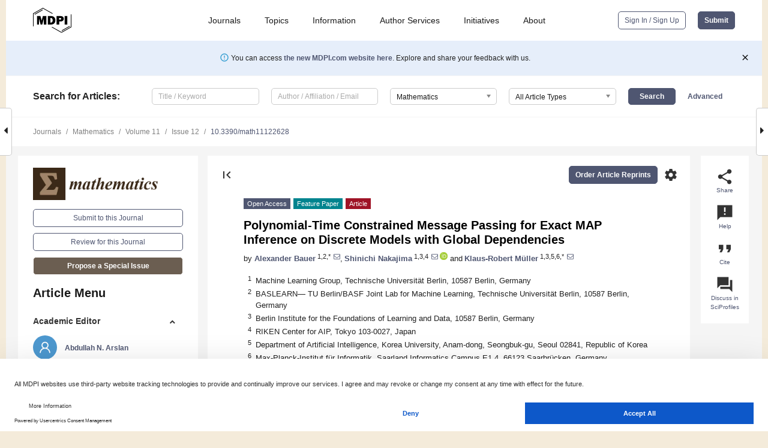

--- FILE ---
content_type: text/html; charset=UTF-8
request_url: https://www.mdpi.com/2227-7390/11/12/2628
body_size: 115832
content:


<!DOCTYPE html>
<html lang="en" xmlns:og="http://ogp.me/ns#" xmlns:fb="https://www.facebook.com/2008/fbml">
    <head>
        <meta charset="utf-8">
        <meta http-equiv="X-UA-Compatible" content="IE=edge,chrome=1">
        <meta content="mdpi" name="sso-service" />
                             <meta content="width=device-width, initial-scale=1.0" name="viewport" />        
                <title>Polynomial-Time Constrained Message Passing for Exact MAP Inference on Discrete Models with Global Dependencies</title><link rel="stylesheet" href="https://pub.mdpi-res.com/assets/css/font-awesome.min.css?eb190a3a77e5e1ee?1769073749">
        <link rel="stylesheet" href="https://pub.mdpi-res.com/assets/css/jquery.multiselect.css?f56c135cbf4d1483?1769073749">
        <link rel="stylesheet" href="https://pub.mdpi-res.com/assets/css/chosen.min.css?d7ca5ca9441ef9e1?1769073749">

                    <link rel="stylesheet" href="https://pub.mdpi-res.com/assets/css/main2.css?811c15039ec4533e?1769073749">
        
                <link rel="mask-icon" href="https://pub.mdpi-res.com/img/mask-icon-128.svg?c1c7eca266cd7013?1769073749" color="#4f5671">
        <link rel="apple-touch-icon" sizes="180x180" href="https://pub.mdpi-res.com/icon/apple-touch-icon-180x180.png?1769073749">
        <link rel="apple-touch-icon" sizes="152x152" href="https://pub.mdpi-res.com/icon/apple-touch-icon-152x152.png?1769073749">
        <link rel="apple-touch-icon" sizes="144x144" href="https://pub.mdpi-res.com/icon/apple-touch-icon-144x144.png?1769073749">
        <link rel="apple-touch-icon" sizes="120x120" href="https://pub.mdpi-res.com/icon/apple-touch-icon-120x120.png?1769073749">
        <link rel="apple-touch-icon" sizes="114x114" href="https://pub.mdpi-res.com/icon/apple-touch-icon-114x114.png?1769073749">
        <link rel="apple-touch-icon" sizes="76x76"   href="https://pub.mdpi-res.com/icon/apple-touch-icon-76x76.png?1769073749">
        <link rel="apple-touch-icon" sizes="72x72"   href="https://pub.mdpi-res.com/icon/apple-touch-icon-72x72.png?1769073749">
        <link rel="apple-touch-icon" sizes="57x57"   href="https://pub.mdpi-res.com/icon/apple-touch-icon-57x57.png?1769073749">
        <link rel="apple-touch-icon"                 href="https://pub.mdpi-res.com/icon/apple-touch-icon-57x57.png?1769073749">
        <link rel="apple-touch-icon-precomposed"     href="https://pub.mdpi-res.com/icon/apple-touch-icon-57x57.png?1769073749">
                        <link rel="manifest" href="/manifest.json">
        <meta name="theme-color" content="#ffffff">
        <meta name="application-name" content="&nbsp;"/>

            <link rel="apple-touch-startup-image" href="https://pub.mdpi-res.com/img/journals/mathematics-logo-sq.png?798d9ef6976c17b0">
    <link rel="apple-touch-icon" href="https://pub.mdpi-res.com/img/journals/mathematics-logo-sq.png?798d9ef6976c17b0">
    <meta name="msapplication-TileImage" content="https://pub.mdpi-res.com/img/journals/mathematics-logo-sq.png?798d9ef6976c17b0">

            <link rel="stylesheet" href="https://pub.mdpi-res.com/assets/css/jquery-ui-1.10.4.custom.min.css?80647d88647bf347?1769073749">
    <link rel="stylesheet" href="https://pub.mdpi-res.com/assets/css/magnific-popup.min.css?04d343e036f8eecd?1769073749">
    <link rel="stylesheet" href="https://pub.mdpi-res.com/assets/css/xml2html/article-html.css?b5ed6c65b8b7ceb9?1769073749">
            
    <style>

h2, #abstract .related_suggestion_title {
    }

.batch_articles a {
    color: #000;
}

    a, .batch_articles .authors a, a:focus, a:hover, a:active, .batch_articles a:focus, .batch_articles a:hover, li.side-menu-li a {
            }

    span.label a {
        color: #fff;
    }

    #main-content a.title-link:hover,
    #main-content a.title-link:focus,
    #main-content div.generic-item a.title-link:hover,
    #main-content div.generic-item a.title-link:focus {
            }

    #main-content #middle-column .generic-item.article-item a.title-link:hover,
    #main-content #middle-column .generic-item.article-item a.title-link:focus {
            }

    .art-authors a.toEncode {
        color: #333;
        font-weight: 700;
    }

    #main-content #middle-column ul li::before {
            }

    .accordion-navigation.active a.accordion__title,
    .accordion-navigation.active a.accordion__title::after {
            }

    .accordion-navigation li:hover::before,
    .accordion-navigation li:hover a,
    .accordion-navigation li:focus a {
            }

    .relative-size-container .relative-size-image .relative-size {
            }

    .middle-column__help__fixed a:hover i,
            }

    input[type="checkbox"]:checked:after {
            }

    input[type="checkbox"]:not(:disabled):hover:before {
            }

    #main-content .bolded-text {
            }


#main-content .hypothesis-count-container {
    }

#main-content .hypothesis-count-container:before {
    }

.full-size-menu ul li.menu-item .dropdown-wrapper {
    }

.full-size-menu ul li.menu-item > a.open::after {
    }

#title-story .title-story-orbit .orbit-caption {
    #background: url('/img/design/000000_background.png') !important;
    background: url('/img/design/ffffff_background.png') !important;
    color: rgb(51, 51, 51) !important;
}

#main-content .content__container__orbit {
    background-color: #000 !important;
}

#main-content .content__container__journal {
        color: #fff;
}

.html-article-menu .row span {
    }

.html-article-menu .row span.active {
    }

.accordion-navigation__journal .side-menu-li.active::before,
.accordion-navigation__journal .side-menu-li.active a {
    color: rgba(58,41,23,0.75) !important;
    font-weight: 700;
}

.accordion-navigation__journal .side-menu-li:hover::before ,
.accordion-navigation__journal .side-menu-li:hover a {
    color: rgba(58,41,23,0.75) !important;
    }

.side-menu-ul li.active a, .side-menu-ul li.active, .side-menu-ul li.active::before {
    color: rgba(58,41,23,0.75) !important;
}

.side-menu-ul li.active a {
    }

.result-selected, .active-result.highlighted, .active-result:hover,
.result-selected, .active-result.highlighted, .active-result:focus {
        }

.search-container.search-container__default-scheme {
    }

nav.tab-bar .open-small-search.active:after {
    }

.search-container.search-container__default-scheme .custom-accordion-for-small-screen-link::after {
    color: #fff;
}

@media only screen and (max-width: 50em) {
    #main-content .content__container.journal-info {
        color: #fff;
            }

    #main-content .content__container.journal-info a {
        color: #fff;
    }
} 

.button.button--color {
        }

.button.button--color:hover,
.button.button--color:focus {
            }

.button.button--color-journal {
    position: relative;
    background-color: rgba(58,41,23,0.75);
    border-color: #fff;
    color: #fff !important;
}

.button.button--color-journal:hover::before {
    content: '';
    position: absolute;
    top: 0;
    left: 0;
    height: 100%;
    width: 100%;
    background-color: #ffffff;
    opacity: 0.2;
}

.button.button--color-journal:visited,
.button.button--color-journal:hover,
.button.button--color-journal:focus {
    background-color: rgba(58,41,23,0.75);
    border-color: #fff;
    color: #fff !important;
}

.button.button--color path {
    }

.button.button--color:hover path {
    fill: #fff;
}

#main-content #search-refinements .ui-slider-horizontal .ui-slider-range {
    }

.breadcrumb__element:last-of-type a {
    }

#main-header {
    }

#full-size-menu .top-bar, #full-size-menu li.menu-item span.user-email {
    }

.top-bar-section li:not(.has-form) a:not(.button) {
    }

#full-size-menu li.menu-item .dropdown-wrapper li a:hover {
    }

#full-size-menu li.menu-item a:hover, #full-size-menu li.menu.item a:focus, nav.tab-bar a:hover {
    }
#full-size-menu li.menu.item a:active, #full-size-menu li.menu.item a.active {
    }

#full-size-menu li.menu-item a.open-mega-menu.active, #full-size-menu li.menu-item div.mega-menu, a.open-mega-menu.active {
        }

#full-size-menu li.menu-item div.mega-menu li, #full-size-menu li.menu-item div.mega-menu a {
            border-color: #9a9a9a;
}

div.type-section h2 {
                font-size: 20px;
    line-height: 26px;
    font-weight: 300;
}

div.type-section h3 {
    margin-left: 15px;
    margin-bottom: 0px;
    font-weight: 300;
}

.journal-tabs .tab-title.active a {
            }

</style>
    <link rel="stylesheet" href="https://pub.mdpi-res.com/assets/css/slick.css?f38b2db10e01b157?1769073749">

                
    <meta name="title" content="Polynomial-Time Constrained Message Passing for Exact MAP Inference on Discrete Models with Global Dependencies">
    <meta name="description" content="Considering the worst-case scenario, the junction-tree algorithm remains the most general solution for exact MAP inference with polynomial run-time guarantees. Unfortunately, its main tractability assumption requires the treewidth of a corresponding MRF to be bounded, strongly limiting the range of admissible applications. In fact, many practical problems in the area of structured prediction require modeling global dependencies by either directly introducing global factors or enforcing global constraints on the prediction variables. However, this always results in a fully-connected graph, making exact inferences by means of this algorithm intractable. Previous works focusing on the problem of loss-augmented inference have demonstrated how efficient inference can be performed on models with specific global factors representing non-decomposable loss functions within the training regime of SSVMs. Making the observation that the same fundamental idea can be applied to solve a broader class of computational problems, in this paper, we adjust the framework for an efficient exact inference to allow much finer interactions between the energy of the core model and the sufficient statistics of the global terms. As a result, we greatly increase the range of admissible applications and strongly improve upon the theoretical guarantees of computational efficiency. We illustrate the applicability of our method in several use cases, including one that is not covered by the previous problem formulation. Furthermore, we propose a new graph transformation technique via node cloning, which ensures a polynomial run-time for solving our target problem. In particular, the overall computational complexity of our constrained message-passing algorithm depends only on form-independent quantities such as the treewidth of a corresponding graph (without global connections) and image size of the sufficient statistics of the global terms." >
    <link rel="image_src" href="https://pub.mdpi-res.com/img/journals/mathematics-logo.png?798d9ef6976c17b0" >
    <meta name="dc.title" content="Polynomial-Time Constrained Message Passing for Exact MAP Inference on Discrete Models with Global Dependencies">

    <meta name="dc.creator" content="Alexander Bauer">
    <meta name="dc.creator" content="Shinichi Nakajima">
    <meta name="dc.creator" content="Klaus-Robert Müller">
    
    <meta name="dc.type" content="Article">
    <meta name="dc.source" content="Mathematics 2023, Vol. 11, Page 2628">
    <meta name="dc.date" content="2023-06-08">
    <meta name ="dc.identifier" content="10.3390/math11122628">
    
    <meta name="dc.publisher" content="Multidisciplinary Digital Publishing Institute">
    <meta name="dc.rights" content="http://creativecommons.org/licenses/by/3.0/">
    <meta name="dc.format" content="application/pdf" >
    <meta name="dc.language" content="en" >
    <meta name="dc.description" content="Considering the worst-case scenario, the junction-tree algorithm remains the most general solution for exact MAP inference with polynomial run-time guarantees. Unfortunately, its main tractability assumption requires the treewidth of a corresponding MRF to be bounded, strongly limiting the range of admissible applications. In fact, many practical problems in the area of structured prediction require modeling global dependencies by either directly introducing global factors or enforcing global constraints on the prediction variables. However, this always results in a fully-connected graph, making exact inferences by means of this algorithm intractable. Previous works focusing on the problem of loss-augmented inference have demonstrated how efficient inference can be performed on models with specific global factors representing non-decomposable loss functions within the training regime of SSVMs. Making the observation that the same fundamental idea can be applied to solve a broader class of computational problems, in this paper, we adjust the framework for an efficient exact inference to allow much finer interactions between the energy of the core model and the sufficient statistics of the global terms. As a result, we greatly increase the range of admissible applications and strongly improve upon the theoretical guarantees of computational efficiency. We illustrate the applicability of our method in several use cases, including one that is not covered by the previous problem formulation. Furthermore, we propose a new graph transformation technique via node cloning, which ensures a polynomial run-time for solving our target problem. In particular, the overall computational complexity of our constrained message-passing algorithm depends only on form-independent quantities such as the treewidth of a corresponding graph (without global connections) and image size of the sufficient statistics of the global terms." >

    <meta name="dc.subject" content="algorithm" >
    <meta name="dc.subject" content="optimization" >
    <meta name="dc.subject" content="dynamic programming" >
    
    <meta name ="prism.issn" content="2227-7390">
    <meta name ="prism.publicationName" content="Mathematics">
    <meta name ="prism.publicationDate" content="2023-06-08">
    <meta name ="prism.section" content="Article" >

            <meta name ="prism.volume" content="11">
        <meta name ="prism.number" content="12">
        <meta name ="prism.startingPage" content="2628" >

            
    <meta name="citation_issn" content="2227-7390">
    <meta name="citation_journal_title" content="Mathematics">
    <meta name="citation_publisher" content="Multidisciplinary Digital Publishing Institute">
    <meta name="citation_title" content="Polynomial-Time Constrained Message Passing for Exact MAP Inference on Discrete Models with Global Dependencies">
    <meta name="citation_publication_date" content="2023/1">
    <meta name="citation_online_date" content="2023/06/08">

            <meta name="citation_volume" content="11">
        <meta name="citation_issue" content="12">
        <meta name="citation_firstpage" content="2628">

            
    <meta name="citation_author" content="Bauer, Alexander">
    <meta name="citation_author" content="Nakajima, Shinichi">
    <meta name="citation_author" content="Müller, Klaus-Robert">
    
    <meta name="citation_doi" content="10.3390/math11122628">
    
    <meta name="citation_id" content="mdpi-math11122628">
    <meta name="citation_abstract_html_url" content="https://www.mdpi.com/2227-7390/11/12/2628">

    <meta name="citation_pdf_url" content="https://www.mdpi.com/2227-7390/11/12/2628/pdf?version=1686749018">
    <link rel="alternate" type="application/pdf" title="PDF Full-Text" href="https://www.mdpi.com/2227-7390/11/12/2628/pdf?version=1686749018">
    <meta name="fulltext_pdf" content="https://www.mdpi.com/2227-7390/11/12/2628/pdf?version=1686749018">
    
    <meta name="citation_fulltext_html_url" content="https://www.mdpi.com/2227-7390/11/12/2628/htm">
    <link rel="alternate" type="text/html" title="HTML Full-Text" href="https://www.mdpi.com/2227-7390/11/12/2628/htm">
    <meta name="fulltext_html" content="https://www.mdpi.com/2227-7390/11/12/2628/htm">
    
    <link rel="alternate" type="text/xml" title="XML Full-Text" href="https://www.mdpi.com/2227-7390/11/12/2628/xml">
    <meta name="fulltext_xml" content="https://www.mdpi.com/2227-7390/11/12/2628/xml">
    <meta name="citation_xml_url" content="https://www.mdpi.com/2227-7390/11/12/2628/xml">
    
    <meta name="twitter:card" content="summary" />
    <meta name="twitter:site" content="@MDPIOpenAccess" />
    <meta name="twitter:image" content="https://pub.mdpi-res.com/img/journals/mathematics-logo-social.png?798d9ef6976c17b0" />

    <meta property="fb:app_id" content="131189377574"/>
    <meta property="og:site_name" content="MDPI"/>
    <meta property="og:type" content="article"/>
    <meta property="og:url" content="https://www.mdpi.com/2227-7390/11/12/2628" />
    <meta property="og:title" content="Polynomial-Time Constrained Message Passing for Exact MAP Inference on Discrete Models with Global Dependencies" />
    <meta property="og:description" content="Considering the worst-case scenario, the junction-tree algorithm remains the most general solution for exact MAP inference with polynomial run-time guarantees. Unfortunately, its main tractability assumption requires the treewidth of a corresponding MRF to be bounded, strongly limiting the range of admissible applications. In fact, many practical problems in the area of structured prediction require modeling global dependencies by either directly introducing global factors or enforcing global constraints on the prediction variables. However, this always results in a fully-connected graph, making exact inferences by means of this algorithm intractable. Previous works focusing on the problem of loss-augmented inference have demonstrated how efficient inference can be performed on models with specific global factors representing non-decomposable loss functions within the training regime of SSVMs. Making the observation that the same fundamental idea can be applied to solve a broader class of computational problems, in this paper, we adjust the framework for an efficient exact inference to allow much finer interactions between the energy of the core model and the sufficient statistics of the global terms. As a result, we greatly increase the range of admissible applications and strongly improve upon the theoretical guarantees of computational efficiency. We illustrate the applicability of our method in several use cases, including one that is not covered by the previous problem formulation. Furthermore, we propose a new graph transformation technique via node cloning, which ensures a polynomial run-time for solving our target problem. In particular, the overall computational complexity of our constrained message-passing algorithm depends only on form-independent quantities such as the treewidth of a corresponding graph (without global connections) and image size of the sufficient statistics of the global terms." />
    <meta property="og:image" content="https://pub.mdpi-res.com/mathematics/mathematics-11-02628/article_deploy/html/images/mathematics-11-02628-g001-550.jpg?1686749096" />
                <link rel="alternate" type="application/rss+xml" title="MDPI Publishing - Latest articles" href="https://www.mdpi.com/rss">
                
        <meta name="google-site-verification" content="PxTlsg7z2S00aHroktQd57fxygEjMiNHydKn3txhvwY">
        <meta name="facebook-domain-verification" content="mcoq8dtq6sb2hf7z29j8w515jjoof7" />

                <script id="usercentrics-cmp" src="https://web.cmp.usercentrics.eu/ui/loader.js" data-ruleset-id="PbAnaGk92sB5Cc" async></script>
        
        <!--[if lt IE 9]>
            <script>var browserIe8 = true;</script>
            <link rel="stylesheet" href="https://pub.mdpi-res.com/assets/css/ie8foundationfix.css?50273beac949cbf0?1769073749">
            <script src="//html5shiv.googlecode.com/svn/trunk/html5.js"></script>
            <script src="//cdnjs.cloudflare.com/ajax/libs/html5shiv/3.6.2/html5shiv.js"></script>
            <script src="//s3.amazonaws.com/nwapi/nwmatcher/nwmatcher-1.2.5-min.js"></script>
            <script src="//html5base.googlecode.com/svn-history/r38/trunk/js/selectivizr-1.0.3b.js"></script>
            <script src="//cdnjs.cloudflare.com/ajax/libs/respond.js/1.1.0/respond.min.js"></script>
            <script src="https://pub.mdpi-res.com/assets/js/ie8/ie8patch.js?9e1d3c689a0471df?1769073749"></script>
            <script src="https://pub.mdpi-res.com/assets/js/ie8/rem.min.js?94b62787dcd6d2f2?1769073749"></script>            
                                                        <![endif]-->

                    <script>
                window.dataLayer = window.dataLayer || [];
                function gtag() { dataLayer.push(arguments); }
                gtag('consent', 'default', {
                    'ad_user_data': 'denied',
                    'ad_personalization': 'denied',
                    'ad_storage': 'denied',
                    'analytics_storage': 'denied',
                    'wait_for_update': 500,
                });
                dataLayer.push({'gtm.start': new Date().getTime(), 'event': 'gtm.js'});

                            </script>

            <script>
                (function(w,d,s,l,i){w[l]=w[l]||[];w[l].push({'gtm.start':
                new Date().getTime(),event:'gtm.js'});var f=d.getElementsByTagName(s)[0],
                j=d.createElement(s),dl=l!='dataLayer'?'&l='+l:'';j.async=true;j.src=
                'https://www.googletagmanager.com/gtm.js?id='+i+dl;f.parentNode.insertBefore(j,f);
                })(window,document,'script','dataLayer','GTM-WPK7SW5');
            </script>

                        
                              <script>!function(e){var n="https://s.go-mpulse.net/boomerang/";if("True"=="True")e.BOOMR_config=e.BOOMR_config||{},e.BOOMR_config.PageParams=e.BOOMR_config.PageParams||{},e.BOOMR_config.PageParams.pci=!0,n="https://s2.go-mpulse.net/boomerang/";if(window.BOOMR_API_key="4MGA4-E5JH8-79LAG-STF7X-79Z92",function(){function e(){if(!o){var e=document.createElement("script");e.id="boomr-scr-as",e.src=window.BOOMR.url,e.async=!0,i.parentNode.appendChild(e),o=!0}}function t(e){o=!0;var n,t,a,r,d=document,O=window;if(window.BOOMR.snippetMethod=e?"if":"i",t=function(e,n){var t=d.createElement("script");t.id=n||"boomr-if-as",t.src=window.BOOMR.url,BOOMR_lstart=(new Date).getTime(),e=e||d.body,e.appendChild(t)},!window.addEventListener&&window.attachEvent&&navigator.userAgent.match(/MSIE [67]\./))return window.BOOMR.snippetMethod="s",void t(i.parentNode,"boomr-async");a=document.createElement("IFRAME"),a.src="about:blank",a.title="",a.role="presentation",a.loading="eager",r=(a.frameElement||a).style,r.width=0,r.height=0,r.border=0,r.display="none",i.parentNode.appendChild(a);try{O=a.contentWindow,d=O.document.open()}catch(_){n=document.domain,a.src="javascript:var d=document.open();d.domain='"+n+"';void(0);",O=a.contentWindow,d=O.document.open()}if(n)d._boomrl=function(){this.domain=n,t()},d.write("<bo"+"dy onload='document._boomrl();'>");else if(O._boomrl=function(){t()},O.addEventListener)O.addEventListener("load",O._boomrl,!1);else if(O.attachEvent)O.attachEvent("onload",O._boomrl);d.close()}function a(e){window.BOOMR_onload=e&&e.timeStamp||(new Date).getTime()}if(!window.BOOMR||!window.BOOMR.version&&!window.BOOMR.snippetExecuted){window.BOOMR=window.BOOMR||{},window.BOOMR.snippetStart=(new Date).getTime(),window.BOOMR.snippetExecuted=!0,window.BOOMR.snippetVersion=12,window.BOOMR.url=n+"4MGA4-E5JH8-79LAG-STF7X-79Z92";var i=document.currentScript||document.getElementsByTagName("script")[0],o=!1,r=document.createElement("link");if(r.relList&&"function"==typeof r.relList.supports&&r.relList.supports("preload")&&"as"in r)window.BOOMR.snippetMethod="p",r.href=window.BOOMR.url,r.rel="preload",r.as="script",r.addEventListener("load",e),r.addEventListener("error",function(){t(!0)}),setTimeout(function(){if(!o)t(!0)},3e3),BOOMR_lstart=(new Date).getTime(),i.parentNode.appendChild(r);else t(!1);if(window.addEventListener)window.addEventListener("load",a,!1);else if(window.attachEvent)window.attachEvent("onload",a)}}(),"".length>0)if(e&&"performance"in e&&e.performance&&"function"==typeof e.performance.setResourceTimingBufferSize)e.performance.setResourceTimingBufferSize();!function(){if(BOOMR=e.BOOMR||{},BOOMR.plugins=BOOMR.plugins||{},!BOOMR.plugins.AK){var n=""=="true"?1:0,t="",a="ck6allyxfuxmo2lshxxq-f-b922daa9c-clientnsv4-s.akamaihd.net",i="false"=="true"?2:1,o={"ak.v":"39","ak.cp":"1774948","ak.ai":parseInt("1155516",10),"ak.ol":"0","ak.cr":9,"ak.ipv":4,"ak.proto":"h2","ak.rid":"1c2c040a","ak.r":47370,"ak.a2":n,"ak.m":"dscb","ak.n":"essl","ak.bpcip":"18.188.5.0","ak.cport":44200,"ak.gh":"23.208.24.74","ak.quicv":"","ak.tlsv":"tls1.3","ak.0rtt":"","ak.0rtt.ed":"","ak.csrc":"-","ak.acc":"","ak.t":"1769094639","ak.ak":"hOBiQwZUYzCg5VSAfCLimQ==Po68w7iyvV15boxhpsyUyJYDcC90v/CdAzoWdUWqp6U3iqMkEFv8//Z+4sHdbqvpENoiWJUQil2fitpG713L3uKC4a4Usg7EuCfZdETJ1kurnAN6bZppBxkvcd1aeRXYpOuG8HRQ6w/mvJKeF0fU8IqzgWn46cqEoZ9mrLDUg8ZWaPRrx3RufxuCaFbg0pHWTPmlTMZOA34GggfTDORbQRftB68sVNJDmvG6x+OpISXDj+GhZUgWsUzCyiwmLPo2VFHzORjG8XGnYrkfSyJYWT1Ct/Wsln8Q9Eh1jLtBy1rKVhsCzM3/fywWO3CToh4qzk7NtS/u9IIYrg+OsJzqHVwagSxkQUO68WXDALYLn0Q5CbiNptKgWqBWKFEOjlccMeT1Dq1ij408JOMr/qu/UZxz7UJw5rD/1gzISmFGfpQ=","ak.pv":"21","ak.dpoabenc":"","ak.tf":i};if(""!==t)o["ak.ruds"]=t;var r={i:!1,av:function(n){var t="http.initiator";if(n&&(!n[t]||"spa_hard"===n[t]))o["ak.feo"]=void 0!==e.aFeoApplied?1:0,BOOMR.addVar(o)},rv:function(){var e=["ak.bpcip","ak.cport","ak.cr","ak.csrc","ak.gh","ak.ipv","ak.m","ak.n","ak.ol","ak.proto","ak.quicv","ak.tlsv","ak.0rtt","ak.0rtt.ed","ak.r","ak.acc","ak.t","ak.tf"];BOOMR.removeVar(e)}};BOOMR.plugins.AK={akVars:o,akDNSPreFetchDomain:a,init:function(){if(!r.i){var e=BOOMR.subscribe;e("before_beacon",r.av,null,null),e("onbeacon",r.rv,null,null),r.i=!0}return this},is_complete:function(){return!0}}}}()}(window);</script></head>

    <body>
         
                		        	        		        	
		<div class="direction direction_right" id="small_right" style="border-right-width: 0px; padding:0;">
        <i class="fa fa-caret-right fa-2x"></i>
    </div>

	<div class="big_direction direction_right" id="big_right" style="border-right-width: 0px;">
				<div style="text-align: right;">
									Next Article in Journal<br>
				<div><a href="/2227-7390/11/12/2627">Complex Knowledge Graph Embeddings Based on Convolution and Translation</a></div>
					 			 		Next Article in Special Issue<br>
		 		<div><a href="/2227-7390/12/10/1546">A Dynamic Programming Approach to the Collision Avoidance of Autonomous Ships</a></div>
		 		 		 	</div>
	</div>
	
		<div class="direction" id="small_left" style="border-left-width: 0px">
        <i class="fa fa-caret-left fa-2x"></i>
    </div>
	<div class="big_direction" id="big_left" style="border-left-width: 0px;">
				<div>
									Previous Article in Journal<br>
				<div><a href="/2227-7390/11/12/2626">An Adaptive Controller Design for Nonlinear Active Air Suspension Systems with Uncertainties</a></div>
					 			 	 	</div>
	</div>
	    <div style="clear: both;"></div>

                    
<div id="menuModal" class="reveal-modal reveal-modal-new reveal-modal-menu" aria-hidden="true" data-reveal role="dialog">
    <div class="menu-container">
        <div class="UI_NavMenu">
            


<div class="content__container " >
    <div class="custom-accordion-for-small-screen-link " >
                            <h2>Journals</h2>
                    </div>

    <div class="target-item custom-accordion-for-small-screen-content show-for-medium-up">
                            <div class="menu-container__links">
                        <div style="width: 100%; float: left;">
                            <a href="/about/journals">Active Journals</a>
                            <a href="/about/journalfinder">Find a Journal</a>
                            <a href="/about/journals/proposal">Journal Proposal</a>
                            <a href="/about/proceedings">Proceedings Series</a>
                        </div>
                    </div>
                    </div>
</div>

            <a href="/topics">
                <h2>Topics</h2>
            </a>

            


<div class="content__container " >
    <div class="custom-accordion-for-small-screen-link " >
                            <h2>Information</h2>
                    </div>

    <div class="target-item custom-accordion-for-small-screen-content show-for-medium-up">
                            <div class="menu-container__links">
                        <div style="width: 100%; max-width: 200px; float: left;">
                            <a href="/authors">For Authors</a>
                            <a href="/reviewers">For Reviewers</a>
                            <a href="/editors">For Editors</a>
                            <a href="/librarians">For Librarians</a>
                            <a href="/publishing_services">For Publishers</a>
                            <a href="/societies">For Societies</a>
                            <a href="/conference_organizers">For Conference Organizers</a>
                        </div>
                        <div style="width: 100%; max-width: 250px; float: left;">
                            <a href="/openaccess">Open Access Policy</a>
                            <a href="/ioap">Institutional Open Access Program</a>
                            <a href="/special_issues_guidelines">Special Issues Guidelines</a>
                            <a href="/editorial_process">Editorial Process</a>
                            <a href="/ethics">Research and Publication Ethics</a>
                            <a href="/apc">Article Processing Charges</a>
                            <a href="/awards">Awards</a>
                            <a href="/testimonials">Testimonials</a>
                        </div>
                    </div>
                    </div>
</div>

            <a href="/authors/english">
                <h2>Author Services</h2>
            </a>

            


<div class="content__container " >
    <div class="custom-accordion-for-small-screen-link " >
                            <h2>Initiatives</h2>
                    </div>

    <div class="target-item custom-accordion-for-small-screen-content show-for-medium-up">
                            <div class="menu-container__links">
                        <div style="width: 100%; float: left;">
                            <a href="https://sciforum.net" target="_blank" rel="noopener noreferrer">Sciforum</a>
                            <a href="https://www.mdpi.com/books" target="_blank" rel="noopener noreferrer">MDPI Books</a>
                            <a href="https://www.preprints.org" target="_blank" rel="noopener noreferrer">Preprints.org</a>
                            <a href="https://www.scilit.com" target="_blank" rel="noopener noreferrer">Scilit</a>
                            <a href="https://sciprofiles.com" target="_blank" rel="noopener noreferrer">SciProfiles</a>
                            <a href="https://encyclopedia.pub" target="_blank" rel="noopener noreferrer">Encyclopedia</a>
                            <a href="https://jams.pub" target="_blank" rel="noopener noreferrer">JAMS</a>
                            <a href="/about/proceedings">Proceedings Series</a>
                        </div>
                    </div>
                    </div>
</div>

            


<div class="content__container " >
    <div class="custom-accordion-for-small-screen-link " >
                            <h2>About</h2>
                    </div>

    <div class="target-item custom-accordion-for-small-screen-content show-for-medium-up">
                            <div class="menu-container__links">
                        <div style="width: 100%; float: left;">
                            <a href="/about">Overview</a>
                            <a href="/about/contact">Contact</a>
                            <a href="https://careers.mdpi.com" target="_blank" rel="noopener noreferrer">Careers</a>
                            <a href="/about/announcements">News</a>
                            <a href="/about/press">Press</a>
                            <a href="http://blog.mdpi.com/" target="_blank" rel="noopener noreferrer">Blog</a>
                        </div>
                    </div>
                    </div>
</div>
        </div>

        <div class="menu-container__buttons">
                            <a class="button UA_SignInUpButton" href="/user/login">Sign In / Sign Up</a>
                    </div>
    </div>
</div>

                
<div id="captchaModal" class="reveal-modal reveal-modal-new reveal-modal-new--small" data-reveal aria-label="Captcha" aria-hidden="true" role="dialog"></div>
        
<div id="actionDisabledModal" class="reveal-modal" data-reveal aria-labelledby="actionDisableModalTitle" aria-hidden="true" role="dialog" style="width: 300px;">
    <h2 id="actionDisableModalTitle">Notice</h2>
    <form action="/email/captcha" method="post" id="emailCaptchaForm">
        <div class="row">
            <div id="js-action-disabled-modal-text" class="small-12 columns">
            </div>
            
            <div id="js-action-disabled-modal-submit" class="small-12 columns" style="margin-top: 10px; display: none;">
                You can make submissions to other journals 
                <a href="https://susy.mdpi.com/user/manuscripts/upload">here</a>.
            </div>
        </div>
    </form>
    <a class="close-reveal-modal" aria-label="Close">
        <i class="material-icons">clear</i>
    </a>
</div>
        
<div id="rssNotificationModal" class="reveal-modal reveal-modal-new" data-reveal aria-labelledby="rssNotificationModalTitle" aria-hidden="true" role="dialog">
    <div class="row">
        <div class="small-12 columns">
            <h2 id="rssNotificationModalTitle">Notice</h2>
            <p>
                You are accessing a machine-readable page. In order to be human-readable, please install an RSS reader.
            </p>
        </div>
    </div>
    <div class="row">
        <div class="small-12 columns">
            <a class="button button--color js-rss-notification-confirm">Continue</a>
            <a class="button button--grey" onclick="$(this).closest('.reveal-modal').find('.close-reveal-modal').click(); return false;">Cancel</a>
        </div>
    </div>
    <a class="close-reveal-modal" aria-label="Close">
        <i class="material-icons">clear</i>
    </a>
</div>
        
<div id="drop-article-label-openaccess" class="f-dropdown medium" data-dropdown-content aria-hidden="true" tabindex="-1">
    <p>
        All articles published by MDPI are made immediately available worldwide under an open access license. No special 
        permission is required to reuse all or part of the article published by MDPI, including figures and tables. For 
        articles published under an open access Creative Common CC BY license, any part of the article may be reused without 
        permission provided that the original article is clearly cited. For more information, please refer to
        <a href="https://www.mdpi.com/openaccess">https://www.mdpi.com/openaccess</a>.
    </p>
</div>

<div id="drop-article-label-feature" class="f-dropdown medium" data-dropdown-content aria-hidden="true" tabindex="-1">
    <p>
        Feature papers represent the most advanced research with significant potential for high impact in the field. A Feature 
        Paper should be a substantial original Article that involves several techniques or approaches, provides an outlook for 
        future research directions and describes possible research applications.
    </p>

    <p>
        Feature papers are submitted upon individual invitation or recommendation by the scientific editors and must receive 
        positive feedback from the reviewers.
    </p>
</div>

<div id="drop-article-label-choice" class="f-dropdown medium" data-dropdown-content aria-hidden="true" tabindex="-1">
    <p>
        Editor’s Choice articles are based on recommendations by the scientific editors of MDPI journals from around the world. 
        Editors select a small number of articles recently published in the journal that they believe will be particularly 
        interesting to readers, or important in the respective research area. The aim is to provide a snapshot of some of the 
        most exciting work published in the various research areas of the journal.

        <div style="margin-top: -10px;">
            <div id="drop-article-label-choice-journal-link" style="display: none; margin-top: -10px; padding-top: 10px;">
            </div>
        </div>
    </p>
</div>

<div id="drop-article-label-resubmission" class="f-dropdown medium" data-dropdown-content aria-hidden="true" tabindex="-1">
    <p>
        Original Submission Date Received: <span id="drop-article-label-resubmission-date"></span>.
    </p>
</div>

                <div id="container">
                        
                <noscript>
                    <div id="no-javascript">
                        You seem to have javascript disabled. Please note that many of the page functionalities won't work as expected without javascript enabled.
                    </div>
                </noscript>

                <div class="fixed">
                    <nav class="tab-bar show-for-medium-down">
                        <div class="row full-width collapse">
                            <div class="medium-3 small-4 columns">
                                <a href="/">
                                    <img class="full-size-menu__mdpi-logo" src="https://pub.mdpi-res.com/img/design/mdpi-pub-logo-black-small1.svg?da3a8dcae975a41c?1769073749" style="width: 64px;" title="MDPI Open Access Journals">
                                </a>
                            </div>
                            <div class="medium-3 small-4 columns right-aligned">
                                <div class="show-for-medium-down">
                                    <a href="#" style="display: none;">
                                        <i class="material-icons" onclick="$('#menuModal').foundation('reveal', 'close'); return false;">clear</i>
                                    </a>

                                    <a class="js-toggle-desktop-layout-link" title="Toggle desktop layout" style="display: none;" href="/toggle_desktop_layout_cookie">
                                        <i class="material-icons">zoom_out_map</i>
                                    </a>

                                                                            <a href="#" class="js-open-small-search open-small-search">
                                            <i class="material-icons show-for-small only">search</i>
                                        </a>
                                    
                                    <a title="MDPI main page" class="js-open-menu" data-reveal-id="menuModal" href="#">
                                        <i class="material-icons">menu</i>
                                    </a>
                                </div>
                            </div>
                        </div>
                    </nav>                       	
                </div>
                
                <section class="main-section">
                    <header>
                        <div class="full-size-menu show-for-large-up">
                             
                                <div class="row full-width">
                                                                        <div class="large-1 columns">
                                        <a href="/">
                                            <img class="full-size-menu__mdpi-logo" src="https://pub.mdpi-res.com/img/design/mdpi-pub-logo-black-small1.svg?da3a8dcae975a41c?1769073749" title="MDPI Open Access Journals">
                                        </a>
                                    </div>

                                                                        <div class="large-8 columns text-right UI_NavMenu">
                                        <ul>
                                            <li class="menu-item"> 
                                                <a href="/about/journals" data-dropdown="journals-dropdown" aria-controls="journals-dropdown" aria-expanded="false" data-options="is_hover: true; hover_timeout: 200">Journals</a>

                                                <ul id="journals-dropdown" class="f-dropdown dropdown-wrapper dropdown-wrapper__small" data-dropdown-content aria-hidden="true" tabindex="-1">
                                                    <li>
                                                        <div class="row">
                                                            <div class="small-12 columns">
                                                                <ul>
                                                                    <li>
                                                                        <a href="/about/journals">
                                                                            Active Journals
                                                                        </a>
                                                                    </li>
                                                                    <li>
                                                                        <a href="/about/journalfinder">
                                                                            Find a Journal
                                                                        </a>
                                                                    </li>
                                                                    <li>
                                                                        <a href="/about/journals/proposal">
                                                                            Journal Proposal
                                                                        </a>
                                                                    </li>
                                                                    <li>
                                                                        <a href="/about/proceedings">
                                                                            Proceedings Series
                                                                        </a>
                                                                    </li>
                                                                </ul>
                                                            </div>
                                                        </div>
                                                    </li>
                                                </ul>
                                            </li>

                                            <li class="menu-item"> 
                                                <a href="/topics">Topics</a>
                                            </li>

                                            <li class="menu-item"> 
                                                <a href="/authors" data-dropdown="information-dropdown" aria-controls="information-dropdown" aria-expanded="false" data-options="is_hover:true; hover_timeout:200">Information</a>

                                                <ul id="information-dropdown" class="f-dropdown dropdown-wrapper" data-dropdown-content aria-hidden="true" tabindex="-1">
                                                    <li>
                                                        <div class="row">
                                                            <div class="small-5 columns right-border">
                                                                <ul>
                                                                    <li>
                                                                        <a href="/authors">For Authors</a>
                                                                    </li>
                                                                    <li>
                                                                        <a href="/reviewers">For Reviewers</a>
                                                                    </li>
                                                                    <li>
                                                                        <a href="/editors">For Editors</a>
                                                                    </li>
                                                                    <li>
                                                                        <a href="/librarians">For Librarians</a>
                                                                    </li>
                                                                    <li>
                                                                        <a href="/publishing_services">For Publishers</a>
                                                                    </li>
                                                                    <li>
                                                                        <a href="/societies">For Societies</a>
                                                                    </li>
                                                                    <li>
                                                                        <a href="/conference_organizers">For Conference Organizers</a>
                                                                    </li>
                                                                </ul>
                                                            </div>

                                                            <div class="small-7 columns">
                                                                <ul>
                                                                    <li>
                                                                        <a href="/openaccess">Open Access Policy</a>
                                                                    </li>
                                                                    <li>
                                                                        <a href="/ioap">Institutional Open Access Program</a>
                                                                    </li>
                                                                    <li>
                                                                        <a href="/special_issues_guidelines">Special Issues Guidelines</a>
                                                                    </li>
                                                                    <li>
                                                                        <a href="/editorial_process">Editorial Process</a>
                                                                    </li>
                                                                    <li>
                                                                        <a href="/ethics">Research and Publication Ethics</a>
                                                                    </li>
                                                                    <li>
                                                                        <a href="/apc">Article Processing Charges</a>
                                                                    </li>
                                                                    <li>
                                                                        <a href="/awards">Awards</a>
                                                                    </li>
                                                                    <li>
                                                                        <a href="/testimonials">Testimonials</a>
                                                                    </li>
                                                                </ul>
                                                            </div>
                                                        </div>
                                                    </li>
                                                </ul>
                                            </li>

                                            <li class="menu-item">
                                                <a href="/authors/english">Author Services</a>
                                            </li>

                                            <li class="menu-item"> 
                                                <a href="/about/initiatives" data-dropdown="initiatives-dropdown" aria-controls="initiatives-dropdown" aria-expanded="false" data-options="is_hover: true; hover_timeout: 200">Initiatives</a>

                                                <ul id="initiatives-dropdown" class="f-dropdown dropdown-wrapper dropdown-wrapper__small" data-dropdown-content aria-hidden="true" tabindex="-1">
                                                    <li>
                                                        <div class="row">
                                                            <div class="small-12 columns">
                                                                <ul>
                                                                    <li>
                                                                        <a href="https://sciforum.net" target="_blank" rel="noopener noreferrer">
                                                                                                                                                        Sciforum
                                                                        </a>
                                                                    </li>
                                                                    <li>
                                                                        <a href="https://www.mdpi.com/books" target="_blank" rel="noopener noreferrer">
                                                                                                                                                        MDPI Books
                                                                        </a>
                                                                    </li>
                                                                    <li>
                                                                        <a href="https://www.preprints.org" target="_blank" rel="noopener noreferrer">
                                                                                                                                                        Preprints.org
                                                                        </a>
                                                                    </li>
                                                                    <li>
                                                                        <a href="https://www.scilit.com" target="_blank" rel="noopener noreferrer">
                                                                                                                                                        Scilit
                                                                        </a>
                                                                    </li>
                                                                    <li>
                                                                        <a href="https://sciprofiles.com" target="_blank" rel="noopener noreferrer">
                                                                            SciProfiles
                                                                        </a>
                                                                    </li>
                                                                    <li>
                                                                        <a href="https://encyclopedia.pub" target="_blank" rel="noopener noreferrer">
                                                                                                                                                        Encyclopedia
                                                                        </a>
                                                                    </li>
                                                                    <li>
                                                                        <a href="https://jams.pub" target="_blank" rel="noopener noreferrer">
                                                                            JAMS
                                                                        </a>
                                                                    </li>
                                                                    <li>
                                                                        <a href="/about/proceedings">
                                                                            Proceedings Series
                                                                        </a>
                                                                    </li>
                                                                </ul>
                                                            </div>
                                                        </div>
                                                    </li>
                                                </ul>
                                            </li>

                                            <li class="menu-item"> 
                                                <a href="/about" data-dropdown="about-dropdown" aria-controls="about-dropdown" aria-expanded="false" data-options="is_hover: true; hover_timeout: 200">About</a>

                                                <ul id="about-dropdown" class="f-dropdown dropdown-wrapper dropdown-wrapper__small" data-dropdown-content aria-hidden="true" tabindex="-1">
                                                    <li>
                                                        <div class="row">
                                                            <div class="small-12 columns">
                                                                <ul>
                                                                    <li>
                                                                        <a href="/about">
                                                                            Overview
                                                                        </a>
                                                                    </li>
                                                                    <li>
                                                                        <a href="/about/contact">
                                                                            Contact
                                                                        </a>
                                                                    </li>
                                                                    <li>
                                                                        <a href="https://careers.mdpi.com" target="_blank" rel="noopener noreferrer">
                                                                            Careers
                                                                        </a>
                                                                    </li>
                                                                    <li> 
                                                                        <a href="/about/announcements">
                                                                            News
                                                                        </a>
                                                                    </li>
                                                                    <li> 
                                                                        <a href="/about/press">
                                                                            Press
                                                                        </a>
                                                                    </li>
                                                                    <li>
                                                                        <a href="http://blog.mdpi.com/" target="_blank" rel="noopener noreferrer">
                                                                            Blog
                                                                        </a>
                                                                    </li>
                                                                </ul>
                                                            </div>
                                                        </div>
                                                    </li>
                                                </ul>
                                            </li>

                                                                                    </ul>
                                    </div>

                                    <div class="large-3 columns text-right full-size-menu__buttons">
                                        <div>
                                                                                            <a class="button button--default-inversed UA_SignInUpButton" href="/user/login">Sign In / Sign Up</a>
                                            
                                                <a class="button button--default js-journal-active-only-link js-journal-active-only-submit-link UC_NavSubmitButton" href="            https://susy.mdpi.com/user/manuscripts/upload?journal=mathematics
    " data-disabledmessage="new submissions are not possible.">Submit</a>
                                        </div>
                                    </div>
                                </div>
                            </div>

                            <div class="row full-width new-website-link-banner" style="padding: 20px 50px 20px 20px; background-color: #E6EEFA; position: relative; display: none;">
                                <div class="small-12 columns" style="padding: 0; margin: 0; text-align: center;">
                                    <i class="material-icons" style="font-size: 16px; color: #2C9ACF; position: relative; top: -2px;">error_outline</i>
                                    You can access <a href="https://www.mdpi.com/redirect/new_site?return=/2227-7390/11/12/2628">the new MDPI.com website here</a>. Explore and share your feedback with us.
                                    <a href="#" class="new-website-link-banner-close"><i class="material-icons" style="font-size: 16px; color: #000000; position: absolute; right: -30px; top: 0px;">close</i></a>
                                </div>
                            </div>

                                                            <div class="header-divider">&nbsp;</div>
                            
                                                            <div class="search-container hide-for-small-down row search-container__homepage-scheme">
                                                                                                                        
















<form id="basic_search" style="background-color: inherit !important;" class="large-12 medium-12 columns " action="/search" method="get">

    <div class="row search-container__main-elements">
            
            <div class="large-2 medium-2 small-12 columns text-right1 small-only-text-left">
        <div class="show-for-medium-up">
            <div class="search-input-label">&nbsp;</div>
        </div>
            <span class="search-container__title">Search<span class="hide-for-medium"> for Articles</span><span class="hide-for-small">:</span></span>
    
    </div>


        <div class="custom-accordion-for-small-screen-content">
                
                <div class="large-2 medium-2 small-6 columns ">
        <div class="">
            <div class="search-input-label">Title / Keyword</div>
        </div>
                <input type="text" placeholder="Title / Keyword" id="q" tabindex="1" name="q" value="" />
    
    </div>


                
                <div class="large-2 medium-2 small-6 columns ">
        <div class="">
            <div class="search-input-label">Author / Affiliation / Email</div>
        </div>
                <input type="text" id="authors" placeholder="Author / Affiliation / Email" tabindex="2" name="authors" value="" />
    
    </div>


                
                <div class="large-2 medium-2 small-6 columns ">
        <div class="">
            <div class="search-input-label">Journal</div>
        </div>
                <select id="journal" tabindex="3" name="journal" class="chosen-select">
            <option value="">All Journals</option>
             
                        <option value="accountaudit" >
                                    Accounting and Auditing
                            </option>
             
                        <option value="acoustics" >
                                    Acoustics
                            </option>
             
                        <option value="amh" >
                                    Acta Microbiologica Hellenica (AMH)
                            </option>
             
                        <option value="actuators" >
                                    Actuators
                            </option>
             
                        <option value="adhesives" >
                                    Adhesives
                            </option>
             
                        <option value="admsci" >
                                    Administrative Sciences
                            </option>
             
                        <option value="adolescents" >
                                    Adolescents
                            </option>
             
                        <option value="arm" >
                                    Advances in Respiratory Medicine (ARM)
                            </option>
             
                        <option value="aerobiology" >
                                    Aerobiology
                            </option>
             
                        <option value="aerospace" >
                                    Aerospace
                            </option>
             
                        <option value="agriculture" >
                                    Agriculture
                            </option>
             
                        <option value="agriengineering" >
                                    AgriEngineering
                            </option>
             
                        <option value="agrochemicals" >
                                    Agrochemicals
                            </option>
             
                        <option value="agronomy" >
                                    Agronomy
                            </option>
             
                        <option value="ai" >
                                    AI
                            </option>
             
                        <option value="aichem" >
                                    AI Chemistry
                            </option>
             
                        <option value="aieng" >
                                    AI for Engineering
                            </option>
             
                        <option value="aieduc" >
                                    AI in Education
                            </option>
             
                        <option value="aimed" >
                                    AI in Medicine
                            </option>
             
                        <option value="aimater" >
                                    AI Materials
                            </option>
             
                        <option value="aisens" >
                                    AI Sensors
                            </option>
             
                        <option value="air" >
                                    Air
                            </option>
             
                        <option value="algorithms" >
                                    Algorithms
                            </option>
             
                        <option value="allergies" >
                                    Allergies
                            </option>
             
                        <option value="alloys" >
                                    Alloys
                            </option>
             
                        <option value="analog" >
                                    Analog
                            </option>
             
                        <option value="analytica" >
                                    Analytica
                            </option>
             
                        <option value="analytics" >
                                    Analytics
                            </option>
             
                        <option value="anatomia" >
                                    Anatomia
                            </option>
             
                        <option value="anesthres" >
                                    Anesthesia Research
                            </option>
             
                        <option value="animals" >
                                    Animals
                            </option>
             
                        <option value="antibiotics" >
                                    Antibiotics
                            </option>
             
                        <option value="antibodies" >
                                    Antibodies
                            </option>
             
                        <option value="antioxidants" >
                                    Antioxidants
                            </option>
             
                        <option value="applbiosci" >
                                    Applied Biosciences
                            </option>
             
                        <option value="applmech" >
                                    Applied Mechanics
                            </option>
             
                        <option value="applmicrobiol" >
                                    Applied Microbiology
                            </option>
             
                        <option value="applnano" >
                                    Applied Nano
                            </option>
             
                        <option value="applsci" >
                                    Applied Sciences
                            </option>
             
                        <option value="asi" >
                                    Applied System Innovation (ASI)
                            </option>
             
                        <option value="appliedchem" >
                                    AppliedChem
                            </option>
             
                        <option value="appliedmath" >
                                    AppliedMath
                            </option>
             
                        <option value="appliedphys" >
                                    AppliedPhys
                            </option>
             
                        <option value="aquacj" >
                                    Aquaculture Journal
                            </option>
             
                        <option value="architecture" >
                                    Architecture
                            </option>
             
                        <option value="arthropoda" >
                                    Arthropoda
                            </option>
             
                        <option value="arts" >
                                    Arts
                            </option>
             
                        <option value="astronautics" >
                                    Astronautics
                            </option>
             
                        <option value="astronomy" >
                                    Astronomy
                            </option>
             
                        <option value="atmosphere" >
                                    Atmosphere
                            </option>
             
                        <option value="atoms" >
                                    Atoms
                            </option>
             
                        <option value="audiolres" >
                                    Audiology Research
                            </option>
             
                        <option value="automation" >
                                    Automation
                            </option>
             
                        <option value="axioms" >
                                    Axioms
                            </option>
             
                        <option value="bacteria" >
                                    Bacteria
                            </option>
             
                        <option value="batteries" >
                                    Batteries
                            </option>
             
                        <option value="behavsci" >
                                    Behavioral Sciences
                            </option>
             
                        <option value="beverages" >
                                    Beverages
                            </option>
             
                        <option value="BDCC" >
                                    Big Data and Cognitive Computing (BDCC)
                            </option>
             
                        <option value="biochem" >
                                    BioChem
                            </option>
             
                        <option value="bioengineering" >
                                    Bioengineering
                            </option>
             
                        <option value="biologics" >
                                    Biologics
                            </option>
             
                        <option value="biology" >
                                    Biology
                            </option>
             
                        <option value="blsf" >
                                    Biology and Life Sciences Forum
                            </option>
             
                        <option value="biomass" >
                                    Biomass
                            </option>
             
                        <option value="biomechanics" >
                                    Biomechanics
                            </option>
             
                        <option value="biomed" >
                                    BioMed
                            </option>
             
                        <option value="biomedicines" >
                                    Biomedicines
                            </option>
             
                        <option value="biomedinformatics" >
                                    BioMedInformatics
                            </option>
             
                        <option value="biomimetics" >
                                    Biomimetics
                            </option>
             
                        <option value="biomolecules" >
                                    Biomolecules
                            </option>
             
                        <option value="biophysica" >
                                    Biophysica
                            </option>
             
                        <option value="bioresourbioprod" >
                                    Bioresources and Bioproducts
                            </option>
             
                        <option value="biosensors" >
                                    Biosensors
                            </option>
             
                        <option value="biosphere" >
                                    Biosphere
                            </option>
             
                        <option value="biotech" >
                                    BioTech
                            </option>
             
                        <option value="birds" >
                                    Birds
                            </option>
             
                        <option value="blockchains" >
                                    Blockchains
                            </option>
             
                        <option value="brainsci" >
                                    Brain Sciences
                            </option>
             
                        <option value="buildings" >
                                    Buildings
                            </option>
             
                        <option value="businesses" >
                                    Businesses
                            </option>
             
                        <option value="carbon" >
                                    C (Journal of Carbon Research)
                            </option>
             
                        <option value="cancers" >
                                    Cancers
                            </option>
             
                        <option value="cardiogenetics" >
                                    Cardiogenetics
                            </option>
             
                        <option value="cardiovascmed" >
                                    Cardiovascular Medicine
                            </option>
             
                        <option value="catalysts" >
                                    Catalysts
                            </option>
             
                        <option value="cells" >
                                    Cells
                            </option>
             
                        <option value="ceramics" >
                                    Ceramics
                            </option>
             
                        <option value="challenges" >
                                    Challenges
                            </option>
             
                        <option value="ChemEngineering" >
                                    ChemEngineering
                            </option>
             
                        <option value="chemistry" >
                                    Chemistry
                            </option>
             
                        <option value="chemproc" >
                                    Chemistry Proceedings
                            </option>
             
                        <option value="chemosensors" >
                                    Chemosensors
                            </option>
             
                        <option value="children" >
                                    Children
                            </option>
             
                        <option value="chips" >
                                    Chips
                            </option>
             
                        <option value="civileng" >
                                    CivilEng
                            </option>
             
                        <option value="cleantechnol" >
                                    Clean Technologies (Clean Technol.)
                            </option>
             
                        <option value="climate" >
                                    Climate
                            </option>
             
                        <option value="ctn" >
                                    Clinical and Translational Neuroscience (CTN)
                            </option>
             
                        <option value="clinbioenerg" >
                                    Clinical Bioenergetics
                            </option>
             
                        <option value="clinpract" >
                                    Clinics and Practice
                            </option>
             
                        <option value="clockssleep" >
                                    Clocks &amp; Sleep
                            </option>
             
                        <option value="coasts" >
                                    Coasts
                            </option>
             
                        <option value="coatings" >
                                    Coatings
                            </option>
             
                        <option value="colloids" >
                                    Colloids and Interfaces
                            </option>
             
                        <option value="colorants" >
                                    Colorants
                            </option>
             
                        <option value="commodities" >
                                    Commodities
                            </option>
             
                        <option value="complexities" >
                                    Complexities
                            </option>
             
                        <option value="complications" >
                                    Complications
                            </option>
             
                        <option value="compounds" >
                                    Compounds
                            </option>
             
                        <option value="computation" >
                                    Computation
                            </option>
             
                        <option value="csmf" >
                                    Computer Sciences &amp; Mathematics Forum
                            </option>
             
                        <option value="computers" >
                                    Computers
                            </option>
             
                        <option value="condensedmatter" >
                                    Condensed Matter
                            </option>
             
                        <option value="conservation" >
                                    Conservation
                            </option>
             
                        <option value="constrmater" >
                                    Construction Materials
                            </option>
             
                        <option value="cmd" >
                                    Corrosion and Materials Degradation (CMD)
                            </option>
             
                        <option value="cosmetics" >
                                    Cosmetics
                            </option>
             
                        <option value="covid" >
                                    COVID
                            </option>
             
                        <option value="cmtr" >
                                    Craniomaxillofacial Trauma &amp; Reconstruction (CMTR)
                            </option>
             
                        <option value="crops" >
                                    Crops
                            </option>
             
                        <option value="cryo" >
                                    Cryo
                            </option>
             
                        <option value="cryptography" >
                                    Cryptography
                            </option>
             
                        <option value="crystals" >
                                    Crystals
                            </option>
             
                        <option value="culture" >
                                    Culture
                            </option>
             
                        <option value="cimb" >
                                    Current Issues in Molecular Biology (CIMB)
                            </option>
             
                        <option value="curroncol" >
                                    Current Oncology
                            </option>
             
                        <option value="dairy" >
                                    Dairy
                            </option>
             
                        <option value="data" >
                                    Data
                            </option>
             
                        <option value="dentistry" >
                                    Dentistry Journal
                            </option>
             
                        <option value="dermato" >
                                    Dermato
                            </option>
             
                        <option value="dermatopathology" >
                                    Dermatopathology
                            </option>
             
                        <option value="designs" >
                                    Designs
                            </option>
             
                        <option value="diabetology" >
                                    Diabetology
                            </option>
             
                        <option value="diagnostics" >
                                    Diagnostics
                            </option>
             
                        <option value="dietetics" >
                                    Dietetics
                            </option>
             
                        <option value="digital" >
                                    Digital
                            </option>
             
                        <option value="disabilities" >
                                    Disabilities
                            </option>
             
                        <option value="diseases" >
                                    Diseases
                            </option>
             
                        <option value="diversity" >
                                    Diversity
                            </option>
             
                        <option value="dna" >
                                    DNA
                            </option>
             
                        <option value="drones" >
                                    Drones
                            </option>
             
                        <option value="ddc" >
                                    Drugs and Drug Candidates (DDC)
                            </option>
             
                        <option value="dynamics" >
                                    Dynamics
                            </option>
             
                        <option value="earth" >
                                    Earth
                            </option>
             
                        <option value="ecologies" >
                                    Ecologies
                            </option>
             
                        <option value="econometrics" >
                                    Econometrics
                            </option>
             
                        <option value="economies" >
                                    Economies
                            </option>
             
                        <option value="education" >
                                    Education Sciences
                            </option>
             
                        <option value="electricity" >
                                    Electricity
                            </option>
             
                        <option value="electrochem" >
                                    Electrochem
                            </option>
             
                        <option value="electronicmat" >
                                    Electronic Materials
                            </option>
             
                        <option value="electronics" >
                                    Electronics
                            </option>
             
                        <option value="ecm" >
                                    Emergency Care and Medicine
                            </option>
             
                        <option value="encyclopedia" >
                                    Encyclopedia
                            </option>
             
                        <option value="endocrines" >
                                    Endocrines
                            </option>
             
                        <option value="energies" >
                                    Energies
                            </option>
             
                        <option value="esa" >
                                    Energy Storage and Applications (ESA)
                            </option>
             
                        <option value="eng" >
                                    Eng
                            </option>
             
                        <option value="engproc" >
                                    Engineering Proceedings
                            </option>
             
                        <option value="edm" >
                                    Entropic and Disordered Matter (EDM)
                            </option>
             
                        <option value="entropy" >
                                    Entropy
                            </option>
             
                        <option value="eesp" >
                                    Environmental and Earth Sciences Proceedings
                            </option>
             
                        <option value="environments" >
                                    Environments
                            </option>
             
                        <option value="epidemiologia" >
                                    Epidemiologia
                            </option>
             
                        <option value="epigenomes" >
                                    Epigenomes
                            </option>
             
                        <option value="ebj" >
                                    European Burn Journal (EBJ)
                            </option>
             
                        <option value="ejihpe" >
                                    European Journal of Investigation in Health, Psychology and Education (EJIHPE)
                            </option>
             
                        <option value="famsci" >
                                    Family Sciences
                            </option>
             
                        <option value="fermentation" >
                                    Fermentation
                            </option>
             
                        <option value="fibers" >
                                    Fibers
                            </option>
             
                        <option value="fintech" >
                                    FinTech
                            </option>
             
                        <option value="fire" >
                                    Fire
                            </option>
             
                        <option value="fishes" >
                                    Fishes
                            </option>
             
                        <option value="fluids" >
                                    Fluids
                            </option>
             
                        <option value="foods" >
                                    Foods
                            </option>
             
                        <option value="forecasting" >
                                    Forecasting
                            </option>
             
                        <option value="forensicsci" >
                                    Forensic Sciences
                            </option>
             
                        <option value="forests" >
                                    Forests
                            </option>
             
                        <option value="fossstud" >
                                    Fossil Studies
                            </option>
             
                        <option value="foundations" >
                                    Foundations
                            </option>
             
                        <option value="fractalfract" >
                                    Fractal and Fractional (Fractal Fract)
                            </option>
             
                        <option value="fuels" >
                                    Fuels
                            </option>
             
                        <option value="future" >
                                    Future
                            </option>
             
                        <option value="futureinternet" >
                                    Future Internet
                            </option>
             
                        <option value="futurepharmacol" >
                                    Future Pharmacology
                            </option>
             
                        <option value="futuretransp" >
                                    Future Transportation
                            </option>
             
                        <option value="galaxies" >
                                    Galaxies
                            </option>
             
                        <option value="games" >
                                    Games
                            </option>
             
                        <option value="gases" >
                                    Gases
                            </option>
             
                        <option value="gastroent" >
                                    Gastroenterology Insights
                            </option>
             
                        <option value="gastrointestdisord" >
                                    Gastrointestinal Disorders
                            </option>
             
                        <option value="gastronomy" >
                                    Gastronomy
                            </option>
             
                        <option value="gels" >
                                    Gels
                            </option>
             
                        <option value="genealogy" >
                                    Genealogy
                            </option>
             
                        <option value="genes" >
                                    Genes
                            </option>
             
                        <option value="geographies" >
                                    Geographies
                            </option>
             
                        <option value="geohazards" >
                                    GeoHazards
                            </option>
             
                        <option value="geomatics" >
                                    Geomatics
                            </option>
             
                        <option value="geometry" >
                                    Geometry
                            </option>
             
                        <option value="geosciences" >
                                    Geosciences
                            </option>
             
                        <option value="geotechnics" >
                                    Geotechnics
                            </option>
             
                        <option value="geriatrics" >
                                    Geriatrics
                            </option>
             
                        <option value="germs" >
                                    Germs
                            </option>
             
                        <option value="glacies" >
                                    Glacies
                            </option>
             
                        <option value="gucdd" >
                                    Gout, Urate, and Crystal Deposition Disease (GUCDD)
                            </option>
             
                        <option value="grasses" >
                                    Grasses
                            </option>
             
                        <option value="greenhealth" >
                                    Green Health
                            </option>
             
                        <option value="hardware" >
                                    Hardware
                            </option>
             
                        <option value="healthcare" >
                                    Healthcare
                            </option>
             
                        <option value="hearts" >
                                    Hearts
                            </option>
             
                        <option value="hemato" >
                                    Hemato
                            </option>
             
                        <option value="hematolrep" >
                                    Hematology Reports
                            </option>
             
                        <option value="heritage" >
                                    Heritage
                            </option>
             
                        <option value="histories" >
                                    Histories
                            </option>
             
                        <option value="horticulturae" >
                                    Horticulturae
                            </option>
             
                        <option value="hospitals" >
                                    Hospitals
                            </option>
             
                        <option value="humanities" >
                                    Humanities
                            </option>
             
                        <option value="humans" >
                                    Humans
                            </option>
             
                        <option value="hydrobiology" >
                                    Hydrobiology
                            </option>
             
                        <option value="hydrogen" >
                                    Hydrogen
                            </option>
             
                        <option value="hydrology" >
                                    Hydrology
                            </option>
             
                        <option value="hydropower" >
                                    Hydropower
                            </option>
             
                        <option value="hygiene" >
                                    Hygiene
                            </option>
             
                        <option value="immuno" >
                                    Immuno
                            </option>
             
                        <option value="idr" >
                                    Infectious Disease Reports
                            </option>
             
                        <option value="informatics" >
                                    Informatics
                            </option>
             
                        <option value="information" >
                                    Information
                            </option>
             
                        <option value="infrastructures" >
                                    Infrastructures
                            </option>
             
                        <option value="inorganics" >
                                    Inorganics
                            </option>
             
                        <option value="insects" >
                                    Insects
                            </option>
             
                        <option value="instruments" >
                                    Instruments
                            </option>
             
                        <option value="iic" >
                                    Intelligent Infrastructure and Construction
                            </option>
             
                        <option value="ijcs" >
                                    International Journal of Cognitive Sciences (IJCS)
                            </option>
             
                        <option value="ijem" >
                                    International Journal of Environmental Medicine (IJEM)
                            </option>
             
                        <option value="ijerph" >
                                    International Journal of Environmental Research and Public Health (IJERPH)
                            </option>
             
                        <option value="ijfs" >
                                    International Journal of Financial Studies (IJFS)
                            </option>
             
                        <option value="ijms" >
                                    International Journal of Molecular Sciences (IJMS)
                            </option>
             
                        <option value="IJNS" >
                                    International Journal of Neonatal Screening (IJNS)
                            </option>
             
                        <option value="ijom" >
                                    International Journal of Orofacial Myology and Myofunctional Therapy (IJOM)
                            </option>
             
                        <option value="ijpb" >
                                    International Journal of Plant Biology (IJPB)
                            </option>
             
                        <option value="ijt" >
                                    International Journal of Topology
                            </option>
             
                        <option value="ijtm" >
                                    International Journal of Translational Medicine (IJTM)
                            </option>
             
                        <option value="ijtpp" >
                                    International Journal of Turbomachinery, Propulsion and Power (IJTPP)
                            </option>
             
                        <option value="ime" >
                                    International Medical Education (IME)
                            </option>
             
                        <option value="inventions" >
                                    Inventions
                            </option>
             
                        <option value="IoT" >
                                    IoT
                            </option>
             
                        <option value="ijgi" >
                                    ISPRS International Journal of Geo-Information (IJGI)
                            </option>
             
                        <option value="J" >
                                    J
                            </option>
             
                        <option value="jaestheticmed" >
                                    Journal of Aesthetic Medicine (J. Aesthetic Med.)
                            </option>
             
                        <option value="jal" >
                                    Journal of Ageing and Longevity (JAL)
                            </option>
             
                        <option value="jcrm" >
                                    Journal of CardioRenal Medicine (JCRM)
                            </option>
             
                        <option value="jcdd" >
                                    Journal of Cardiovascular Development and Disease (JCDD)
                            </option>
             
                        <option value="jcto" >
                                    Journal of Clinical &amp; Translational Ophthalmology (JCTO)
                            </option>
             
                        <option value="jcm" >
                                    Journal of Clinical Medicine (JCM)
                            </option>
             
                        <option value="jcs" >
                                    Journal of Composites Science (J. Compos. Sci.)
                            </option>
             
                        <option value="jcp" >
                                    Journal of Cybersecurity and Privacy (JCP)
                            </option>
             
                        <option value="jdad" >
                                    Journal of Dementia and Alzheimer&#039;s Disease (JDAD)
                            </option>
             
                        <option value="jdb" >
                                    Journal of Developmental Biology (JDB)
                            </option>
             
                        <option value="jeta" >
                                    Journal of Experimental and Theoretical Analyses (JETA)
                            </option>
             
                        <option value="jemr" >
                                    Journal of Eye Movement Research (JEMR)
                            </option>
             
                        <option value="jfb" >
                                    Journal of Functional Biomaterials (JFB)
                            </option>
             
                        <option value="jfmk" >
                                    Journal of Functional Morphology and Kinesiology (JFMK)
                            </option>
             
                        <option value="jof" >
                                    Journal of Fungi (JoF)
                            </option>
             
                        <option value="jimaging" >
                                    Journal of Imaging (J. Imaging)
                            </option>
             
                        <option value="joi" >
                                    Journal of Innovation
                            </option>
             
                        <option value="jintelligence" >
                                    Journal of Intelligence (J. Intell.)
                            </option>
             
                        <option value="jdream" >
                                    Journal of Interdisciplinary Research Applied to Medicine (JDReAM)
                            </option>
             
                        <option value="jlpea" >
                                    Journal of Low Power Electronics and Applications (JLPEA)
                            </option>
             
                        <option value="jmmp" >
                                    Journal of Manufacturing and Materials Processing (JMMP)
                            </option>
             
                        <option value="jmse" >
                                    Journal of Marine Science and Engineering (JMSE)
                            </option>
             
                        <option value="jmahp" >
                                    Journal of Market Access &amp; Health Policy (JMAHP)
                            </option>
             
                        <option value="jmms" >
                                    Journal of Mind and Medical Sciences (JMMS)
                            </option>
             
                        <option value="jmp" >
                                    Journal of Molecular Pathology (JMP)
                            </option>
             
                        <option value="jnt" >
                                    Journal of Nanotheranostics (JNT)
                            </option>
             
                        <option value="jne" >
                                    Journal of Nuclear Engineering (JNE)
                            </option>
             
                        <option value="ohbm" >
                                    Journal of Otorhinolaryngology, Hearing and Balance Medicine (JOHBM)
                            </option>
             
                        <option value="jop" >
                                    Journal of Parks
                            </option>
             
                        <option value="jpm" >
                                    Journal of Personalized Medicine (JPM)
                            </option>
             
                        <option value="jpbi" >
                                    Journal of Pharmaceutical and BioTech Industry (JPBI)
                            </option>
             
                        <option value="jphytomed" >
                                    Journal of Phytomedicine
                            </option>
             
                        <option value="jor" >
                                    Journal of Respiration (JoR)
                            </option>
             
                        <option value="jrfm" >
                                    Journal of Risk and Financial Management (JRFM)
                            </option>
             
                        <option value="jsan" >
                                    Journal of Sensor and Actuator Networks (JSAN)
                            </option>
             
                        <option value="joma" >
                                    Journal of the Oman Medical Association (JOMA)
                            </option>
             
                        <option value="jtaer" >
                                    Journal of Theoretical and Applied Electronic Commerce Research (JTAER)
                            </option>
             
                        <option value="jvd" >
                                    Journal of Vascular Diseases (JVD)
                            </option>
             
                        <option value="jox" >
                                    Journal of Xenobiotics (JoX)
                            </option>
             
                        <option value="jzbg" >
                                    Journal of Zoological and Botanical Gardens (JZBG)
                            </option>
             
                        <option value="journalmedia" >
                                    Journalism and Media
                            </option>
             
                        <option value="kidneydial" >
                                    Kidney and Dialysis
                            </option>
             
                        <option value="kinasesphosphatases" >
                                    Kinases and Phosphatases
                            </option>
             
                        <option value="knowledge" >
                                    Knowledge
                            </option>
             
                        <option value="labmed" >
                                    LabMed
                            </option>
             
                        <option value="laboratories" >
                                    Laboratories
                            </option>
             
                        <option value="land" >
                                    Land
                            </option>
             
                        <option value="languages" >
                                    Languages
                            </option>
             
                        <option value="laws" >
                                    Laws
                            </option>
             
                        <option value="life" >
                                    Life
                            </option>
             
                        <option value="lights" >
                                    Lights
                            </option>
             
                        <option value="limnolrev" >
                                    Limnological Review
                            </option>
             
                        <option value="lipidology" >
                                    Lipidology
                            </option>
             
                        <option value="liquids" >
                                    Liquids
                            </option>
             
                        <option value="literature" >
                                    Literature
                            </option>
             
                        <option value="livers" >
                                    Livers
                            </option>
             
                        <option value="logics" >
                                    Logics
                            </option>
             
                        <option value="logistics" >
                                    Logistics
                            </option>
             
                        <option value="lae" >
                                    Low-Altitude Economy
                            </option>
             
                        <option value="lubricants" >
                                    Lubricants
                            </option>
             
                        <option value="lymphatics" >
                                    Lymphatics
                            </option>
             
                        <option value="make" >
                                    Machine Learning and Knowledge Extraction (MAKE)
                            </option>
             
                        <option value="machines" >
                                    Machines
                            </option>
             
                        <option value="macromol" >
                                    Macromol
                            </option>
             
                        <option value="magnetism" >
                                    Magnetism
                            </option>
             
                        <option value="magnetochemistry" >
                                    Magnetochemistry
                            </option>
             
                        <option value="marinedrugs" >
                                    Marine Drugs
                            </option>
             
                        <option value="materials" >
                                    Materials
                            </option>
             
                        <option value="materproc" >
                                    Materials Proceedings
                            </option>
             
                        <option value="mca" >
                                    Mathematical and Computational Applications (MCA)
                            </option>
             
                        <option value="mathematics" selected='selected'>
                                    Mathematics
                            </option>
             
                        <option value="medsci" >
                                    Medical Sciences
                            </option>
             
                        <option value="msf" >
                                    Medical Sciences Forum
                            </option>
             
                        <option value="medicina" >
                                    Medicina
                            </option>
             
                        <option value="medicines" >
                                    Medicines
                            </option>
             
                        <option value="membranes" >
                                    Membranes
                            </option>
             
                        <option value="merits" >
                                    Merits
                            </option>
             
                        <option value="metabolites" >
                                    Metabolites
                            </option>
             
                        <option value="metals" >
                                    Metals
                            </option>
             
                        <option value="meteorology" >
                                    Meteorology
                            </option>
             
                        <option value="methane" >
                                    Methane
                            </option>
             
                        <option value="mps" >
                                    Methods and Protocols (MPs)
                            </option>
             
                        <option value="metrics" >
                                    Metrics
                            </option>
             
                        <option value="metrology" >
                                    Metrology
                            </option>
             
                        <option value="micro" >
                                    Micro
                            </option>
             
                        <option value="microbiolres" >
                                    Microbiology Research
                            </option>
             
                        <option value="microelectronics" >
                                    Microelectronics
                            </option>
             
                        <option value="micromachines" >
                                    Micromachines
                            </option>
             
                        <option value="microorganisms" >
                                    Microorganisms
                            </option>
             
                        <option value="microplastics" >
                                    Microplastics
                            </option>
             
                        <option value="microwave" >
                                    Microwave
                            </option>
             
                        <option value="minerals" >
                                    Minerals
                            </option>
             
                        <option value="mining" >
                                    Mining
                            </option>
             
                        <option value="modelling" >
                                    Modelling
                            </option>
             
                        <option value="mmphys" >
                                    Modern Mathematical Physics
                            </option>
             
                        <option value="molbank" >
                                    Molbank
                            </option>
             
                        <option value="molecules" >
                                    Molecules
                            </option>
             
                        <option value="multimedia" >
                                    Multimedia
                            </option>
             
                        <option value="mti" >
                                    Multimodal Technologies and Interaction (MTI)
                            </option>
             
                        <option value="muscles" >
                                    Muscles
                            </option>
             
                        <option value="nanoenergyadv" >
                                    Nanoenergy Advances
                            </option>
             
                        <option value="nanomanufacturing" >
                                    Nanomanufacturing
                            </option>
             
                        <option value="nanomaterials" >
                                    Nanomaterials
                            </option>
             
                        <option value="ndt" >
                                    NDT
                            </option>
             
                        <option value="network" >
                                    Network
                            </option>
             
                        <option value="neuroglia" >
                                    Neuroglia
                            </option>
             
                        <option value="neuroimaging" >
                                    Neuroimaging
                            </option>
             
                        <option value="neurolint" >
                                    Neurology International
                            </option>
             
                        <option value="neurosci" >
                                    NeuroSci
                            </option>
             
                        <option value="nitrogen" >
                                    Nitrogen
                            </option>
             
                        <option value="ncrna" >
                                    Non-Coding RNA (ncRNA)
                            </option>
             
                        <option value="nursrep" >
                                    Nursing Reports
                            </option>
             
                        <option value="nutraceuticals" >
                                    Nutraceuticals
                            </option>
             
                        <option value="nutrients" >
                                    Nutrients
                            </option>
             
                        <option value="obesities" >
                                    Obesities
                            </option>
             
                        <option value="occuphealth" >
                                    Occupational Health
                            </option>
             
                        <option value="oceans" >
                                    Oceans
                            </option>
             
                        <option value="onco" >
                                    Onco
                            </option>
             
                        <option value="optics" >
                                    Optics
                            </option>
             
                        <option value="oral" >
                                    Oral
                            </option>
             
                        <option value="organics" >
                                    Organics
                            </option>
             
                        <option value="organoids" >
                                    Organoids
                            </option>
             
                        <option value="osteology" >
                                    Osteology
                            </option>
             
                        <option value="oxygen" >
                                    Oxygen
                            </option>
             
                        <option value="parasitologia" >
                                    Parasitologia
                            </option>
             
                        <option value="particles" >
                                    Particles
                            </option>
             
                        <option value="pathogens" >
                                    Pathogens
                            </option>
             
                        <option value="pathophysiology" >
                                    Pathophysiology
                            </option>
             
                        <option value="peacestud" >
                                    Peace Studies
                            </option>
             
                        <option value="pediatrrep" >
                                    Pediatric Reports
                            </option>
             
                        <option value="pets" >
                                    Pets
                            </option>
             
                        <option value="pharmaceuticals" >
                                    Pharmaceuticals
                            </option>
             
                        <option value="pharmaceutics" >
                                    Pharmaceutics
                            </option>
             
                        <option value="pharmacoepidemiology" >
                                    Pharmacoepidemiology
                            </option>
             
                        <option value="pharmacy" >
                                    Pharmacy
                            </option>
             
                        <option value="philosophies" >
                                    Philosophies
                            </option>
             
                        <option value="photochem" >
                                    Photochem
                            </option>
             
                        <option value="photonics" >
                                    Photonics
                            </option>
             
                        <option value="phycology" >
                                    Phycology
                            </option>
             
                        <option value="physchem" >
                                    Physchem
                            </option>
             
                        <option value="psf" >
                                    Physical Sciences Forum
                            </option>
             
                        <option value="physics" >
                                    Physics
                            </option>
             
                        <option value="physiologia" >
                                    Physiologia
                            </option>
             
                        <option value="plants" >
                                    Plants
                            </option>
             
                        <option value="plasma" >
                                    Plasma
                            </option>
             
                        <option value="platforms" >
                                    Platforms
                            </option>
             
                        <option value="pollutants" >
                                    Pollutants
                            </option>
             
                        <option value="polymers" >
                                    Polymers
                            </option>
             
                        <option value="polysaccharides" >
                                    Polysaccharides
                            </option>
             
                        <option value="populations" >
                                    Populations
                            </option>
             
                        <option value="poultry" >
                                    Poultry
                            </option>
             
                        <option value="powders" >
                                    Powders
                            </option>
             
                        <option value="precisoncol" >
                                    Precision Oncology
                            </option>
             
                        <option value="proceedings" >
                                    Proceedings
                            </option>
             
                        <option value="processes" >
                                    Processes
                            </option>
             
                        <option value="prosthesis" >
                                    Prosthesis
                            </option>
             
                        <option value="proteomes" >
                                    Proteomes
                            </option>
             
                        <option value="psychiatryint" >
                                    Psychiatry International
                            </option>
             
                        <option value="psychoactives" >
                                    Psychoactives
                            </option>
             
                        <option value="psycholint" >
                                    Psychology International
                            </option>
             
                        <option value="publications" >
                                    Publications
                            </option>
             
                        <option value="purification" >
                                    Purification
                            </option>
             
                        <option value="qubs" >
                                    Quantum Beam Science (QuBS)
                            </option>
             
                        <option value="quantumrep" >
                                    Quantum Reports
                            </option>
             
                        <option value="quaternary" >
                                    Quaternary
                            </option>
             
                        <option value="radiation" >
                                    Radiation
                            </option>
             
                        <option value="reactions" >
                                    Reactions
                            </option>
             
                        <option value="realestate" >
                                    Real Estate
                            </option>
             
                        <option value="receptors" >
                                    Receptors
                            </option>
             
                        <option value="recycling" >
                                    Recycling
                            </option>
             
                        <option value="rsee" >
                                    Regional Science and Environmental Economics (RSEE)
                            </option>
             
                        <option value="religions" >
                                    Religions
                            </option>
             
                        <option value="remotesensing" >
                                    Remote Sensing
                            </option>
             
                        <option value="reports" >
                                    Reports
                            </option>
             
                        <option value="reprodmed" >
                                    Reproductive Medicine (Reprod. Med.)
                            </option>
             
                        <option value="resources" >
                                    Resources
                            </option>
             
                        <option value="rheumato" >
                                    Rheumato
                            </option>
             
                        <option value="risks" >
                                    Risks
                            </option>
             
                        <option value="robotics" >
                                    Robotics
                            </option>
             
                        <option value="rjpm" >
                                    Romanian Journal of Preventive Medicine (RJPM)
                            </option>
             
                        <option value="ruminants" >
                                    Ruminants
                            </option>
             
                        <option value="safety" >
                                    Safety
                            </option>
             
                        <option value="sci" >
                                    Sci
                            </option>
             
                        <option value="scipharm" >
                                    Scientia Pharmaceutica (Sci. Pharm.)
                            </option>
             
                        <option value="sclerosis" >
                                    Sclerosis
                            </option>
             
                        <option value="seeds" >
                                    Seeds
                            </option>
             
                        <option value="shi" >
                                    Semiconductors and Heterogeneous Integration
                            </option>
             
                        <option value="sensors" >
                                    Sensors
                            </option>
             
                        <option value="separations" >
                                    Separations
                            </option>
             
                        <option value="sexes" >
                                    Sexes
                            </option>
             
                        <option value="signals" >
                                    Signals
                            </option>
             
                        <option value="sinusitis" >
                                    Sinusitis
                            </option>
             
                        <option value="smartcities" >
                                    Smart Cities
                            </option>
             
                        <option value="socsci" >
                                    Social Sciences
                            </option>
             
                        <option value="siuj" >
                                    Société Internationale d’Urologie Journal (SIUJ)
                            </option>
             
                        <option value="societies" >
                                    Societies
                            </option>
             
                        <option value="software" >
                                    Software
                            </option>
             
                        <option value="soilsystems" >
                                    Soil Systems
                            </option>
             
                        <option value="solar" >
                                    Solar
                            </option>
             
                        <option value="solids" >
                                    Solids
                            </option>
             
                        <option value="spectroscj" >
                                    Spectroscopy Journal
                            </option>
             
                        <option value="sports" >
                                    Sports
                            </option>
             
                        <option value="standards" >
                                    Standards
                            </option>
             
                        <option value="stats" >
                                    Stats
                            </option>
             
                        <option value="stratsediment" >
                                    Stratigraphy and Sedimentology
                            </option>
             
                        <option value="stresses" >
                                    Stresses
                            </option>
             
                        <option value="surfaces" >
                                    Surfaces
                            </option>
             
                        <option value="surgeries" >
                                    Surgeries
                            </option>
             
                        <option value="std" >
                                    Surgical Techniques Development
                            </option>
             
                        <option value="sustainability" >
                                    Sustainability
                            </option>
             
                        <option value="suschem" >
                                    Sustainable Chemistry
                            </option>
             
                        <option value="symmetry" >
                                    Symmetry
                            </option>
             
                        <option value="synbio" >
                                    SynBio
                            </option>
             
                        <option value="systems" >
                                    Systems
                            </option>
             
                        <option value="targets" >
                                    Targets
                            </option>
             
                        <option value="taxonomy" >
                                    Taxonomy
                            </option>
             
                        <option value="technologies" >
                                    Technologies
                            </option>
             
                        <option value="telecom" >
                                    Telecom
                            </option>
             
                        <option value="textiles" >
                                    Textiles
                            </option>
             
                        <option value="thalassrep" >
                                    Thalassemia Reports
                            </option>
             
                        <option value="tae" >
                                    Theoretical and Applied Ergonomics
                            </option>
             
                        <option value="therapeutics" >
                                    Therapeutics
                            </option>
             
                        <option value="thermo" >
                                    Thermo
                            </option>
             
                        <option value="timespace" >
                                    Time and Space
                            </option>
             
                        <option value="tomography" >
                                    Tomography
                            </option>
             
                        <option value="tourismhosp" >
                                    Tourism and Hospitality
                            </option>
             
                        <option value="toxics" >
                                    Toxics
                            </option>
             
                        <option value="toxins" >
                                    Toxins
                            </option>
             
                        <option value="transplantology" >
                                    Transplantology
                            </option>
             
                        <option value="traumacare" >
                                    Trauma Care
                            </option>
             
                        <option value="higheredu" >
                                    Trends in Higher Education
                            </option>
             
                        <option value="tph" >
                                    Trends in Public Health
                            </option>
             
                        <option value="tropicalmed" >
                                    Tropical Medicine and Infectious Disease (TropicalMed)
                            </option>
             
                        <option value="universe" >
                                    Universe
                            </option>
             
                        <option value="urbansci" >
                                    Urban Science
                            </option>
             
                        <option value="uro" >
                                    Uro
                            </option>
             
                        <option value="vaccines" >
                                    Vaccines
                            </option>
             
                        <option value="vehicles" >
                                    Vehicles
                            </option>
             
                        <option value="venereology" >
                                    Venereology
                            </option>
             
                        <option value="vetsci" >
                                    Veterinary Sciences
                            </option>
             
                        <option value="vibration" >
                                    Vibration
                            </option>
             
                        <option value="virtualworlds" >
                                    Virtual Worlds
                            </option>
             
                        <option value="viruses" >
                                    Viruses
                            </option>
             
                        <option value="vision" >
                                    Vision
                            </option>
             
                        <option value="waste" >
                                    Waste
                            </option>
             
                        <option value="water" >
                                    Water
                            </option>
             
                        <option value="wild" >
                                    Wild
                            </option>
             
                        <option value="wind" >
                                    Wind
                            </option>
             
                        <option value="women" >
                                    Women
                            </option>
             
                        <option value="world" >
                                    World
                            </option>
             
                        <option value="wevj" >
                                    World Electric Vehicle Journal (WEVJ)
                            </option>
             
                        <option value="youth" >
                                    Youth
                            </option>
             
                        <option value="zoonoticdis" >
                                    Zoonotic Diseases
                            </option>
                    </select>
    
    </div>


                
                <div class="large-2 medium-2 small-6 columns ">
        <div class="">
            <div class="search-input-label">Article Type</div>
        </div>
                <select id="article_type" tabindex="4" name="article_type" class="chosen-select">
            <option value="">All Article Types</option>
                                        <option value="research-article">Article</option>
                            <option value="review-article">Review</option>
                            <option value="rapid-communication">Communication</option>
                            <option value="editorial">Editorial</option>
                            <option value="abstract">Abstract</option>
                            <option value="book-review">Book Review</option>
                            <option value="brief-communication">Brief Communication</option>
                            <option value="brief-report">Brief Report</option>
                            <option value="case-report">Case Report</option>
                            <option value="clinicopathological-challenge">Clinicopathological Challenge</option>
                            <option value="article-commentary">Comment</option>
                            <option value="commentary">Commentary</option>
                            <option value="concept-paper">Concept Paper</option>
                            <option value="conference-report">Conference Report</option>
                            <option value="correction">Correction</option>
                            <option value="creative">Creative</option>
                            <option value="data-descriptor">Data Descriptor</option>
                            <option value="discussion">Discussion</option>
                            <option value="Entry">Entry</option>
                            <option value="essay">Essay</option>
                            <option value="expression-of-concern">Expression of Concern</option>
                            <option value="extended-abstract">Extended Abstract</option>
                            <option value="field-guide">Field Guide</option>
                            <option value="giants-in-urology">Giants in Urology</option>
                            <option value="guidelines">Guidelines</option>
                            <option value="hypothesis">Hypothesis</option>
                            <option value="interesting-image">Interesting Images</option>
                            <option value="letter">Letter</option>
                            <option value="books-received">New Book Received</option>
                            <option value="obituary">Obituary</option>
                            <option value="opinion">Opinion</option>
                            <option value="patent-summary">Patent Summary</option>
                            <option value="perspective">Perspective</option>
                            <option value="proceedings">Proceeding Paper</option>
                            <option value="project-report">Project Report</option>
                            <option value="protocol">Protocol</option>
                            <option value="registered-report">Registered Report</option>
                            <option value="reply">Reply</option>
                            <option value="retraction">Retraction</option>
                            <option value="note">Short Note</option>
                            <option value="study-protocol">Study Protocol</option>
                            <option value="systematic_review">Systematic Review</option>
                            <option value="technical-note">Technical Note</option>
                            <option value="tutorial">Tutorial</option>
                            <option value="urology-around-the-world">Urology around the World</option>
                            <option value="viewpoint">Viewpoint</option>
                    </select>
    
    </div>


                
            <div class="large-1 medium-1 small-6 end columns small-push-6 medium-reset-order large-reset-order js-search-collapsed-button-container">
        <div class="search-input-label">&nbsp;</div>
                <input type="submit" id="search" value="Search" class="button button--dark button--full-width searchButton1 US_SearchButton" tabindex="12">
    
    </div>


            <div class="large-1 medium-1 small-6 end columns large-text-left small-only-text-center small-pull-6 medium-reset-order large-reset-order js-search-collapsed-link-container">
        <div class="search-input-label">&nbsp;</div>
            <a class="main-search-clear search-container__link" href="#" onclick="openAdvanced(''); return false;">Advanced<span class="show-for-small-only"> Search</span></a>
    
    </div>


        </div>
    </div>

    <div class="search-container__advanced" style="margin-top: 0; padding-top: 0px; background-color: inherit; color: inherit;">
        <div class="row">
            <div class="large-2 medium-2 columns show-for-medium-up">&nbsp;</div>
                
                <div class="large-2 medium-2 small-6 columns ">
        <div class="">
            <div class="search-input-label">Section</div>
        </div>
                <select id="section" tabindex="5" name="section" class="chosen-select">
            <option value=""></option>
        </select>
    
    </div>


                
                <div class="large-2 medium-2 small-6 columns ">
        <div class="">
            <div class="search-input-label">Special Issue</div>
        </div>
                <select id="special_issue" tabindex="6" name="special_issue" class="chosen-select">
            <option value=""></option>
        </select>
    
    </div>


                
                <div class="large-1 medium-1 small-6 end columns ">
        <div class="search-input-label">Volume</div>
                <input type="text" id="volume" tabindex="7" name="volume" placeholder="..." value="11" />
    
    </div>


                
                <div class="large-1 medium-1 small-6 end columns ">
        <div class="search-input-label">Issue</div>
                <input type="text" id="issue" tabindex="8" name="issue" placeholder="..." value="12" />
    
    </div>


                
                <div class="large-1 medium-1 small-6 end columns ">
        <div class="search-input-label">Number</div>
                <input type="text" id="number" tabindex="9" name="number" placeholder="..." value="" />
    
    </div>


                
                <div class="large-1 medium-1 small-6 end columns ">
        <div class="search-input-label">Page</div>
                <input type="text" id="page" tabindex="10" name="page" placeholder="..." value="" />
    
    </div>


            <div class="large-1 medium-1 small-6 columns small-push-6 medium-reset order large-reset-order medium-reset-order js-search-expanded-button-container"></div>
            <div class="large-1 medium-1 small-6 columns large-text-left small-only-text-center small-pull-6 medium-reset-order large-reset-order js-search-expanded-link-container"></div>
        </div>
    </div>
</form>    

<form id="advanced-search" class="large-12 medium-12 columns">
    <div class="search-container__advanced">
        
        <div id="advanced-search-template" class="row advanced-search-row">

            <div class="large-2 medium-2 small-12 columns show-for-medium-up">&nbsp;</div>

            <div class="large-2 medium-2 small-3 columns connector-div">
                <div class="search-input-label"><span class="show-for-medium-up">Logical Operator</span><span class="show-for-small">Operator</span></div>
                <select class="connector">
                    <option value="and">AND</option>
                    <option value="or">OR</option>
                </select>
            </div>

            <div class="large-3 medium-3 small-6 columns search-text-div">
                <div class="search-input-label">Search Text</div>
                <input type="text" class="search-text" placeholder="Search text">
            </div>

            <div class="large-2 medium-2 small-6 large-offset-0 medium-offset-0 small-offset-3 columns search-field-div">
                <div class="search-input-label">Search Type</div>
                <select class="search-field">
                    <option value="all">All fields</option>
                                            
                    <option value="title">Title</option>
                                            
                    <option value="abstract">Abstract</option>
                                            
                    <option value="keywords">Keywords</option>
                                            
                    <option value="authors">Authors</option>
                                            
                    <option value="affiliations">Affiliations</option>
                                            
                    <option value="doi">Doi</option>
                                            
                    <option value="full_text">Full Text</option>
                                            
                    <option value="references">References</option>
                                    </select>
            </div>

            <div class="large-1 medium-1 small-3 columns">
                <div class="search-input-label">&nbsp;</div>
                <div class="search-action-div">
                    <div class="search-plus">
                        <i class="material-icons">add_circle_outline</i>
                    </div>
                </div>
                <div class="search-action-div">
                    <div class="search-minus">
                        <i class="material-icons">remove_circle_outline</i>
                                            </div>
                </div>
            </div>

            <div class="large-1 medium-1 small-6 large-offset-0 medium-offset-0 small-offset-3 end columns">
                <div class="search-input-label">&nbsp;</div>
                <input class="advanced-search-button button button--dark search-submit" type="submit" value="Search">
            </div>
            <div class="large-1 medium-1 small-6 end columns show-for-medium-up"></div>
        </div> 
    </div>
</form>

                                                                                                            </div>
                            
                            <div class="header-divider">&nbsp;</div>
                                <div class="breadcrumb row full-row">
                    <div class="breadcrumb__element">
                <a href="/about/journals">Journals</a>
            </div>
            <div class="breadcrumb__element">
                <a href="/journal/mathematics">Mathematics</a>
            </div>
            <div class="breadcrumb__element">
                <a href="/2227-7390/11">Volume 11</a>
            </div>
            <div class="breadcrumb__element">
                <a href="/2227-7390/11/12">Issue 12</a>
            </div>

                            <div class="breadcrumb__element">
                    <a href="#">10.3390/math11122628</a>
                </div>
                        </div>
                                            </header>

                    <div id="main-content" class="">
                                                                        
                            <div class="row full-width row-fixed-left-column">
        <div id="left-column" class="content__column large-3 medium-3 small-12 columns">
                <div class="content__container">
        <a href="/journal/mathematics">
            <img src="https://pub.mdpi-res.com/img/journals/mathematics-logo.png?798d9ef6976c17b0" alt="mathematics-logo" title="Mathematics" style="max-height: 60px; margin: 0 0 0 0;">
        </a>

        <div class="generic-item no-border">
            <a class="button button--color button--full-width js-journal-active-only-link js-journal-active-only-submit-link UC_ArticleSubmitButton" href="https://susy.mdpi.com/user/manuscripts/upload?form%5Bjournal_id%5D%3D154" data-disabledmessage="creating new submissions is not possible.">
                Submit to this Journal
            </a>

                                            <a class="button button--color button--full-width js-journal-active-only-link UC_ArticleReviewButton" href="https://susy.mdpi.com/volunteer/journals/review" data-disabledmessage="volunteering as journal reviewer is not possible.">
                    Review for this Journal
                </a>

                <a class="button button--color-inversed button--color-journal button--full-width js-journal-active-only-link UC_ArticleEditIssueButton" href="/journalproposal/sendproposalspecialissue/mathematics" data-path="/2227-7390/11/12/2628" data-disabledmessage="proposing new special issue is not possible.">
                    Propose a Special Issue
                </a>
                    </div>

        
        <div class="generic-item link-article-menu show-for-small">
            <a href="#" class="link-article-menu show-for-small">
                <span class="closed">&#9658;</span>
                <span class="open" style="display: none;">&#9660;</span>
                Article Menu
            </a>
        </div>

        <div class="hide-small-down-initially UI_ArticleMenu">
            

            <div class="generic-item">
                <h2>Article Menu</h2>
            </div>

            <ul class="accordion accordion__menu" data-accordion data-options="multi_expand:true;toggleable: true">
                                                    <li class="accordion-navigation">
                        <a href="#academic_editors" class="accordion__title">Academic Editor</a>
                        <div id="academic_editors" class="content active">
                                                            
                                <div class="academic-editor-container " title="Department of Computer Science, Texas A&amp;M University-Commerce, Commerce, TX 75428, USA">
                                                                            <div class="sciprofiles-link" style="display: inline-block"><a class="sciprofiles-link__link" href="https://sciprofiles.com/profile/2408972?utm_source=mdpi.com&amp;utm_medium=website&amp;utm_campaign=avatar_name" target="_blank" rel="noopener noreferrer"><img class="sciprofiles-link__image" src="/bundles/mdpisciprofileslink/img/unknown-user.png" style="width: auto; height: 16px; border-radius: 50%;"><span class="sciprofiles-link__name">Abdullah N. Arslan</span></a></div>

                                                                    </div>
                            
                                                    </div>
                    </li>
                
                                                    
                                    <li class="accordion-direct-link js-article-similarity-container" style="display: none">
                                                <a href="#" class="js-similarity-related-articles">Recommended Articles</a>
                    </li>
                
                
                    
                            
                            
                            
                            
                            
                            
                            
                            
                    
                
                
                <li class="accordion-navigation">
                                        <a href="#related" class="accordion__title">Related Info Link</a>
                    <div id="related" class="content  UI_ArticleMenu_RelatedLinks">
                        <ul>
                            
                            <li class="li-link">
                                <a href="http://scholar.google.com/scholar?q=Polynomial-Time%20Constrained%20Message%20Passing%20for%20Exact%20MAP%20Inference%20on%20Discrete%20Models%20with%20Global%20Dependencies" target="_blank" rel="noopener noreferrer">Google Scholar</a>
                            </li>
                        </ul>
                    </div>
                </li>

                <li class="accordion-navigation">
                                        <a href="#authors" class="accordion__title">More by Authors Links</a>
                    <div id="authors" class="content  UI_ArticleMenu_AuthorsLinks">
                        <ul class="side-menu-ul">
                            <li>
                                <a class="expand" onclick='$(this).closest("li").next("div").toggle(); return false;'>on DOAJ</a>
                            </li>

                            <div id="AuthorDOAJExpand" style="display:none;">
                                <ul class="submenu">
                                                <li class="li-link">
            <a href='http://doaj.org/search/articles?source=%7B%22query%22%3A%7B%22query_string%22%3A%7B%22query%22%3A%22%5C%22Alexander%20Bauer%5C%22%22%2C%22default_operator%22%3A%22AND%22%2C%22default_field%22%3A%22bibjson.author.name%22%7D%7D%7D' target="_blank" rel="noopener noreferrer">Bauer, A.</a>
        <li>
        </li>
            <li class="li-link">
            <a href='http://doaj.org/search/articles?source=%7B%22query%22%3A%7B%22query_string%22%3A%7B%22query%22%3A%22%5C%22Shinichi%20Nakajima%5C%22%22%2C%22default_operator%22%3A%22AND%22%2C%22default_field%22%3A%22bibjson.author.name%22%7D%7D%7D' target="_blank" rel="noopener noreferrer">Nakajima, S.</a>
        <li>
        </li>
            <li class="li-link">
            <a href='http://doaj.org/search/articles?source=%7B%22query%22%3A%7B%22query_string%22%3A%7B%22query%22%3A%22%5C%22Klaus-Robert%20M%C3%BCller%5C%22%22%2C%22default_operator%22%3A%22AND%22%2C%22default_field%22%3A%22bibjson.author.name%22%7D%7D%7D' target="_blank" rel="noopener noreferrer">Müller, K.</a>
        <li>
        </li>
    
                                </ul>
                            </div>

                            <li>
                                <a class="expand" onclick='$(this).closest("li").next("div").toggle(); return false;'>on Google Scholar</a>
                            </li>

                            <div id="AuthorGoogleExpand" style="display:none;">
                                <ul class="submenu">
                                                <li class="li-link">
            <a href="http://scholar.google.com/scholar?q=Alexander%20Bauer" target="_blank" rel="noopener noreferrer">Bauer, A.</a>
        <li>
        </li>
            <li class="li-link">
            <a href="http://scholar.google.com/scholar?q=Shinichi%20Nakajima" target="_blank" rel="noopener noreferrer">Nakajima, S.</a>
        <li>
        </li>
            <li class="li-link">
            <a href="http://scholar.google.com/scholar?q=Klaus-Robert%20M%C3%BCller" target="_blank" rel="noopener noreferrer">Müller, K.</a>
        <li>
        </li>
    
                                </ul>
                            </div>


                            <li>
                                <a class="expand" onclick='$(this).closest("li").next("div").toggle(); return false;'>on PubMed</a>
                            </li>

                            <div id="AuthorPubMedExpand" style="display:none;">
                                <ul class="submenu">
                                                <li class="li-link">
            <a href="http://www.pubmed.gov/?cmd=Search&amp;term=Alexander%20Bauer" target="_blank" rel="noopener noreferrer">Bauer, A.</a>
        <li>
        </li>
            <li class="li-link">
            <a href="http://www.pubmed.gov/?cmd=Search&amp;term=Shinichi%20Nakajima" target="_blank" rel="noopener noreferrer">Nakajima, S.</a>
        <li>
        </li>
            <li class="li-link">
            <a href="http://www.pubmed.gov/?cmd=Search&amp;term=Klaus-Robert%20M%C3%BCller" target="_blank" rel="noopener noreferrer">Müller, K.</a>
        <li>
        </li>
    
                                </ul>
                            </div>
                        </ul>
                    </div>
                </li>

                            </ul>

                        
            
                            <span style="display:none" id="scifeed_hidden_flag"></span>
                        
        </div>

    </div>

                            <div class="content__container responsive-moving-container large medium active hidden" data-id="article-counters">
                <div id="counts-wrapper" class="row generic-item no-border" data-equalizer>
                    <div id="js-counts-wrapper__views" class="small-12 hide columns count-div-container">
                        <a href="#metrics" >
                            <div class="count-div" data-equalizer-watch>
                                <span class="name">Article Views</span>
                                <span class="count view-number"></span>
                            </div>
                        </a>
                    </div>
                    <div id="js-counts-wrapper__citations" class="small-12 columns hide count-div-container">
                        <a href="#metrics" >
                            <div class="count-div" data-equalizer-watch>
                                <span class="name">Citations</span>
                                <span class="count citations-number Var_ArticleMaxCitations">-</span>
                            </div>
                        </a>
                    </div>
                </div>
            </div>
            

            <div class="content__container">
            <div class="hide-small-down-initially">
                <ul class="accordion accordion__menu" data-accordion data-options="multi_expand:true;toggleable: true">
                    <li class="accordion-navigation">
                        <a href="#table_of_contents" class="accordion__title">Table of Contents</a>
                        <div id="table_of_contents" class="content active">
                            <div class="menu-caption" id="html-quick-links-title"></div>
                        </div>
                    </li>
                </ul>
            </div>
        </div>
    
    <!-- PubGrade code -->
    <div id="pbgrd-sky"></div>
        <script src="https://cdn.pbgrd.com/core-mdpi.js"></script>
    <style>.content__container {
        min-width: 300px;
    }</style>
    <!-- PubGrade code -->

    
        </div>

        <div id="middle-column" class="content__column large-9 medium-9 small-12 columns end middle-bordered">
                <div class="middle-column__help">
        <div class="middle-column__help__fixed show-for-medium-up">
                    <span id="js-altmetrics-donut" href="#" target="_blank" rel="noopener noreferrer" style="display: none;">
        <span data-badge-type='donut' class='altmetric-embed' data-doi='10.3390/math11122628'></span>
        <span>Altmetric</span>
    </span>

    <a href="#" class="UA_ShareButton" data-reveal-id="main-share-modal" title="Share">
        <i class="material-icons">share</i>
        <span>Share</span>
    </a>

    <a href="#" data-reveal-id="main-help-modal" title="Help">
        <i class="material-icons">announcement</i>
        <span>Help</span>
    </a>

    <a href="javascript:void(0);" data-reveal-id="cite-modal" data-counterslink = "https://www.mdpi.com/2227-7390/11/12/2628/cite"
>
        <i class="material-icons">format_quote</i>
        <span>Cite</span>
    </a>

            <a href="https://sciprofiles.com/discussion-groups/public/10.3390/math11122628?utm_source=mpdi.com&utm_medium=publication&utm_campaign=discuss_in_sciprofiles" target="_blank" rel="noopener noreferrer" title="Discuss in Sciprofiles">
            <i class="material-icons">question_answer</i>
            <span>Discuss in SciProfiles</span>
        </a>
    

            </div>

        <div id="main-help-modal" class="reveal-modal reveal-modal-new" data-reveal aria-labelledby="modalTitle" aria-hidden="true" role="dialog">
            <div class="row">
                <div class="small-12 columns">
                    <h2 style="margin: 0;">Need Help?</h2>
                </div>

                <div class="small-6 columns">
                    <h3>Support</h3>
                    <p>
                        Find support for a specific problem in the support section of our website.
                    </p>
                    <a target="_blank" href="/about/contactform" class="button button--color button--full-width">
                        Get Support
                    </a>
                </div>
                <div class="small-6 columns">
                    <h3>Feedback</h3>
                    <p>
                        Please let us know what you think of our products and services.
                    </p>
                    <a target="_blank" href="/feedback/send" class="button button--color button--full-width">
                        Give Feedback
                    </a>
                </div>

                <div class="small-6 columns end">
                    <h3>Information</h3>
                    <p>
                        Visit our dedicated information section to learn more about MDPI.
                    </p>
                    <a target="_blank" href="/authors" class="button button--color button--full-width">
                        Get Information
                    </a>
                </div>
                            </div>

            <a class="close-reveal-modal" aria-label="Close">
                <i class="material-icons">clear</i>
            </a>
        </div>

    </div>


            <div class="middle-column__main ">
                
                
                        <div class="page-highlight">
    

    <style type="text/css">
        img.review-status {
            width: 30px;
        }
    </style>

    <div id="jmolModal" class="reveal-modal" data-reveal aria-labelledby="Captcha" aria-hidden="true" role="dialog">
        <h2>JSmol Viewer</h2>
        <div class="row">
            <div class="small-12 columns text-center">
                <iframe style="width: 520px; height: 520px;" frameborder="0" id="jsmol-content"></iframe>
                <div class="content"></div>
            </div>
        </div>
        <a class="close-reveal-modal" aria-label="Close">
            <i class="material-icons">clear</i>
        </a>
    </div>





<div itemscope itemtype="http://schema.org/ScholarlyArticle" id="abstract" class="abstract_div">
    <div class="js-check-update-container"></div>

        
    
    
    

    <div class="html-content__container content__container content__container__combined-for-large__first" style="overflow: auto; position: inherit;">
        
    

<div class='html-profile-nav'>
    <div class='top-bar'>
        <div class='nav-sidebar-btn show-for-large-up' data-status='opened' >
            <i class='material-icons'>first_page</i>
        </div>
        
        
                                <a id="js-button-download" class="button button--color-inversed" style="display: none;" href="/2227-7390/11/12/2628/pdf?version=1686749018" data-name="Polynomial-Time Constrained Message Passing for Exact MAP Inference on Discrete Models with Global Dependencies" data-journal="mathematics">
                <i class="material-icons custom-download"></i> 
                Download PDF
            </a>
        
        <div class='nav-btn'>
            <i class='material-icons'>settings</i>
        </div>

        <a href="/2227-7390/11/12/2628/reprints" id="js-button-reprints" class="button button--color-inversed">
            Order Article Reprints
        </a>
    </div>
    <div class='html-article-menu'>
        <div class='html-first-step row'>
            <div class='html-font-family large-6 medium-6 small-12 columns'>
                <div class='row'>
                    <div class='html-font-label large-4 medium-4 small-12 columns'>
                        Font Type:
                    </div>
                    <div class='large-8 medium-8 small-12 columns'>
                        <span class="html-article-menu-option"><i style='font-family:Arial, Arial, Helvetica, sans-serif;' data-fontfamily='Arial, Arial, Helvetica, sans-serif'>Arial</i></span>
                        <span class="html-article-menu-option"><i style='font-family:Georgia1, Georgia, serif;' data-fontfamily='Georgia1, Georgia, serif'>Georgia</i></span>
                                                <span class="html-article-menu-option"><i style='font-family:Verdana, Verdana, Geneva, sans-serif;'  data-fontfamily='Verdana, Verdana, Geneva, sans-serif' >Verdana</i></span>
                    </div>
                </div>
            </div>
            <div class='html-font-resize large-6 medium-6 small-12 columns'>
                <div class='row'>
                    <div class='html-font-label large-4 medium-4 small-12 columns'>Font Size:</div>
                    <div class='large-8 medium-8 small-12 columns'>
                                                    <span class="html-article-menu-option a1" data-percent="100">Aa</span>
                                                    <span class="html-article-menu-option a2" data-percent="120">Aa</span>
                                                    <span class="html-article-menu-option a3" data-percent="160">Aa</span>
                                            </div>
                </div>
            </div>
        </div>
        <div class='row'>
            <div class='html-line-space large-6 medium-6 small-12 columns'>
                <div class='row'>
                    <div class='html-font-label large-4 medium-4 small-12 columns' >Line Spacing:</div>
                    <div class='large-8 medium-8 small-12 columns'>
                                                    <span class="html-article-menu-option a1"  data-line-height="1.5em">
                                <i class="fa">&#xf034;</i>
                            </span>
                                                    <span class="html-article-menu-option a2"  data-line-height="1.8em">
                                <i class="fa">&#xf034;</i>
                            </span>
                                                    <span class="html-article-menu-option a3"  data-line-height="2.1em">
                                <i class="fa">&#xf034;</i>
                            </span>
                                            </div>
                </div>
            </div>
            <div class='html-column-width large-6 medium-6 small-12 columns'>
                <div class='row'>
                    <div class='html-font-label large-4 medium-4 small-12 columns' >Column Width:</div>
                    <div class='large-8 medium-8 small-12 columns'>
                                                    <span class="html-article-menu-option a1" data-column-width="20%">
                                <i class="fa">&#xf035;</i>
                            </span>
                                                    <span class="html-article-menu-option a2" data-column-width="10%">
                                <i class="fa">&#xf035;</i>
                            </span>
                                                    <span class="html-article-menu-option a3" data-column-width="0%">
                                <i class="fa">&#xf035;</i>
                            </span>
                                            </div>
                </div>
            </div>
        </div>
        <div class='row'>
            <div class='html-font-bg large-6 medium-6 small-12 columns end'>
                <div class='row'>
                    <div class='html-font-label large-4 medium-4 small-12 columns'>Background:</div>
                    <div class='large-8 medium-8 small-12 columns'>
                                                    <div class="html-article-menu-option html-nav-bg html-nav-bright" data-bg="bright">
                                <i class="fa fa-file-text"></i>
                            </div>
                                                    <div class="html-article-menu-option html-nav-bg html-nav-dark" data-bg="dark">
                                <i class="fa fa-file-text-o"></i>
                            </div>
                                                    <div class="html-article-menu-option html-nav-bg html-nav-creme" data-bg="creme">
                                <i class="fa fa-file-text"></i>
                            </div>
                                            </div>
                </div>
            </div>
        </div>
    </div>
</div>

        <article ><div class='html-article-content'>

                        <span itemprop="publisher" content="Multidisciplinary Digital Publishing Institute"></span><span itemprop="url" content="https://www.mdpi.com/2227-7390/11/12/2628"></span>

            <div class="article-icons"><span class="label openaccess" data-dropdown="drop-article-label-openaccess" aria-expanded="false">Open Access</span><span class="label feature" data-dropdown="drop-article-label-feature" aria-expanded="false">Feature Paper</span><span class="label articletype">Article</span></div>

            <h1 class="title hypothesis_container" itemprop="name">
                Polynomial-Time Constrained Message Passing for Exact MAP Inference on Discrete Models with Global Dependencies            </h1>

            <div class="art-authors hypothesis_container">
                                by
                    <span class="inlineblock "><div class='profile-card-drop' data-dropdown='profile-card-drop11317778' data-options='is_hover:true, hover_timeout:5000'>
    Alexander Bauer</div><div id="profile-card-drop11317778" data-dropdown-content class="f-dropdown content profile-card-content" aria-hidden="true" tabindex="-1"><div class="profile-card__title"><div><div class="sciprofiles-link" style="display: inline-block"><div class="sciprofiles-link__link"><img class="sciprofiles-link__image" src="/bundles/mdpisciprofileslink/img/unknown-user.png" style="width: auto; height: 16px; border-radius: 50%;"><span class="sciprofiles-link__name">Alexander Bauer</span></div></div></div></div><div class="profile-card__buttons" style="margin-bottom: 10px;"><a href="https://sciprofiles.com/profile/2886910?utm_source=mdpi.com&amp;utm_medium=website&amp;utm_campaign=avatar_name" class="button button--color-inversed" target="_blank">
                SciProfiles
            </a><a href="https://scilit.com/scholars?q=Alexander%20Bauer" class="button button--color-inversed" target="_blank">
            Scilit
        </a><a href="https://www.preprints.org/search?condition_blocks=[{%22value%22:%22Alexander+Bauer%22,%22type%22:%22author%22,%22operator%22:null}]&sort_field=relevance&sort_dir=desc&page=1&exact_match=true" class="button button--color-inversed" target="_blank">
            Preprints.org
        </a><a href="https://scholar.google.com/scholar?q=Alexander+Bauer" class="button button--color-inversed" target="_blank" rels="noopener noreferrer">
            Google Scholar
        </a></div></div><sup> 1,2,*</sup><span style="display: inline; margin-left: 5px;"></span><a class="toEncode emailCaptcha visibility-hidden" data-author-id="11317778" href="mailto:/cnd-cgi/l/email-protection#000d610419000f0504134f03001404132115144c0304130d080f4f0504"><sup><i class="fa fa-envelope-o"></i></sup></a>, </span><span class="inlineblock "><div class='profile-card-drop' data-dropdown='profile-card-drop11317779' data-options='is_hover:true, hover_timeout:5000'>
    Shinichi Nakajima</div><div id="profile-card-drop11317779" data-dropdown-content class="f-dropdown content profile-card-content" aria-hidden="true" tabindex="-1"><div class="profile-card__title"><div><div class="sciprofiles-link" style="display: inline-block"><div class="sciprofiles-link__link"><img class="sciprofiles-link__image" src="/bundles/mdpisciprofileslink/img/unknown-user.png" style="width: auto; height: 16px; border-radius: 50%;"><span class="sciprofiles-link__name">Shinichi Nakajima</span></div></div></div></div><div class="profile-card__buttons" style="margin-bottom: 10px;"><a href="https://sciprofiles.com/profile/2887711?utm_source=mdpi.com&amp;utm_medium=website&amp;utm_campaign=avatar_name" class="button button--color-inversed" target="_blank">
                SciProfiles
            </a><a href="https://scilit.com/scholars?q=Shinichi%20Nakajima" class="button button--color-inversed" target="_blank">
            Scilit
        </a><a href="https://www.preprints.org/search?condition_blocks=[{%22value%22:%22Shinichi+Nakajima%22,%22type%22:%22author%22,%22operator%22:null}]&sort_field=relevance&sort_dir=desc&page=1&exact_match=true" class="button button--color-inversed" target="_blank">
            Preprints.org
        </a><a href="https://scholar.google.com/scholar?q=Shinichi+Nakajima" class="button button--color-inversed" target="_blank" rels="noopener noreferrer">
            Google Scholar
        </a></div></div><sup> 1,3,4</sup><span style="display: inline; margin-left: 5px;"></span><a class="toEncode emailCaptcha visibility-hidden" data-author-id="11317779" href="mailto:/cnd-cgi/l/email-protection#000f6e050f0407030f2e1a1b430c0b1c020700400a0b"><sup><i class="fa fa-envelope-o"></i></sup></a><a href="https://orcid.org/0000-0003-3970-4569" target="_blank" rel="noopener noreferrer"><img src="https://pub.mdpi-res.com/img/design/orcid.png?0465bc3812adeb52?1769073749" title="ORCID" style="position: relative; width: 13px; margin-left: 3px; max-width: 13px !important; height: auto; top: -5px;"></a> and </span><span class="inlineblock "><div class='profile-card-drop' data-dropdown='profile-card-drop11317780' data-options='is_hover:true, hover_timeout:5000'>
    Klaus-Robert Müller</div><div id="profile-card-drop11317780" data-dropdown-content class="f-dropdown content profile-card-content" aria-hidden="true" tabindex="-1"><div class="profile-card__title"><div><div class="sciprofiles-link" style="display: inline-block"><div class="sciprofiles-link__link"><img class="sciprofiles-link__image" src="/bundles/mdpisciprofileslink/img/unknown-user.png" style="width: auto; height: 16px; border-radius: 50%;"><span class="sciprofiles-link__name">Klaus-Robert Müller</span></div></div></div></div><div class="profile-card__buttons" style="margin-bottom: 10px;"><a href="https://sciprofiles.com/profile/410604?utm_source=mdpi.com&amp;utm_medium=website&amp;utm_campaign=avatar_name" class="button button--color-inversed" target="_blank">
                SciProfiles
            </a><a href="https://scilit.com/scholars?q=Klaus-Robert%20M%C3%BCller" class="button button--color-inversed" target="_blank">
            Scilit
        </a><a href="https://www.preprints.org/search?condition_blocks=[{%22value%22:%22Klaus-Robert+M%C3%BCller%22,%22type%22:%22author%22,%22operator%22:null}]&sort_field=relevance&sort_dir=desc&page=1&exact_match=true" class="button button--color-inversed" target="_blank">
            Preprints.org
        </a><a href="https://scholar.google.com/scholar?q=Klaus-Robert+M%C3%BCller" class="button button--color-inversed" target="_blank" rels="noopener noreferrer">
            Google Scholar
        </a></div></div><sup> 1,3,5,6,*</sup><span style="display: inline; margin-left: 5px;"></span><a class="toEncode emailCaptcha visibility-hidden" data-author-id="11317780" href="mailto:/cnd-cgi/l/email-protection#00076b0a1e18461904090e191f45061e0e07070e192b1f1e46090e19070205450f0e"><sup><i class="fa fa-envelope-o"></i></sup></a></span>                            </div>

            <div class="nrm"></div>
            <span style="display:block; height:6px;"></span>
            <div></div>

            <div style="margin: 5px 0 15px 0;" class="hypothesis_container">
                
<div class="art-affiliations">
                    <div class="affiliation ">
                            <div class="affiliation-item"><sup>1</sup></div>
                        <div class="affiliation-name ">Machine Learning Group, Technische Universität Berlin, 10587 Berlin, Germany</div>
        </div>
                    <div class="affiliation ">
                            <div class="affiliation-item"><sup>2</sup></div>
                        <div class="affiliation-name ">BASLEARN— TU Berlin/BASF Joint Lab for Machine Learning, Technische Universität Berlin, 10587 Berlin, Germany</div>
        </div>
                    <div class="affiliation ">
                            <div class="affiliation-item"><sup>3</sup></div>
                        <div class="affiliation-name ">Berlin Institute for the Foundations of Learning and Data, 10587 Berlin, Germany</div>
        </div>
                    <div class="affiliation ">
                            <div class="affiliation-item"><sup>4</sup></div>
                        <div class="affiliation-name ">RIKEN Center for AIP, Tokyo 103-0027, Japan</div>
        </div>
                    <div class="affiliation ">
                            <div class="affiliation-item"><sup>5</sup></div>
                        <div class="affiliation-name ">Department of Artificial Intelligence, Korea University, Anam-dong, Seongbuk-gu, Seoul 02841, Republic of Korea</div>
        </div>
                    <div class="affiliation ">
                            <div class="affiliation-item"><sup>6</sup></div>
                        <div class="affiliation-name ">Max-Planck-Institut für Informatik, Saarland Informatics Campus E1 4, 66123 Saarbrücken, Germany</div>
        </div>
    
    
            <div class="affiliation">
            <div class="affiliation-item"><sup>*</sup></div>
            <div class="affiliation-name ">Authors to whom correspondence should be addressed. </div>
        </div>
    
    
    
</div>


            </div>


            <div class="bib-identity" style="margin-bottom: 10px;">
                <em>Mathematics</em> <b>2023</b>, <em>11</em>(12), 2628; <a href="https://doi.org/10.3390/math11122628">https://doi.org/10.3390/math11122628</a>
            </div>

            <div class="pubhistory" style="font-weight: bold; padding-bottom: 10px;">
                    
    <span style="display: inline-block">Submission received: 7 April 2023</span>
    /
    <span style="display: inline-block">Revised: 1 June 2023</span>
    /
    <span style="display: inline-block">Accepted: 6 June 2023</span>
    /
    <span style="display: inline-block">Published: 8 June 2023</span>

            </div>

                


    <div class="belongsTo" style="margin-bottom: 10px;">
        
        
                    (This article belongs to the  Special Issue <a href="        
    /journal/mathematics/special_issues/Dyn_Program
">Dynamic Programming</a>)<br/>
            </div>

            
            
                        
<div class="highlight-box1">
    <div class="download">
                    
            <a class="button button--color-inversed button--drop-down" data-dropdown="drop-download-1166980" aria-controls="drop-supplementary-1166980" aria-expanded="false">
                Download <i class="material-icons">keyboard_arrow_down</i>
            </a>

            <div id="drop-download-1166980" class="f-dropdown label__btn__dropdown label__btn__dropdown--button" data-dropdown-content aria-hidden="true" tabindex="-1">
                <a class="UD_ArticlePDF" href="/2227-7390/11/12/2628/pdf?version=1686749018" data-name="Polynomial-Time Constrained Message Passing for Exact MAP Inference on Discrete Models with Global Dependencies" data-journal="mathematics">Download PDF</a>
                <br/>

                                                        <a id="js-pdf-with-cover-access-captcha" href="#" data-target="/2227-7390/11/12/2628/pdf-with-cover" class="accessCaptcha">Download PDF with Cover</a>
                    <br/>
                
                
                                                        <a id="js-xml-access-captcha" href="#" data-target="/2227-7390/11/12/2628/xml" class="accessCaptcha">Download XML</a>
                    <br/>
                
                                    <a href="/2227-7390/11/12/2628/epub" id="epub_link">Download Epub</a>
                    <br/>
                
                            </div>
        
        
                    <div class="js-browse-figures" style="display: inline-block;">
                <a href="#" class="button button--color-inversed margin-bottom-10 openpopupgallery UI_BrowseArticleFigures" data-target='article-popup' data-counterslink = "https://www.mdpi.com/2227-7390/11/12/2628/browse"
>Browse Figures</a>
            </div>

            <div id="article-popup" class="popupgallery" style="display: inline; line-height: 200%">
                                    <a href="https://pub.mdpi-res.com/mathematics/mathematics-11-02628/article_deploy/html/images/mathematics-11-02628-g001.png?1686749096" title="
                        <strong>Figure 1</strong><br/>
                                                    &lt;p&gt;Factor graph representation for the margin-scaling objective, with a decomposable loss &lt;math display=&quot;inline&quot;&gt;&lt;semantics&gt;
  &lt;mi mathvariant=&quot;bold-italic&quot;&gt;G&lt;/mi&gt;
&lt;/semantics&gt;&lt;/math&gt; (on the left), and a (non-decomposable) high-order loss &lt;math display=&quot;inline&quot;&gt;&lt;semantics&gt;
  &lt;mrow&gt;
    &lt;mi&gt;η&lt;/mi&gt;
    &lt;mo&gt;(&lt;/mo&gt;
    &lt;mi mathvariant=&quot;bold-italic&quot;&gt;G&lt;/mi&gt;
    &lt;mo&gt;)&lt;/mo&gt;
  &lt;/mrow&gt;
&lt;/semantics&gt;&lt;/math&gt; (on the right).&lt;/p&gt;
                                                ">
                    </a>
                                    <a href="https://pub.mdpi-res.com/mathematics/mathematics-11-02628/article_deploy/html/images/mathematics-11-02628-g002.png?1686749097" title="
                        <strong>Figure 2</strong><br/>
                                                    &lt;p&gt;Factor graph representation for an augmented objective &lt;math display=&quot;inline&quot;&gt;&lt;semantics&gt;
  &lt;mrow&gt;
    &lt;mi&gt;Q&lt;/mi&gt;
    &lt;mo&gt;(&lt;/mo&gt;
    &lt;mi mathvariant=&quot;bold-italic&quot;&gt;y&lt;/mi&gt;
    &lt;mo&gt;,&lt;/mo&gt;
    &lt;mi mathvariant=&quot;bold-italic&quot;&gt;L&lt;/mi&gt;
    &lt;mo&gt;)&lt;/mo&gt;
  &lt;/mrow&gt;
&lt;/semantics&gt;&lt;/math&gt; for margin scaling (on the left) and for slack scaling (on the right). The auxiliary variables &lt;math display=&quot;inline&quot;&gt;&lt;semantics&gt;
  &lt;mrow&gt;
    &lt;mi mathvariant=&quot;bold-italic&quot;&gt;L&lt;/mi&gt;
    &lt;mo&gt;=&lt;/mo&gt;
    &lt;mo&gt;(&lt;/mo&gt;
    &lt;msub&gt;
      &lt;mi mathvariant=&quot;bold-italic&quot;&gt;l&lt;/mi&gt;
      &lt;mn&gt;1&lt;/mn&gt;
    &lt;/msub&gt;
    &lt;mo&gt;,&lt;/mo&gt;
    &lt;mo&gt;⋯&lt;/mo&gt;
    &lt;mo&gt;,&lt;/mo&gt;
    &lt;msub&gt;
      &lt;mi mathvariant=&quot;bold-italic&quot;&gt;l&lt;/mi&gt;
      &lt;mn&gt;4&lt;/mn&gt;
    &lt;/msub&gt;
    &lt;mo&gt;)&lt;/mo&gt;
  &lt;/mrow&gt;
&lt;/semantics&gt;&lt;/math&gt; are marked in blue (except &lt;math display=&quot;inline&quot;&gt;&lt;semantics&gt;
  &lt;msub&gt;
    &lt;mi mathvariant=&quot;bold-italic&quot;&gt;l&lt;/mi&gt;
    &lt;mn&gt;4&lt;/mn&gt;
  &lt;/msub&gt;
&lt;/semantics&gt;&lt;/math&gt; for slack scaling). &lt;math display=&quot;inline&quot;&gt;&lt;semantics&gt;
  &lt;msub&gt;
    &lt;mi mathvariant=&quot;bold-italic&quot;&gt;l&lt;/mi&gt;
    &lt;mn&gt;4&lt;/mn&gt;
  &lt;/msub&gt;
&lt;/semantics&gt;&lt;/math&gt; is the hub node.&lt;/p&gt;
                                                ">
                    </a>
                                    <a href="https://pub.mdpi-res.com/mathematics/mathematics-11-02628/article_deploy/html/images/mathematics-11-02628-g003.png?1686749106" title="
                        <strong>Figure 3</strong><br/>
                                                    &lt;p&gt;Illustration of the transformation process of a factor graph into a clique tree. The upper-left graph represents the original factor graph, which describes how the energy of the model without the global factor (see &lt;span class=&quot;html-italic&quot;&gt;F&lt;/span&gt; in the definition of Problem 1) factorizes over the individual variables. In the first step, the factor graph is transformed into an MRF, as shown in the upper-right graph. The lower-left graph shows the result of triangulating the MRF from the previous step. Finally, the lower-right graph shows the resulting cluster graph with cliques &lt;math display=&quot;inline&quot;&gt;&lt;semantics&gt;
  &lt;mrow&gt;
    &lt;msub&gt;
      &lt;mi&gt;C&lt;/mi&gt;
      &lt;mn&gt;1&lt;/mn&gt;
    &lt;/msub&gt;
    &lt;mo&gt;,&lt;/mo&gt;
    &lt;mo&gt;⋯&lt;/mo&gt;
    &lt;mo&gt;,&lt;/mo&gt;
    &lt;msub&gt;
      &lt;mi&gt;C&lt;/mi&gt;
      &lt;mn&gt;6&lt;/mn&gt;
    &lt;/msub&gt;
  &lt;/mrow&gt;
&lt;/semantics&gt;&lt;/math&gt; constructed from the triangulated MRF. The numbers within the cluster nodes denote the variable indices belonging to the corresponding clique (e.g., &lt;math display=&quot;inline&quot;&gt;&lt;semantics&gt;
  &lt;msub&gt;
    &lt;mi&gt;C&lt;/mi&gt;
    &lt;mn&gt;5&lt;/mn&gt;
  &lt;/msub&gt;
&lt;/semantics&gt;&lt;/math&gt; refers to &lt;math display=&quot;inline&quot;&gt;&lt;semantics&gt;
  &lt;mrow&gt;
    &lt;mo&gt;{&lt;/mo&gt;
    &lt;msub&gt;
      &lt;mi&gt;y&lt;/mi&gt;
      &lt;mn&gt;5&lt;/mn&gt;
    &lt;/msub&gt;
    &lt;mo&gt;,&lt;/mo&gt;
    &lt;msub&gt;
      &lt;mi&gt;y&lt;/mi&gt;
      &lt;mn&gt;6&lt;/mn&gt;
    &lt;/msub&gt;
    &lt;mo&gt;,&lt;/mo&gt;
    &lt;msub&gt;
      &lt;mi&gt;y&lt;/mi&gt;
      &lt;mn&gt;7&lt;/mn&gt;
    &lt;/msub&gt;
    &lt;mo&gt;}&lt;/mo&gt;
  &lt;/mrow&gt;
&lt;/semantics&gt;&lt;/math&gt;). The green edges indicate a valid spanning clique tree extracted from the cluster graph. The dark arrows represent one possible order of message passing if clique &lt;math display=&quot;inline&quot;&gt;&lt;semantics&gt;
  &lt;msub&gt;
    &lt;mi&gt;C&lt;/mi&gt;
    &lt;mn&gt;6&lt;/mn&gt;
  &lt;/msub&gt;
&lt;/semantics&gt;&lt;/math&gt; (marked blue) has been chosen as the root of the clique tree.&lt;/p&gt;
                                                ">
                    </a>
                                    <a href="https://pub.mdpi-res.com/mathematics/mathematics-11-02628/article_deploy/html/images/mathematics-11-02628-g004.png?1686749096" title="
                        <strong>Figure 4</strong><br/>
                                                    &lt;p&gt;Illustration of an extreme example where &lt;math display=&quot;inline&quot;&gt;&lt;semantics&gt;
  &lt;mi&gt;ν&lt;/mi&gt;
&lt;/semantics&gt;&lt;/math&gt; can be linear in the graph size. The leftmost graph represents an MRF with &lt;math display=&quot;inline&quot;&gt;&lt;semantics&gt;
  &lt;mrow&gt;
    &lt;mi&gt;M&lt;/mi&gt;
    &lt;mo&gt;=&lt;/mo&gt;
    &lt;mn&gt;7&lt;/mn&gt;
  &lt;/mrow&gt;
&lt;/semantics&gt;&lt;/math&gt; variables and treewidth &lt;math display=&quot;inline&quot;&gt;&lt;semantics&gt;
  &lt;mrow&gt;
    &lt;mi&gt;τ&lt;/mi&gt;
    &lt;mo&gt;=&lt;/mo&gt;
    &lt;mn&gt;1&lt;/mn&gt;
  &lt;/mrow&gt;
&lt;/semantics&gt;&lt;/math&gt;. The graph in the middle shows a valid clique tree for the MRF on the left, where the clique &lt;math display=&quot;inline&quot;&gt;&lt;semantics&gt;
  &lt;mrow&gt;
    &lt;mo&gt;{&lt;/mo&gt;
    &lt;msub&gt;
      &lt;mi&gt;y&lt;/mi&gt;
      &lt;mn&gt;1&lt;/mn&gt;
    &lt;/msub&gt;
    &lt;mo&gt;,&lt;/mo&gt;
    &lt;msub&gt;
      &lt;mi&gt;y&lt;/mi&gt;
      &lt;mn&gt;2&lt;/mn&gt;
    &lt;/msub&gt;
    &lt;mo&gt;}&lt;/mo&gt;
  &lt;/mrow&gt;
&lt;/semantics&gt;&lt;/math&gt; has &lt;math display=&quot;inline&quot;&gt;&lt;semantics&gt;
  &lt;mrow&gt;
    &lt;mi&gt;M&lt;/mi&gt;
    &lt;mo&gt;−&lt;/mo&gt;
    &lt;mn&gt;1&lt;/mn&gt;
  &lt;/mrow&gt;
&lt;/semantics&gt;&lt;/math&gt; neighbors, that is, &lt;math display=&quot;inline&quot;&gt;&lt;semantics&gt;
  &lt;mi&gt;ν&lt;/mi&gt;
&lt;/semantics&gt;&lt;/math&gt; is linear in the graph size for that clique tree. The rightmost graph represents another clique tree that has a chain form, where &lt;math display=&quot;inline&quot;&gt;&lt;semantics&gt;
  &lt;mrow&gt;
    &lt;mi&gt;ν&lt;/mi&gt;
    &lt;mo&gt;=&lt;/mo&gt;
    &lt;mi&gt;τ&lt;/mi&gt;
    &lt;mo&gt;+&lt;/mo&gt;
    &lt;mn&gt;1&lt;/mn&gt;
    &lt;mo&gt;=&lt;/mo&gt;
    &lt;mn&gt;2&lt;/mn&gt;
  &lt;/mrow&gt;
&lt;/semantics&gt;&lt;/math&gt;. The squared nodes denote the corresponding sepsets.&lt;/p&gt;
                                                ">
                    </a>
                                    <a href="https://pub.mdpi-res.com/mathematics/mathematics-11-02628/article_deploy/html/images/mathematics-11-02628-g005.png?1686749107" title="
                        <strong>Figure 5</strong><br/>
                                                    &lt;p&gt;Illustration of a modification procedure to reduce the maximal number of neighbors &lt;math display=&quot;inline&quot;&gt;&lt;semantics&gt;
  &lt;mi&gt;ν&lt;/mi&gt;
&lt;/semantics&gt;&lt;/math&gt; for each cluster node in a given clique tree. The graph on the left represents an original clique tree. The only node with more than three neighbors is marked in red. We clone this cluster node multiple times so that each clone only carries one of the original neighbors. The clones are connected by a chain that preserves the running intersection property. The arrow in the left graph indicates the (arbitrarily chosen) order of processing the neighbor nodes. The graph resulting from this transformation is shown on the right. The clones in the new graph are marked in gray. To ensure that the new cluster graph describes the same set of potentials, we set the potentials for the copies of each cloned cluster node &lt;math display=&quot;inline&quot;&gt;&lt;semantics&gt;
  &lt;msub&gt;
    &lt;mi&gt;C&lt;/mi&gt;
    &lt;mi&gt;i&lt;/mi&gt;
  &lt;/msub&gt;
&lt;/semantics&gt;&lt;/math&gt; to zero: &lt;math display=&quot;inline&quot;&gt;&lt;semantics&gt;
  &lt;mrow&gt;
    &lt;msub&gt;
      &lt;mi&gt;f&lt;/mi&gt;
      &lt;msub&gt;
        &lt;mi&gt;C&lt;/mi&gt;
        &lt;mi&gt;i&lt;/mi&gt;
      &lt;/msub&gt;
    &lt;/msub&gt;
    &lt;mrow&gt;
      &lt;mo&gt;(&lt;/mo&gt;
      &lt;msub&gt;
        &lt;mi mathvariant=&quot;bold-italic&quot;&gt;y&lt;/mi&gt;
        &lt;msub&gt;
          &lt;mi&gt;C&lt;/mi&gt;
          &lt;mi&gt;i&lt;/mi&gt;
        &lt;/msub&gt;
      &lt;/msub&gt;
      &lt;mo&gt;)&lt;/mo&gt;
    &lt;/mrow&gt;
    &lt;mo&gt;=&lt;/mo&gt;
    &lt;mn&gt;0&lt;/mn&gt;
  &lt;/mrow&gt;
&lt;/semantics&gt;&lt;/math&gt; and &lt;math display=&quot;inline&quot;&gt;&lt;semantics&gt;
  &lt;mrow&gt;
    &lt;msub&gt;
      &lt;mi mathvariant=&quot;bold-italic&quot;&gt;g&lt;/mi&gt;
      &lt;msub&gt;
        &lt;mi&gt;C&lt;/mi&gt;
        &lt;mi&gt;i&lt;/mi&gt;
      &lt;/msub&gt;
    &lt;/msub&gt;
    &lt;mrow&gt;
      &lt;mo&gt;(&lt;/mo&gt;
      &lt;msub&gt;
        &lt;mi mathvariant=&quot;bold-italic&quot;&gt;y&lt;/mi&gt;
        &lt;msub&gt;
          &lt;mi&gt;C&lt;/mi&gt;
          &lt;mi&gt;i&lt;/mi&gt;
        &lt;/msub&gt;
      &lt;/msub&gt;
      &lt;mo&gt;)&lt;/mo&gt;
    &lt;/mrow&gt;
    &lt;mo&gt;=&lt;/mo&gt;
    &lt;mn&gt;0&lt;/mn&gt;
  &lt;/mrow&gt;
&lt;/semantics&gt;&lt;/math&gt;. This procedure reduces the &lt;math display=&quot;inline&quot;&gt;&lt;semantics&gt;
  &lt;mi&gt;ν&lt;/mi&gt;
&lt;/semantics&gt;&lt;/math&gt;-parameter to a constant (&lt;math display=&quot;inline&quot;&gt;&lt;semantics&gt;
  &lt;mrow&gt;
    &lt;mi&gt;ν&lt;/mi&gt;
    &lt;mo&gt;=&lt;/mo&gt;
    &lt;mn&gt;3&lt;/mn&gt;
  &lt;/mrow&gt;
&lt;/semantics&gt;&lt;/math&gt;), significantly reducing the computational cost.&lt;/p&gt;
                                                ">
                    </a>
                                    <a href="https://pub.mdpi-res.com/mathematics/mathematics-11-02628/article_deploy/html/images/mathematics-11-02628-g006.png?1686749099" title="
                        <strong>Figure 6</strong><br/>
                                                    &lt;p&gt;Empirical evaluation of the run-time performance of loss-augmented inference for part-of-speech tagging, base-NP chunking, and constituency-parsing tasks.&lt;/p&gt;
                                                ">
                    </a>
                                    <a href="https://pub.mdpi-res.com/mathematics/mathematics-11-02628/article_deploy/html/images/mathematics-11-02628-g0A1.png?1686749101" title="
                        <strong>Figure A1</strong><br/>
                                                    &lt;p&gt;Flowchart diagram for Algorithm 1 for implementing a constrained message-passing scheme on clique trees. Algorithm 1 is guaranteed to always find an optimal solution in polynomial time. Its computational complexity is upper bounded according to &lt;math display=&quot;inline&quot;&gt;&lt;semantics&gt;
  &lt;mrow&gt;
    &lt;mi&gt;O&lt;/mi&gt;
    &lt;mo&gt;(&lt;/mo&gt;
    &lt;mi&gt;M&lt;/mi&gt;
    &lt;mo&gt;·&lt;/mo&gt;
    &lt;msup&gt;
      &lt;mi&gt;N&lt;/mi&gt;
      &lt;mrow&gt;
        &lt;mi&gt;τ&lt;/mi&gt;
        &lt;mo&gt;+&lt;/mo&gt;
        &lt;mn&gt;1&lt;/mn&gt;
      &lt;/mrow&gt;
    &lt;/msup&gt;
    &lt;mo&gt;·&lt;/mo&gt;
    &lt;msup&gt;
      &lt;mrow&gt;
        &lt;mi&gt;R&lt;/mi&gt;
      &lt;/mrow&gt;
      &lt;mn&gt;2&lt;/mn&gt;
    &lt;/msup&gt;
    &lt;mo&gt;)&lt;/mo&gt;
  &lt;/mrow&gt;
&lt;/semantics&gt;&lt;/math&gt;.&lt;/p&gt;
                                                ">
                    </a>
                                    <a href="https://pub.mdpi-res.com/mathematics/mathematics-11-02628/article_deploy/html/images/mathematics-11-02628-g0A2.png?1686749097" title="
                        <strong>Figure A2</strong><br/>
                                                    &lt;p&gt;Illustration of the reshaping procedure for a clique tree in the case where the condition &lt;math display=&quot;inline&quot;&gt;&lt;semantics&gt;
  &lt;mrow&gt;
    &lt;mi&gt;ν&lt;/mi&gt;
    &lt;mo&gt;⩽&lt;/mo&gt;
    &lt;msup&gt;
      &lt;mn&gt;2&lt;/mn&gt;
      &lt;mrow&gt;
        &lt;mi&gt;τ&lt;/mi&gt;
        &lt;mo&gt;+&lt;/mo&gt;
        &lt;mn&gt;2&lt;/mn&gt;
      &lt;/mrow&gt;
    &lt;/msup&gt;
    &lt;mo&gt;−&lt;/mo&gt;
    &lt;mn&gt;4&lt;/mn&gt;
  &lt;/mrow&gt;
&lt;/semantics&gt;&lt;/math&gt; is violated. &lt;math display=&quot;inline&quot;&gt;&lt;semantics&gt;
  &lt;msub&gt;
    &lt;mi&gt;C&lt;/mi&gt;
    &lt;mi&gt;r&lt;/mi&gt;
  &lt;/msub&gt;
&lt;/semantics&gt;&lt;/math&gt; is the root clique where a sepset &lt;span class=&quot;html-italic&quot;&gt;a&lt;/span&gt; occurs at least two times. The number of neighbors of &lt;math display=&quot;inline&quot;&gt;&lt;semantics&gt;
  &lt;msub&gt;
    &lt;mi&gt;C&lt;/mi&gt;
    &lt;mi&gt;r&lt;/mi&gt;
  &lt;/msub&gt;
&lt;/semantics&gt;&lt;/math&gt; can be reduced by removing the edge between &lt;math display=&quot;inline&quot;&gt;&lt;semantics&gt;
  &lt;msub&gt;
    &lt;mi&gt;C&lt;/mi&gt;
    &lt;mn&gt;1&lt;/mn&gt;
  &lt;/msub&gt;
&lt;/semantics&gt;&lt;/math&gt; and &lt;math display=&quot;inline&quot;&gt;&lt;semantics&gt;
  &lt;msub&gt;
    &lt;mi&gt;C&lt;/mi&gt;
    &lt;mi&gt;r&lt;/mi&gt;
  &lt;/msub&gt;
&lt;/semantics&gt;&lt;/math&gt; and attaching &lt;math display=&quot;inline&quot;&gt;&lt;semantics&gt;
  &lt;msub&gt;
    &lt;mi&gt;C&lt;/mi&gt;
    &lt;mn&gt;1&lt;/mn&gt;
  &lt;/msub&gt;
&lt;/semantics&gt;&lt;/math&gt; to &lt;math display=&quot;inline&quot;&gt;&lt;semantics&gt;
  &lt;msub&gt;
    &lt;mi&gt;C&lt;/mi&gt;
    &lt;mn&gt;2&lt;/mn&gt;
  &lt;/msub&gt;
&lt;/semantics&gt;&lt;/math&gt;. In this way, we can ensure that every node has at most one duplicate for every possible sepset. Furthermore, this procedure preserves the running intersection property.&lt;/p&gt;
                                                ">
                    </a>
                            </div>
         

        
                    <a class="button button--color-inversed" href="/2227-7390/11/12/2628/notes">Versions&nbsp;Notes</a>
            </div> 
</div>

            <div class="responsive-moving-container small hidden" data-id="article-counters" style="margin-top: 15px;"></div>

            


<div class="html-dynamic">

            
                        
        
        <section>
            <div class="art-abstract art-abstract-new in-tab hypothesis_container">
                                    <p>
                        <div><section class="html-abstract" id="html-abstract">
            <h2 id="html-abstract-title">Abstract</h2>
            <div class="html-p">Considering the worst-case scenario, the junction-tree algorithm remains the most general solution for exact MAP inference with polynomial run-time guarantees. Unfortunately, its main tractability assumption requires the treewidth of a corresponding MRF to be bounded, strongly limiting the range of admissible applications. In fact, many practical problems in the area of structured prediction require modeling global dependencies by either directly introducing global factors or enforcing global constraints on the prediction variables. However, this always results in a fully-connected graph, making exact inferences by means of this algorithm intractable. Previous works focusing on the problem of loss-augmented inference have demonstrated how efficient inference can be performed on models with specific global factors representing non-decomposable loss functions within the training regime of SSVMs. Making the observation that the same fundamental idea can be applied to solve a broader class of computational problems, in this paper, we adjust the framework for an efficient exact inference to allow much finer interactions between the energy of the core model and the sufficient statistics of the global terms. As a result, we greatly increase the range of admissible applications and strongly improve upon the theoretical guarantees of computational efficiency. We illustrate the applicability of our method in several use cases, including one that is not covered by the previous problem formulation. Furthermore, we propose a new graph transformation technique via node cloning, which ensures a polynomial run-time for solving our target problem. In particular, the overall computational complexity of our constrained message-passing algorithm depends only on form-independent quantities such as the treewidth of a corresponding graph (without global connections) and image size of the sufficient statistics of the global terms.</div>
    </section>
    <div id="html-keywords">
        <div class="html-gwd-group"><div id="html-keywords-title">Keywords: </div><a href="/search?q=algorithm">algorithm</a>; <a href="/search?q=optimization">optimization</a>; <a href="/search?q=dynamic+programming">dynamic programming</a></div>
        <div class="html-gwd-group"><div id="html-keywords-title">MSC:</div>
    68T99</div>
      <div>
        
      </div>
    </div>
</div>

                    </p>
                            </div>

                    
    
            
            
    
        </section>
    </div>

    <div class="hypothesis_container">
        
    <ul class="menu html-nav" data-prev-node="#html-quick-links-title">
</ul>
<div class="html-body">
    <section  id='sec1-mathematics-11-02628' type='intro'><h2 data-nested='1'>  1. Introduction</h2><div class='html-p'>Many practical tasks can be effectively formulated as discrete optimization problems within the framework of graphical models such as Markov Random Fields (MRFs) [<a href="#B1-mathematics-11-02628" class="html-bibr">1</a>,<a href="#B2-mathematics-11-02628" class="html-bibr">2</a>,<a href="#B3-mathematics-11-02628" class="html-bibr">3</a>] by representing the constraints and objective function in a factorized form. Finding the corresponding solution refers to the task of maximum a posteriori (MAP) inference, which is known to be NP-hard in general. Although there are plenty of existing approximation algorithms [<a href="#B4-mathematics-11-02628" class="html-bibr">4</a>,<a href="#B5-mathematics-11-02628" class="html-bibr">5</a>,<a href="#B6-mathematics-11-02628" class="html-bibr">6</a>,<a href="#B7-mathematics-11-02628" class="html-bibr">7</a>,<a href="#B8-mathematics-11-02628" class="html-bibr">8</a>,<a href="#B9-mathematics-11-02628" class="html-bibr">9</a>,<a href="#B10-mathematics-11-02628" class="html-bibr">10</a>,<a href="#B11-mathematics-11-02628" class="html-bibr">11</a>,<a href="#B12-mathematics-11-02628" class="html-bibr">12</a>,<a href="#B13-mathematics-11-02628" class="html-bibr">13</a>,<a href="#B14-mathematics-11-02628" class="html-bibr">14</a>,<a href="#B15-mathematics-11-02628" class="html-bibr">15</a>,<a href="#B16-mathematics-11-02628" class="html-bibr">16</a>,<a href="#B17-mathematics-11-02628" class="html-bibr">17</a>,<a href="#B18-mathematics-11-02628" class="html-bibr">18</a>,<a href="#B19-mathematics-11-02628" class="html-bibr">19</a>,<a href="#B20-mathematics-11-02628" class="html-bibr">20</a>,<a href="#B21-mathematics-11-02628" class="html-bibr">21</a>,<a href="#B22-mathematics-11-02628" class="html-bibr">22</a>,<a href="#B23-mathematics-11-02628" class="html-bibr">23</a>], several problems (described below) require finding an optimal solution. Existing exact algorithms [<a href="#B24-mathematics-11-02628" class="html-bibr">24</a>,<a href="#B25-mathematics-11-02628" class="html-bibr">25</a>,<a href="#B26-mathematics-11-02628" class="html-bibr">26</a>,<a href="#B27-mathematics-11-02628" class="html-bibr">27</a>,<a href="#B28-mathematics-11-02628" class="html-bibr">28</a>,<a href="#B29-mathematics-11-02628" class="html-bibr">29</a>,<a href="#B30-mathematics-11-02628" class="html-bibr">30</a>,<a href="#B31-mathematics-11-02628" class="html-bibr">31</a>,<a href="#B32-mathematics-11-02628" class="html-bibr">32</a>,<a href="#B33-mathematics-11-02628" class="html-bibr">33</a>,<a href="#B34-mathematics-11-02628" class="html-bibr">34</a>], on the other hand, either make specific assumptions about the energy function or do not provide polynomial run-time guarantees for the worst case. Assuming the worst-case scenario, the junction (or clique)-tree algorithm [<a href="#B1-mathematics-11-02628" class="html-bibr">1</a>,<a href="#B35-mathematics-11-02628" class="html-bibr">35</a>], therefore, remains the most efficient and general solution for exact MAP inference. Unfortunately, its main tractability assumption requires the treewidth [<a href="#B36-mathematics-11-02628" class="html-bibr">36</a>,<a href="#B37-mathematics-11-02628" class="html-bibr">37</a>] of a corresponding MRF to be bounded, strongly limiting the range of admissible applications by excluding models with global interactions. Many problems in the area of structured prediction, however, require modeling of global dependencies by either directly introducing global factors or enforcing global constraints on the prediction variables. Among the most popular use cases are (a) learning using non-decomposable (or high-order) loss functions and training via slack scaling formulation within the framework of a structural support vector machine (SSVM) [<a href="#B38-mathematics-11-02628" class="html-bibr">38</a>,<a href="#B39-mathematics-11-02628" class="html-bibr">39</a>,<a href="#B40-mathematics-11-02628" class="html-bibr">40</a>,<a href="#B41-mathematics-11-02628" class="html-bibr">41</a>,<a href="#B42-mathematics-11-02628" class="html-bibr">42</a>,<a href="#B43-mathematics-11-02628" class="html-bibr">43</a>,<a href="#B44-mathematics-11-02628" class="html-bibr">44</a>,<a href="#B45-mathematics-11-02628" class="html-bibr">45</a>,<a href="#B46-mathematics-11-02628" class="html-bibr">46</a>,<a href="#B47-mathematics-11-02628" class="html-bibr">47</a>], (b) evaluating generalization bounds in structured prediction [<a href="#B14-mathematics-11-02628" class="html-bibr">14</a>,<a href="#B15-mathematics-11-02628" class="html-bibr">15</a>,<a href="#B44-mathematics-11-02628" class="html-bibr">44</a>,<a href="#B48-mathematics-11-02628" class="html-bibr">48</a>,<a href="#B49-mathematics-11-02628" class="html-bibr">49</a>,<a href="#B50-mathematics-11-02628" class="html-bibr">50</a>,<a href="#B51-mathematics-11-02628" class="html-bibr">51</a>,<a href="#B52-mathematics-11-02628" class="html-bibr">52</a>,<a href="#B53-mathematics-11-02628" class="html-bibr">53</a>,<a href="#B54-mathematics-11-02628" class="html-bibr">54</a>,<a href="#B55-mathematics-11-02628" class="html-bibr">55</a>,<a href="#B56-mathematics-11-02628" class="html-bibr">56</a>,<a href="#B57-mathematics-11-02628" class="html-bibr">57</a>,<a href="#B58-mathematics-11-02628" class="html-bibr">58</a>,<a href="#B59-mathematics-11-02628" class="html-bibr">59</a>], and (c) performing MAP inference on otherwise tractable models subject to global constraints [<a href="#B19-mathematics-11-02628" class="html-bibr">19</a>,<a href="#B60-mathematics-11-02628" class="html-bibr">60</a>,<a href="#B61-mathematics-11-02628" class="html-bibr">61</a>]. The latter covers various search problems, including the special task of <span class='html-italic'>(diverse) k-best MAP inference</span> [<a href="#B62-mathematics-11-02628" class="html-bibr">62</a>,<a href="#B63-mathematics-11-02628" class="html-bibr">63</a>]. Learning with non-decomposable loss functions, in particular, benefits from finding an optimal solution, as all of the theoretical guarantees of training with SSVMs assume exact inference during optimization [<a href="#B39-mathematics-11-02628" class="html-bibr">39</a>,<a href="#B64-mathematics-11-02628" class="html-bibr">64</a>,<a href="#B65-mathematics-11-02628" class="html-bibr">65</a>,<a href="#B66-mathematics-11-02628" class="html-bibr">66</a>,<a href="#B67-mathematics-11-02628" class="html-bibr">67</a>,<a href="#B68-mathematics-11-02628" class="html-bibr">68</a>].</div><div class='html-p'>Previous works [<a href="#B45-mathematics-11-02628" class="html-bibr">45</a>,<a href="#B46-mathematics-11-02628" class="html-bibr">46</a>,<a href="#B47-mathematics-11-02628" class="html-bibr">47</a>,<a href="#B69-mathematics-11-02628" class="html-bibr">69</a>] focusing on the problem of loss-augmented inference (use case (a)) have demonstrated how efficient computation can be performed on models with <span class='html-italic'>specific</span> global factors by leveraging a dynamic programming approach based on constrained message passing. The proposed idea models non-decomposable functions as a kind of multivariate cardinality potential <math display='inline'><semantics>
  <mrow>
    <mi mathvariant="bold-italic">y</mi>
    <mo>↦</mo>
    <mi>η</mi>
    <mo>(</mo>
    <mi mathvariant="bold-italic">G</mi>
    <mo>(</mo>
    <mi mathvariant="bold-italic">y</mi>
    <mo>)</mo>
    <mo>)</mo>
  </mrow>
</semantics></math>, where <math display='inline'><semantics>
  <mrow>
    <mi>η</mi>
    <mo lspace="0pt">:</mo>
    <msup>
      <mi mathvariant="double-struck">R</mi>
      <mi>P</mi>
    </msup>
    <mo>→</mo>
    <msub>
      <mi mathvariant="double-struck">R</mi>
      <mo>+</mo>
    </msub>
  </mrow>
</semantics></math> is some function and <math display='inline'><semantics>
  <mi mathvariant="bold-italic">G</mi>
</semantics></math> denotes the sufficient statistics of the global term. Although able to model popular performance measures, the objective of a corresponding inference problem is rather restricted to simple interactions between the energy of the core model <span class='html-italic'>F</span> and the sufficient statistics <math display='inline'><semantics>
  <mi mathvariant="bold-italic">G</mi>
</semantics></math> according to <math display='inline'><semantics>
  <mrow>
    <mi>F</mi>
    <mo>⊙</mo>
    <mi>η</mi>
    <mo>(</mo>
    <mi mathvariant="bold-italic">G</mi>
    <mo>)</mo>
  </mrow>
</semantics></math>, where <math display='inline'><semantics>
  <mrow>
    <mo>⊙</mo>
    <mo lspace="0pt">:</mo>
    <mi mathvariant="double-struck">R</mi>
    <mo>×</mo>
    <mi mathvariant="double-struck">R</mi>
    <mo>→</mo>
    <mi mathvariant="double-struck">R</mi>
  </mrow>
</semantics></math> is either a summation or a multiplication operation. Although the same framework can be applied to use case (c) by modeling global constraints via an indicator function, it cannot handle a range of other problems in use case (b) that introduce more subtle dependencies between <span class='html-italic'>F</span> and <math display='inline'><semantics>
  <mi mathvariant="bold-italic">G</mi>
</semantics></math>.</div><div class='html-p'>In this paper, we extend the framework for an efficient exact inference proposed in [<a href="#B69-mathematics-11-02628" class="html-bibr">69</a>] by allowing much finer interactions between the energy of the core model and the sufficient statistics of the global terms. The extended framework covers all the previous cases and applies to new problems, including the evaluation of generalization bounds in structured learning, which cannot be handled by the previous approach. At the same time, the generalization comes with no additional costs, preserving all the run-time guarantees. In fact, the resulting performance is identical to that of the previous formulation, as the corresponding modifications do not change the computational core idea of the previously proposed message passing constrained via auxiliary variables but only affect the final evaluation step (line 8 in Algorithm 1) of the resulting inference algorithm after all the required statistics have been computed. We accordingly adjust the formal statements given in [<a href="#B69-mathematics-11-02628" class="html-bibr">69</a>] to ensure the correctness of the algorithmic procedure for the extended case.</div><div class='html-p'>Furthermore, we propose an additional graph transformation technique via node cloning that greatly improves the theoretical guarantees on the asymptotic upper bound for the computational complexity. In particular, the above-mentioned work only guarantees polynomial run-time in the case where the core model can be represented by a tree-shaped factor graph, excluding problems with cyclic dependencies. The corresponding complexity estimation for clique trees (see Theorem 2 in [<a href="#B69-mathematics-11-02628" class="html-bibr">69</a>]), however, requires the maximal node degree <math display='inline'><semantics>
  <mi>ν</mi>
</semantics></math> to be bounded by a graph-independent constant; otherwise, it results in a term that depends exponentially on the graph size. Here, we first provide an intuition that <math display='inline'><semantics>
  <mi>ν</mi>
</semantics></math> tends to take on small values (see Proposition 2) and then present an additional graph transformation that reduces this parameter to a constant <math display='inline'><semantics>
  <mrow>
    <mi>ν</mi>
    <mo>=</mo>
    <mn>3</mn>
  </mrow>
</semantics></math> (see Corollary 1). Furthermore, we analyze how the maximal number of states of auxiliary variables <span class='html-italic'>R</span>, which greatly affects the resulting run-time, grows relative to the graph size (see Theorem 2).</div><div class='html-p'>The rest of the paper is organized as follows. In <a href="#sec2-mathematics-11-02628" class="html-sec">Section 2</a>, we formally introduce the class of problems we tackle in this paper, and in <a href="#sec3-mathematics-11-02628" class="html-sec">Section 3</a>, we present the constrained message-passing algorithm for finding a corresponding optimal solution based on a general representation with clique trees. Additionally, we propose a graph transformation technique via node cloning, which ensures an overall polynomial running time for the computational procedure. In <a href="#sec4-mathematics-11-02628" class="html-sec">Section 4</a>, we demonstrate the expressivity of our problem formulation on several examples. For an important use case of loss-augmented inference with SSVMs, we show in <a href="#sec5-mathematics-11-02628" class="html-sec">Section 5</a> how to represent different dissimilarity measures as global cardinality potentials to align with our problem formulation. In order to validate the guarantees for the computational complexity of Algorithm 1, we present the experimental run-time measurements in <a href="#sec6-mathematics-11-02628" class="html-sec">Section 6</a>. In <a href="#sec7-mathematics-11-02628" class="html-sec">Section 7</a>, we provide a summary of our contributions, emphasizing the differences between our results and those in [<a href="#B69-mathematics-11-02628" class="html-bibr">69</a>]. In <a href="#sec8-mathematics-11-02628" class="html-sec">Section 8</a>, we broadly discuss the previous works, which is followed by the conclusions in <a href="#sec9-mathematics-11-02628" class="html-sec">Section 9</a>.</div></section><section  id='sec2-mathematics-11-02628' type=''><h2 data-nested='1'>  2. Problem Setting</h2><div class='html-p'>Given an MRF [<a href="#B1-mathematics-11-02628" class="html-bibr">1</a>,<a href="#B70-mathematics-11-02628" class="html-bibr">70</a>] over a set of discrete variables, the goal of the maximum a posteriori (MAP) problem is to find a joint variable assignment with the highest probability. This problem is equivalent to minimizing the energy of the model, which describes the corresponding (unnormalized) probability distribution over the variables. In the context of structured prediction, it is equivalent to maximizing a score or compatibility function. To avoid ambiguity, we now refer to the MAP problem as the maximization of an objective function <math display='inline'><semantics>
  <mrow>
    <mi>F</mi>
    <mo>:</mo>
    <msup>
      <mi mathvariant="double-struck">R</mi>
      <mi>M</mi>
    </msup>
    <mo>→</mo>
    <mi mathvariant="double-struck">R</mi>
  </mrow>
</semantics></math> defined over a set of discrete variables <math display='inline'><semantics>
  <mrow>
    <mi mathvariant="bold-italic">y</mi>
    <mo>=</mo>
    <mo>(</mo>
    <msub>
      <mi>y</mi>
      <mn>1</mn>
    </msub>
    <mo>,</mo>
    <mo>⋯</mo>
    <mo>,</mo>
    <msub>
      <mi>y</mi>
      <mi>M</mi>
    </msub>
    <mo>)</mo>
  </mrow>
</semantics></math>. More precisely, we associate each function <span class='html-italic'>F</span> with an MRF, where each variable <math display='inline'><semantics>
  <msub>
    <mi>y</mi>
    <mi>m</mi>
  </msub>
</semantics></math> represents a node in the corresponding graph. Furthermore, we assume, without loss of generality, that the function <span class='html-italic'>F</span> factorizes over maximal cliques <math display='inline'><semantics>
  <msub>
    <mi mathvariant="bold-italic">y</mi>
    <msub>
      <mi>C</mi>
      <mi>t</mi>
    </msub>
  </msub>
</semantics></math>, <math display='inline'><semantics>
  <mrow>
    <msub>
      <mi>C</mi>
      <mi>t</mi>
    </msub>
    <mo>⊆</mo>
    <mrow>
      <mo>{</mo>
      <mn>1</mn>
      <mo>,</mo>
      <mo>⋯</mo>
      <mo>,</mo>
      <mi>M</mi>
      <mo>}</mo>
    </mrow>
  </mrow>
</semantics></math> of the corresponding MRF according to
      <div class='html-disp-formula-info' id='FD1-mathematics-11-02628'>
      <div class='f'>
        <math display='block'><semantics>
  <mstyle scriptlevel="0" displaystyle="false">
    <mrow>
      <mi>F</mi>
      <mrow>
        <mo>(</mo>
        <mi mathvariant="bold-italic">y</mi>
        <mo>)</mo>
      </mrow>
      <mo>=</mo>
      <msubsup>
        <mo>∑</mo>
        <mrow>
          <mi>t</mi>
          <mo>=</mo>
          <mn>1</mn>
        </mrow>
        <mi>T</mi>
      </msubsup>
      <msub>
        <mi>f</mi>
        <mi>t</mi>
      </msub>
      <mrow>
        <mo>(</mo>
        <msub>
          <mi mathvariant="bold-italic">y</mi>
          <msub>
            <mi>C</mi>
            <mi>t</mi>
          </msub>
        </msub>
        <mo>)</mo>
      </mrow>
      <mo>.</mo>
    </mrow>
  </mstyle>
</semantics></math>
      </div>
      <div class='l'>
      <label >(1)</label>
      </div>
    </div></div><div class='html-p'>We now use the concept of the treewidth of a graph [<a href="#B36-mathematics-11-02628" class="html-bibr">36</a>] to define the complexity of a corresponding function with respect to the MAP inference, as follows.</div><div class='html-statement'><b>Definition</b> <b>1</b> <div class='html-p'>(<math display='inline'><semantics>
  <mi>τ</mi>
</semantics></math>-decomposability). <span class='html-italic'>We say that a function <math display='inline'><semantics>
  <mrow>
    <mi>F</mi>
    <mo>:</mo>
    <mi mathvariant="script">D</mi>
    <mo>⊆</mo>
    <msup>
      <mi mathvariant="double-struck">R</mi>
      <mi>M</mi>
    </msup>
    <mo>→</mo>
    <mi mathvariant="double-struck">R</mi>
  </mrow>
</semantics></math> is τ</span>-decomposable <span class='html-italic'>if the (unnormalized) probability <math display='inline'><semantics>
  <mrow>
    <mo form="prefix">exp</mo>
    <mo>(</mo>
    <mi>F</mi>
    <mo>(</mo>
    <mi mathvariant="bold-italic">y</mi>
    <mo>)</mo>
    <mo>)</mo>
  </mrow>
</semantics></math> factorizes over an MRF with a bounded treewidth τ.</span></div></div><div class='html-p'>Informally, the treewidth describes the tree-likeness of a graph, that is, how well the graph structure resembles the form of a tree. In an MRF with no cycles going over the individual cliques, the treewidth is equal to the maximal size of a clique minus 1, that is, <math display='inline'><semantics>
  <mrow>
    <mi>τ</mi>
    <mo>=</mo>
    <msub>
      <mo movablelimits="true" form="prefix">max</mo>
      <mi>t</mi>
    </msub>
    <mrow>
      <mo>|</mo>
      <msub>
        <mi>C</mi>
        <mi>t</mi>
      </msub>
      <mo>|</mo>
    </mrow>
    <mo>−</mo>
    <mn>1</mn>
  </mrow>
</semantics></math>. Furthermore, the treewidth of a graph is considered <span class='html-italic'>bounded</span> if it does not depend on the size of the graph in the following sense. If it is possible to increase the graph size by replicating the individual parts, the treewidth should not be affected by the number of variables in the resulting graph. One simple example is a Markov chain. Increasing the length of the chain does not affect the treewidth, which remains equal to the Markov order of that chain.</div><div class='html-p'>The treewidth is defined as the minimum width of a graph and can be computed algorithmically after transforming the corresponding MRF into a data structure called a junction tree or clique tree. Although the problem of constructing a clique tree with a minimum width is NP-hard in general, there are several efficient techniques [<a href="#B1-mathematics-11-02628" class="html-bibr">1</a>] that can achieve good results with a width close to the treewidth.</div><div class='html-p'>In the following, let <span class='html-italic'>M</span> be the total number of nodes in an MRF over the variables <math display='inline'><semantics>
  <msubsup>
    <mrow>
      <mo>{</mo>
      <msub>
        <mi>y</mi>
        <mi>m</mi>
      </msub>
      <mo>}</mo>
    </mrow>
    <mrow>
      <mi>m</mi>
      <mo>=</mo>
      <mn>1</mn>
    </mrow>
    <mi>M</mi>
  </msubsup>
</semantics></math>, and let <span class='html-italic'>N</span> be the maximum number of possible values each variable <math display='inline'><semantics>
  <msub>
    <mi>y</mi>
    <mi>m</mi>
  </msub>
</semantics></math> can take on. Assuming that the maximization step dominates the time for creating a clique tree, we obtain the following known result [<a href="#B71-mathematics-11-02628" class="html-bibr">71</a>]:</div><div class='html-statement'><b>Proposition</b> <b>1.</b> <div class='html-p'><span class='html-italic'>The computational time complexity for maximizing a τ-decomposable function is upper bounded by <math display='inline'><semantics>
  <mrow>
    <mi>O</mi>
    <mo>(</mo>
    <mi>M</mi>
    <mo>·</mo>
    <msup>
      <mi>N</mi>
      <mrow>
        <mi>τ</mi>
        <mo>+</mo>
        <mn>1</mn>
      </mrow>
    </msup>
    <mo>)</mo>
  </mrow>
</semantics></math>.</span></div></div><div class='html-p'>The notion of <math display='inline'><semantics>
  <mi>τ</mi>
</semantics></math>-decomposability for real-valued functions naturally extends to mappings with multivariate outputs for which we now define joint decomposability.</div><div class='html-statement'><b>Definition</b> <b>2</b> <div class='html-p'>(Joint <math display='inline'><semantics>
  <mi>τ</mi>
</semantics></math>-decomposability). <span class='html-italic'>We say two mappings <math display='inline'><semantics>
  <mrow>
    <mi mathvariant="bold-italic">G</mi>
    <mo>:</mo>
    <mi mathvariant="script">D</mi>
    <mo>⊆</mo>
    <msup>
      <mi mathvariant="double-struck">R</mi>
      <mi>M</mi>
    </msup>
    <mo>→</mo>
    <msup>
      <mi mathvariant="double-struck">R</mi>
      <mi>P</mi>
    </msup>
  </mrow>
</semantics></math> and <math display='inline'><semantics>
  <mrow>
    <msup>
      <mi mathvariant="bold-italic">G</mi>
      <mo>′</mo>
    </msup>
    <mo>:</mo>
    <mi mathvariant="script">D</mi>
    <mo>⊆</mo>
    <msup>
      <mi mathvariant="double-struck">R</mi>
      <mi>M</mi>
    </msup>
    <mo>→</mo>
    <msup>
      <mi mathvariant="double-struck">R</mi>
      <msup>
        <mi>P</mi>
        <mo>′</mo>
      </msup>
    </msup>
  </mrow>
</semantics></math> are</span> jointly <math display='inline'><semantics>
  <mi>τ</mi>
</semantics></math>-decomposable <span class='html-italic'>if they factorize over a common MRF with a bounded treewidth τ.</span></div></div><div class='html-p'>Definition 2 ensures the existence of a common clique tree with nodes <math display='inline'><semantics>
  <msubsup>
    <mrow>
      <mo>{</mo>
      <msub>
        <mi>C</mi>
        <mi>t</mi>
      </msub>
      <mo>}</mo>
    </mrow>
    <mrow>
      <mi>t</mi>
      <mo>=</mo>
      <mn>1</mn>
    </mrow>
    <mi>T</mi>
  </msubsup>
</semantics></math> and the corresponding potentials <math display='inline'><semantics>
  <msubsup>
    <mrow>
      <mo>{</mo>
      <msub>
        <mi mathvariant="bold-italic">g</mi>
        <mi>t</mi>
      </msub>
      <mo>,</mo>
      <msubsup>
        <mi mathvariant="bold-italic">g</mi>
        <mi>t</mi>
        <mo>′</mo>
      </msubsup>
      <mo>}</mo>
    </mrow>
    <mrow>
      <mi>t</mi>
      <mo>=</mo>
      <mn>1</mn>
    </mrow>
    <mi>T</mi>
  </msubsup>
</semantics></math>, where <math display='inline'><semantics>
  <mrow>
    <msub>
      <mo movablelimits="true" form="prefix">max</mo>
      <mi>t</mi>
    </msub>
    <mrow>
      <mo>|</mo>
      <msub>
        <mi>C</mi>
        <mi>t</mi>
      </msub>
      <mo>|</mo>
    </mrow>
    <mo>−</mo>
    <mn>1</mn>
    <mo>=</mo>
    <mi>τ</mi>
  </mrow>
</semantics></math>, and 
      <div class='html-disp-formula-info' id=''>
      <div class='f'>
        <math display='block'><semantics>
  <mtable displaystyle="true">
    <mtr>
      <mtd columnalign="right">
        <mstyle scriptlevel="0" displaystyle="false">
          <mrow>
            <mi mathvariant="bold-italic">G</mi>
            <mrow>
              <mo>(</mo>
              <mi mathvariant="bold-italic">y</mi>
              <mo>)</mo>
            </mrow>
            <mspace width="-0.166667em"/>
            <mo>=</mo>
            <mspace width="-0.166667em"/>
            <msubsup>
              <mo>∑</mo>
              <mrow>
                <mi>t</mi>
                <mo>=</mo>
                <mn>1</mn>
              </mrow>
              <mi>T</mi>
            </msubsup>
            <msub>
              <mi mathvariant="bold-italic">g</mi>
              <mi>t</mi>
            </msub>
            <mrow>
              <mo>(</mo>
              <msub>
                <mi mathvariant="bold-italic">y</mi>
                <msub>
                  <mi>C</mi>
                  <mi>t</mi>
                </msub>
              </msub>
              <mo>)</mo>
            </mrow>
            <mo>,</mo>
            <mspace width="5.0pt"/>
            <msup>
              <mi mathvariant="bold-italic">G</mi>
              <mo>′</mo>
            </msup>
            <mrow>
              <mo>(</mo>
              <mi mathvariant="bold-italic">y</mi>
              <mo>)</mo>
            </mrow>
            <mspace width="-0.166667em"/>
            <mo>=</mo>
            <mspace width="-0.166667em"/>
            <msubsup>
              <mo>∑</mo>
              <mrow>
                <mi>t</mi>
                <mo>=</mo>
                <mn>1</mn>
              </mrow>
              <mi>T</mi>
            </msubsup>
            <mspace width="-0.166667em"/>
            <msubsup>
              <mi mathvariant="bold-italic">g</mi>
              <mi>t</mi>
              <mo>′</mo>
            </msubsup>
            <mrow>
              <mo>(</mo>
              <msub>
                <mi mathvariant="bold-italic">y</mi>
                <msub>
                  <mi>C</mi>
                  <mi>t</mi>
                </msub>
              </msub>
              <mo>)</mo>
            </mrow>
            <mo>.</mo>
          </mrow>
        </mstyle>
      </mtd>
    </mtr>
  </mtable>
</semantics></math>
      </div>
      <div class='l'>
      
      </div>
    </div>
	  Note that the individual factor functions are allowed to have fewer variables in their scope than in a corresponding clique, that is, <math display='inline'><semantics>
  <mrow>
    <mi>scope</mi>
    <mrow>
      <mo>(</mo>
      <msub>
        <mi mathvariant="bold-italic">g</mi>
        <mi>t</mi>
      </msub>
      <mo>)</mo>
    </mrow>
    <mo>,</mo>
    <mi>scope</mi>
    <mrow>
      <mo>(</mo>
      <msubsup>
        <mi mathvariant="bold-italic">g</mi>
        <mi>t</mi>
        <mo>′</mo>
      </msubsup>
      <mo>)</mo>
    </mrow>
    <mo>⊆</mo>
    <msub>
      <mi>C</mi>
      <mi>t</mi>
    </msub>
  </mrow>
</semantics></math>.</div><div class='html-p'>Building on the above definitions we now formally introduce a class of problem instances of MAP inference for which we later provide an exact message-passing algorithm.</div><div class='html-statement'><b>Problem</b> <b>1.</b> <div class='html-p'><span class='html-italic'>For <math display='inline'><semantics>
  <mrow>
    <mi>F</mi>
    <mo lspace="0pt">:</mo>
    <mi mathvariant="script">Y</mi>
    <mo>→</mo>
    <mi mathvariant="double-struck">R</mi>
  </mrow>
</semantics></math>, <math display='inline'><semantics>
  <mrow>
    <mi mathvariant="bold-italic">G</mi>
    <mo lspace="0pt">:</mo>
    <mi mathvariant="script">Y</mi>
    <mo>→</mo>
    <msup>
      <mi mathvariant="double-struck">R</mi>
      <mi>P</mi>
    </msup>
  </mrow>
</semantics></math>, <math display='inline'><semantics>
  <mrow>
    <mi>H</mi>
    <mo lspace="0pt">:</mo>
    <mi mathvariant="double-struck">R</mi>
    <mo>×</mo>
    <msup>
      <mi mathvariant="double-struck">R</mi>
      <mi>P</mi>
    </msup>
    <mo>→</mo>
    <mi mathvariant="double-struck">R</mi>
  </mrow>
</semantics></math> with <math display='inline'><semantics>
  <mrow>
    <mi mathvariant="script">Y</mi>
    <mo>⊂</mo>
    <msup>
      <mi mathvariant="double-struck">R</mi>
      <mi>M</mi>
    </msup>
  </mrow>
</semantics></math>, <math display='inline'><semantics>
  <mrow>
    <mrow>
      <mo>|</mo>
      <mi mathvariant="script">Y</mi>
      <mo>|</mo>
    </mrow>
    <mo>⩽</mo>
    <msup>
      <mi>N</mi>
      <mi>M</mi>
    </msup>
  </mrow>
</semantics></math> and <math display='inline'><semantics>
  <mrow>
    <mi>P</mi>
    <mo>,</mo>
    <mi>M</mi>
    <mo>,</mo>
    <mi>N</mi>
    <mo>∈</mo>
    <msub>
      <mi mathvariant="double-struck">N</mi>
      <mo>+</mo>
    </msub>
  </mrow>
</semantics></math>, we consider the following discrete optimization problem:</span><div class='html-disp-formula-info' id='FD2-mathematics-11-02628'>
      <div class='f'>
        <math display='block'>
              <semantics>
                <mtable displaystyle="true">
                  <mtr>
                    <mtd columnalign="right">
                      <mspace width="1.em"/>
                    </mtd>
                    <mtd columnalign="left">
                      <mrow>
                        <munder>
                          <mi>maximize</mi>
                          <mrow>
                            <mi mathvariant="bold-italic">y</mi>
                            <mo>∈</mo>
                            <mi mathvariant="script">Y</mi>
                          </mrow>
                        </munder>
                        <mspace width="1.em"/>
                      </mrow>
                    </mtd>
                    <mtd columnalign="right">
                      <mspace width="1.em"/>
                    </mtd>
                    <mtd columnalign="left">
                      <mrow>
                        <mi>H</mi>
                        <mo>(</mo>
                        <mi>F</mi>
                        <mo>(</mo>
                        <mi mathvariant="bold-italic">y</mi>
                        <mo>)</mo>
                        <mo>,</mo>
                        <mi mathvariant="bold-italic">G</mi>
                        <mo>(</mo>
                        <mi mathvariant="bold-italic">y</mi>
                        <mo>)</mo>
                        <mo>)</mo>
                      </mrow>
                    </mtd>
                  </mtr>
                </mtable>
              </semantics>
            </math>
      </div>
      <div class='l'>
      <label >(2)</label>
      </div>
    </div><span class='html-italic'>where we assume that (1) F and <math display='inline'><semantics>
  <mi mathvariant="bold-italic">G</mi>
</semantics></math> are jointly τ-decomposable, and (2) H is non-decreasing in the first argument.</span></div></div><div class='html-p'>In the next section, we present multiple examples of practical problems that align with the above-mentioned abstract formulation. As our working example, here, we consider the problem of loss-augmented inference within the framework of SSVMs. This framework includes two different formulations known as margin and slack scaling, both of which require solving a combinatorial optimization problem during training. This optimization problem is either used to compute the subgradient of a corresponding objective function or find the configuration of prediction variables that violates the problem constraints the most. For example, in the case of slack scaling formulation, we can define <math display='inline'><semantics>
  <mrow>
    <mi>H</mi>
    <mo>(</mo>
    <mi>F</mi>
    <mo>(</mo>
    <mi mathvariant="bold-italic">y</mi>
    <mo>)</mo>
    <mo>,</mo>
    <mi mathvariant="bold-italic">G</mi>
    <mo>(</mo>
    <mi mathvariant="bold-italic">y</mi>
    <mo>)</mo>
    <mo>)</mo>
    <mo>=</mo>
    <mi>F</mi>
    <mo>(</mo>
    <mi mathvariant="bold-italic">y</mi>
    <mo>)</mo>
    <mo>·</mo>
    <mi>η</mi>
    <mo>(</mo>
    <mi mathvariant="bold-italic">G</mi>
    <mo>(</mo>
    <mi mathvariant="bold-italic">y</mi>
    <mo>)</mo>
    <mo>)</mo>
  </mrow>
</semantics></math> for some <math display='inline'><semantics>
  <mrow>
    <mi>η</mi>
    <mo lspace="0pt">:</mo>
    <msup>
      <mi mathvariant="double-struck">R</mi>
      <mi>P</mi>
    </msup>
    <mo>→</mo>
    <msub>
      <mi mathvariant="double-struck">R</mi>
      <mo>+</mo>
    </msub>
  </mrow>
</semantics></math>, where <math display='inline'><semantics>
  <mrow>
    <mi>F</mi>
    <mrow>
      <mo>(</mo>
      <mi mathvariant="bold-italic">y</mi>
      <mo>)</mo>
    </mrow>
    <mo>=</mo>
    <msup>
      <mi mathvariant="bold-italic">w</mi>
      <mo>⊤</mo>
    </msup>
    <mi>Ψ</mi>
    <mrow>
      <mo>(</mo>
      <mi mathvariant="bold-italic">x</mi>
      <mo>,</mo>
      <mi mathvariant="bold-italic">y</mi>
      <mo>)</mo>
    </mrow>
  </mrow>
</semantics></math> corresponds to the compatibility score given by the inner product between a joint feature map <math display='inline'><semantics>
  <mrow>
    <mi>Ψ</mi>
    <mo>(</mo>
    <mi mathvariant="bold-italic">x</mi>
    <mo>,</mo>
    <mi mathvariant="bold-italic">y</mi>
    <mo>)</mo>
  </mrow>
</semantics></math> and a vector of trainable weights <math display='inline'><semantics>
  <mi mathvariant="bold-italic">w</mi>
</semantics></math> (see [<a href="#B39-mathematics-11-02628" class="html-bibr">39</a>] for more details), and <math display='inline'><semantics>
  <mrow>
    <mi>η</mi>
    <mrow>
      <mo>(</mo>
      <mi mathvariant="bold-italic">G</mi>
      <mrow>
        <mo>(</mo>
        <mi mathvariant="bold-italic">y</mi>
        <mo>)</mo>
      </mrow>
      <mo>)</mo>
    </mrow>
    <mo>=</mo>
    <mo>Δ</mo>
    <mrow>
      <mo>(</mo>
      <msup>
        <mi mathvariant="bold-italic">y</mi>
        <mo>*</mo>
      </msup>
      <mo>,</mo>
      <mi mathvariant="bold-italic">y</mi>
      <mo>)</mo>
    </mrow>
  </mrow>
</semantics></math> describes the corresponding loss function for a prediction <math display='inline'><semantics>
  <mi mathvariant="bold-italic">y</mi>
</semantics></math> and a ground-truth output <math display='inline'><semantics>
  <msup>
    <mi mathvariant="bold-italic">y</mi>
    <mo>*</mo>
  </msup>
</semantics></math>. In fact, a considerable number of popular loss functions used in structured prediction can generally be represented in this form, that is, as a multivariate cardinality-based potential that depends on counts of different label statistics.</div></section><section  id='sec3-mathematics-11-02628' type=''><h2 data-nested='1'>  3. Exact Inference for Problem 1</h2><div class='html-p'>In this section, we derive a polynomial-time message-passing algorithm that always finds an optimal solution for Problem 1. The corresponding results can be seen as a direct extension of the well-known junction-tree algorithm.</div><section  id='sec3dot1-mathematics-11-02628' type=''><h3 class='html-italic' data-nested='2'>  3.1. Algorithmic Core Idea for a Simple Chain Graph</h3><div class='html-p'>We begin by providing an intuition of why efficient inference is possible for Problem 1 using our working example of loss-augmented inference for SSVMs. For margin scaling, in the case of a linear <math display='inline'><semantics>
  <mi>η</mi>
</semantics></math>, the objective <math display='inline'><semantics>
  <mrow>
    <mi>F</mi>
    <mo>(</mo>
    <mi mathvariant="bold-italic">y</mi>
    <mo>)</mo>
    <mo>+</mo>
    <mi>η</mi>
    <mo>(</mo>
    <mi mathvariant="bold-italic">G</mi>
    <mo>(</mo>
    <mi mathvariant="bold-italic">y</mi>
    <mo>)</mo>
    <mo>)</mo>
  </mrow>
</semantics></math> inherits the <math display='inline'><semantics>
  <mi>τ</mi>
</semantics></math>-decomposability directly from <span class='html-italic'>F</span> and <math display='inline'><semantics>
  <mi mathvariant="bold-italic">G</mi>
</semantics></math> and, therefore, can be efficiently maximized according to Proposition 1.</div><div class='html-p'>The main source of difficulty for slack scaling lies in the multiplication operation between <math display='inline'><semantics>
  <mrow>
    <mi>F</mi>
    <mo>(</mo>
    <mi mathvariant="bold-italic">y</mi>
    <mo>)</mo>
  </mrow>
</semantics></math> and <math display='inline'><semantics>
  <mrow>
    <mi>η</mi>
    <mo>(</mo>
    <mi mathvariant="bold-italic">G</mi>
    <mo>(</mo>
    <mi mathvariant="bold-italic">y</mi>
    <mo>)</mo>
    <mo>)</mo>
  </mrow>
</semantics></math>, which results in a fully-connected MRF regardless of the form of the function <math display='inline'><semantics>
  <mi>η</mi>
</semantics></math>. Moreover, many popular loss functions used in structured learning require <math display='inline'><semantics>
  <mi>η</mi>
</semantics></math> to be non-linear, preventing efficient inference even for the margin scaling. Nevertheless, efficient inference is possible for a considerable number of practical cases, as shown below. Specifically, the global interactions between a jointly decomposable <span class='html-italic'>F</span> and <math display='inline'><semantics>
  <mi mathvariant="bold-italic">G</mi>
</semantics></math> can be controlled by using auxiliary variables at a polynomial cost. We now illustrate this with a simple example.</div><div class="html-fig-wrap"
  id="mathematics-11-02628-f001"
  
  data-position="anchor"
>
  <div class='html-fig_img'>
    <div class="html-figpopup html-figpopup-link" data-counterslinkmanual = "https://www.mdpi.com/2227-7390/11/12/2628/display"
  href="#fig_body_display_mathematics-11-02628-f001">
      <img data-large="/mathematics/mathematics-11-02628/article_deploy/html/images/mathematics-11-02628-g001.png" data-original="/mathematics/mathematics-11-02628/article_deploy/html/images/mathematics-11-02628-g001.png" alt="Mathematics 11 02628 g001" title="Mathematics 11 02628 g001" data-lsrc="/mathematics/mathematics-11-02628/article_deploy/html/images/mathematics-11-02628-g001-550.jpg" />
      <a class="html-expand html-figpopup" data-counterslinkmanual = "https://www.mdpi.com/2227-7390/11/12/2628/display"
  href="#fig_body_display_mathematics-11-02628-f001"></a>
    </div>

  </div>
  <div class="html-fig_description">
    <b>Figure 1.</b>
      Factor graph representation for the margin-scaling objective, with a decomposable loss <math display='inline'><semantics>
  <mi mathvariant="bold-italic">G</mi>
</semantics></math> (on the left), and a (non-decomposable) high-order loss <math display='inline'><semantics>
  <mrow>
    <mi>η</mi>
    <mo>(</mo>
    <mi mathvariant="bold-italic">G</mi>
    <mo>)</mo>
  </mrow>
</semantics></math> (on the right).
<!--     <p><a class="html-figpopup" href="#fig_body_display_mathematics-11-02628-f001">
      Click here to enlarge figure
    </a></p> -->

  </div>
</div>
<div class="html-fig_show  mfp-hide" id="fig_body_display_mathematics-11-02628-f001">
  <div class="html-caption"> <b>Figure 1.</b>
      Factor graph representation for the margin-scaling objective, with a decomposable loss <math display='inline'><semantics>
  <mi mathvariant="bold-italic">G</mi>
</semantics></math> (on the left), and a (non-decomposable) high-order loss <math display='inline'><semantics>
  <mrow>
    <mi>η</mi>
    <mo>(</mo>
    <mi mathvariant="bold-italic">G</mi>
    <mo>)</mo>
  </mrow>
</semantics></math> (on the right).</div>
  <div class="html-img"><img data-large="/mathematics/mathematics-11-02628/article_deploy/html/images/mathematics-11-02628-g001.png" data-original="/mathematics/mathematics-11-02628/article_deploy/html/images/mathematics-11-02628-g001.png" alt="Mathematics 11 02628 g001" title="Mathematics 11 02628 g001" data-lsrc="/mathematics/mathematics-11-02628/article_deploy/html/images/mathematics-11-02628-g001.png" /></div>
</div>
<div class='html-p'>Consider a (Markov) chain of nodes with a 1-decomposable <span class='html-italic'>F</span> and 0-decomposable <math display='inline'><semantics>
  <mi mathvariant="bold-italic">G</mi>
</semantics></math> (e.g., Hamming distance), that is,
        <div class='html-disp-formula-info' id='FD3-mathematics-11-02628'>
      <div class='f'>
        <math display='block'><semantics>
  <mrow>
    <mi>F</mi>
    <mrow>
      <mo>(</mo>
      <mi mathvariant="bold-italic">y</mi>
      <mo>)</mo>
    </mrow>
    <mo>=</mo>
    <munderover>
      <mo>∑</mo>
      <mrow>
        <mi>m</mi>
        <mo>=</mo>
        <mn>1</mn>
      </mrow>
      <mrow>
        <mi>M</mi>
        <mo>−</mo>
        <mn>1</mn>
      </mrow>
    </munderover>
    <msub>
      <mi>f</mi>
      <mi>m</mi>
    </msub>
    <mrow>
      <mo>(</mo>
      <msub>
        <mi>y</mi>
        <mi>m</mi>
      </msub>
      <mo>,</mo>
      <msub>
        <mi>y</mi>
        <mrow>
          <mi>m</mi>
          <mo>+</mo>
          <mn>1</mn>
        </mrow>
      </msub>
      <mo>)</mo>
    </mrow>
    <mspace width="5.0pt"/>
    <mi>and</mi>
    <mspace width="5.0pt"/>
    <mi mathvariant="bold-italic">G</mi>
    <mrow>
      <mo>(</mo>
      <mi mathvariant="bold-italic">y</mi>
      <mo>)</mo>
    </mrow>
    <mo>=</mo>
    <munderover>
      <mo>∑</mo>
      <mrow>
        <mi>m</mi>
        <mo>=</mo>
        <mn>1</mn>
      </mrow>
      <mi>M</mi>
    </munderover>
    <msub>
      <mi mathvariant="bold-italic">g</mi>
      <mi>m</mi>
    </msub>
    <mrow>
      <mo>(</mo>
      <msub>
        <mi>y</mi>
        <mi>m</mi>
      </msub>
      <mo>)</mo>
    </mrow>
    <mo>.</mo>
  </mrow>
</semantics></math>
      </div>
      <div class='l'>
      <label >(3)</label>
      </div>
    </div>
		We aim at maximizing an objective <math display='inline'><semantics>
  <mrow>
    <mi>F</mi>
    <mo>(</mo>
    <mi mathvariant="bold-italic">y</mi>
    <mo>)</mo>
    <mo>⊙</mo>
    <mi>η</mi>
    <mo>(</mo>
    <mi mathvariant="bold-italic">G</mi>
    <mo>(</mo>
    <mi mathvariant="bold-italic">y</mi>
    <mo>)</mo>
    <mo>)</mo>
  </mrow>
</semantics></math>, where <math display='inline'><semantics>
  <mrow>
    <mo>⊙</mo>
    <mo lspace="0pt">:</mo>
    <mi mathvariant="double-struck">R</mi>
    <mo>×</mo>
    <mi mathvariant="double-struck">R</mi>
    <mo>→</mo>
    <mi mathvariant="double-struck">R</mi>
  </mrow>
</semantics></math> is a placeholder for either a summation or a multiplication operation.</div><div class='html-p'>The case for margin scaling with a decomposable loss <math display='inline'><semantics>
  <mrow>
    <mi>η</mi>
    <mo>(</mo>
    <mi mathvariant="bold-italic">G</mi>
    <mo>)</mo>
    <mo>=</mo>
    <mi mathvariant="bold-italic">G</mi>
  </mrow>
</semantics></math> is illustrated by the leftmost factor graph in <a href="#mathematics-11-02628-f001" class="html-fig">Figure 1</a>. Here, the corresponding factors <math display='inline'><semantics>
  <msub>
    <mi>f</mi>
    <mi>m</mi>
  </msub>
</semantics></math> and <math display='inline'><semantics>
  <msub>
    <mi mathvariant="bold-italic">g</mi>
    <mi>m</mi>
  </msub>
</semantics></math> can be folded together, enabling an efficient inference according to Proposition 1. The non-linearity of <math display='inline'><semantics>
  <mi>η</mi>
</semantics></math>, however, can result (in the worst case!) in a global dependency between all the variable nodes, leading to a high-order potential <math display='inline'><semantics>
  <mrow>
    <mi>η</mi>
    <mo>(</mo>
    <mi mathvariant="bold-italic">G</mi>
    <mo>)</mo>
  </mrow>
</semantics></math>, as illustrated by the rightmost factor graph in <a href="#mathematics-11-02628-f001" class="html-fig">Figure 1</a>. In slack scaling, even for a linear <math display='inline'><semantics>
  <mi>η</mi>
</semantics></math>, after multiplying the individual factors, we can see that the resulting model has an edge for every pair of variables, resulting in a fully-connected graph. Thus, for the last two cases, exact inference using the junction-tree algorithm is generally not feasible. The key idea of our approach is to relax the dense connections in these graphs by introducing <span class='html-italic'>auxiliary variables</span> <math display='inline'><semantics>
  <mrow>
    <mi mathvariant="bold-italic">L</mi>
    <mo>=</mo>
    <mrow>
      <mo>(</mo>
      <msub>
        <mi mathvariant="bold-italic">l</mi>
        <mn>1</mn>
      </msub>
      <mo>,</mo>
      <mo>…</mo>
      <mo>,</mo>
      <msub>
        <mi mathvariant="bold-italic">l</mi>
        <mi>M</mi>
      </msub>
      <mo>)</mo>
    </mrow>
    <mo>∈</mo>
    <msup>
      <mi mathvariant="double-struck">R</mi>
      <mrow>
        <mi>P</mi>
        <mo>×</mo>
        <mi>M</mi>
      </mrow>
    </msup>
  </mrow>
</semantics></math> subject to the constraints
        <div class='html-disp-formula-info' id='FD4-mathematics-11-02628'>
      <div class='f'>
        <math display='block'><semantics>
  <mrow>
    <msub>
      <mi mathvariant="bold-italic">l</mi>
      <mi>m</mi>
    </msub>
    <mo>=</mo>
    <munderover>
      <mo>∑</mo>
      <mrow>
        <mi>k</mi>
        <mo>=</mo>
        <mn>1</mn>
      </mrow>
      <mi>m</mi>
    </munderover>
    <msub>
      <mi mathvariant="bold-italic">g</mi>
      <mi>k</mi>
    </msub>
    <mrow>
      <mo>(</mo>
      <msub>
        <mi>y</mi>
        <mi>k</mi>
      </msub>
      <mo>)</mo>
    </mrow>
    <mo>,</mo>
    <mspace width="5.0pt"/>
    <mi>m</mi>
    <mo>∈</mo>
    <mrow>
      <mo>{</mo>
      <mn>1</mn>
      <mo>,</mo>
      <mo>⋯</mo>
      <mo>,</mo>
      <mi>M</mi>
      <mo>}</mo>
    </mrow>
    <mo>.</mo>
  </mrow>
</semantics></math>
      </div>
      <div class='l'>
      <label >(4)</label>
      </div>
    </div>
		More precisely, for <math display='inline'><semantics>
  <mrow>
    <mi>H</mi>
    <mo>(</mo>
    <mi>F</mi>
    <mo>(</mo>
    <mi mathvariant="bold-italic">y</mi>
    <mo>)</mo>
    <mo>,</mo>
    <mi mathvariant="bold-italic">G</mi>
    <mo>(</mo>
    <mi mathvariant="bold-italic">y</mi>
    <mo>)</mo>
    <mo>)</mo>
    <mo>=</mo>
    <mi>F</mi>
    <mo>(</mo>
    <mi mathvariant="bold-italic">y</mi>
    <mo>)</mo>
    <mo>⊙</mo>
    <mi>η</mi>
    <mo>(</mo>
    <mi mathvariant="bold-italic">G</mi>
    <mo>(</mo>
    <mi mathvariant="bold-italic">y</mi>
    <mo>)</mo>
    <mo>)</mo>
  </mrow>
</semantics></math>, Problem 1 is equivalent to the following constrained optimization problem in the sense that both have the same optimal value and the same set of optimal solutions with respect to <math display='inline'><semantics>
  <mi mathvariant="bold-italic">y</mi>
</semantics></math>:<div class='html-disp-formula-info' id='FD5-mathematics-11-02628'>
      <div class='f'>
        <math display='block'><semantics>
  <mtable displaystyle="true">
    <mtr>
      <mtd columnalign="right">
        <mspace width="1.em"/>
      </mtd>
      <mtd columnalign="left">
        <mrow>
          <munder>
            <mi>maximize</mi>
            <mrow>
              <mi mathvariant="bold-italic">y</mi>
              <mo>,</mo>
              <mi mathvariant="bold-italic">L</mi>
            </mrow>
          </munder>
          <mspace width="1.em"/>
        </mrow>
      </mtd>
      <mtd columnalign="right">
        <mspace width="1.em"/>
      </mtd>
      <mtd columnalign="left">
        <mrow>
          <mi>F</mi>
          <mrow>
            <mo>(</mo>
            <mi mathvariant="bold-italic">y</mi>
            <mo>)</mo>
          </mrow>
          <mo>⊙</mo>
          <mi>η</mi>
          <mrow>
            <mo>(</mo>
            <msub>
              <mi mathvariant="bold-italic">l</mi>
              <mi>M</mi>
            </msub>
            <mo>)</mo>
          </mrow>
        </mrow>
      </mtd>
    </mtr>
    <mtr>
      <mtd columnalign="right">
        <mspace width="1.em"/>
      </mtd>
      <mtd columnalign="left">
        <mrow>
          <mi>subject</mi>
          <mspace width="4.pt"/>
          <mi>to</mi>
          <mspace width="1.em"/>
        </mrow>
      </mtd>
      <mtd columnalign="right">
        <mspace width="1.em"/>
      </mtd>
      <mtd columnalign="left">
        <mrow>
          <msub>
            <mi mathvariant="bold-italic">l</mi>
            <mrow>
              <mi>m</mi>
              <mo>+</mo>
              <mn>1</mn>
            </mrow>
          </msub>
          <mo>=</mo>
          <msub>
            <mi mathvariant="bold-italic">l</mi>
            <mi>m</mi>
          </msub>
          <mo>+</mo>
          <msub>
            <mi mathvariant="bold-italic">g</mi>
            <mrow>
              <mi>m</mi>
              <mo>+</mo>
              <mn>1</mn>
            </mrow>
          </msub>
          <mrow>
            <mo>(</mo>
            <msub>
              <mi>y</mi>
              <mrow>
                <mi>m</mi>
                <mo>+</mo>
                <mn>1</mn>
              </mrow>
            </msub>
            <mo>)</mo>
          </mrow>
          <mspace width="10.0pt"/>
          <mo>∀</mo>
          <mi>m</mi>
          <mo>∈</mo>
          <mrow>
            <mo>{</mo>
            <mn>1</mn>
            <mo>,</mo>
            <mo>⋯</mo>
            <mo>,</mo>
            <mi>M</mi>
            <mo>−</mo>
            <mn>1</mn>
            <mo>}</mo>
          </mrow>
        </mrow>
      </mtd>
    </mtr>
    <mtr>
      <mtd columnalign="right">
        <mspace width="1.em"/>
      </mtd>
      <mtd columnalign="left">
        <mspace width="1.em"/>
      </mtd>
      <mtd/>
      <mtd columnalign="left">
        <mrow>
          <msub>
            <mi mathvariant="bold-italic">l</mi>
            <mn>1</mn>
          </msub>
          <mo>=</mo>
          <msub>
            <mi mathvariant="bold-italic">g</mi>
            <mn>1</mn>
          </msub>
          <mrow>
            <mo>(</mo>
            <msub>
              <mi>y</mi>
              <mn>1</mn>
            </msub>
            <mo>)</mo>
          </mrow>
        </mrow>
      </mtd>
    </mtr>
  </mtable>
</semantics></math>
      </div>
      <div class='l'>
      <label >(5)</label>
      </div>
    </div>
        where the new objective involves no global dependencies and is 1-decomposable if we regard <math display='inline'><semantics>
  <mrow>
    <mi>η</mi>
    <mo>(</mo>
    <msub>
      <mi mathvariant="bold-italic">l</mi>
      <mi>M</mi>
    </msub>
    <mo>)</mo>
  </mrow>
</semantics></math> as a constant. We can make the local dependency structure of the new formulation more explicit by taking the constraints directly into the objective as follows:<div class='html-disp-formula-info' id='FD6-mathematics-11-02628'>
      <div class='f'>
        <math display='block'><semantics>
  <mrow>
    <mi>Q</mi>
    <mrow>
      <mo>(</mo>
      <mi mathvariant="bold-italic">y</mi>
      <mo>,</mo>
      <mi mathvariant="bold-italic">L</mi>
      <mo>)</mo>
    </mrow>
    <mo>=</mo>
    <mi>F</mi>
    <mrow>
      <mo>(</mo>
      <mi mathvariant="bold-italic">y</mi>
      <mo>)</mo>
    </mrow>
    <mo>⊙</mo>
    <mi>η</mi>
    <mrow>
      <mo>(</mo>
      <msub>
        <mi mathvariant="bold-italic">l</mi>
        <mi>M</mi>
      </msub>
      <mo>)</mo>
    </mrow>
    <mo>−</mo>
    <msub>
      <mn mathvariant="double-struck">1</mn>
      <mo>∞</mo>
    </msub>
    <mrow>
      <mo>[</mo>
      <msub>
        <mi mathvariant="bold-italic">l</mi>
        <mn>1</mn>
      </msub>
      <mo>≠</mo>
      <msub>
        <mi mathvariant="bold-italic">g</mi>
        <mn>1</mn>
      </msub>
      <mrow>
        <mo>(</mo>
        <msub>
          <mi>y</mi>
          <mn>1</mn>
        </msub>
        <mo>)</mo>
      </mrow>
      <mo>]</mo>
    </mrow>
    <mo>−</mo>
    <munderover>
      <mo>∑</mo>
      <mrow>
        <mi>m</mi>
        <mo>=</mo>
        <mn>1</mn>
      </mrow>
      <mrow>
        <mi>M</mi>
        <mo>−</mo>
        <mn>1</mn>
      </mrow>
    </munderover>
    <msub>
      <mn mathvariant="double-struck">1</mn>
      <mo>∞</mo>
    </msub>
    <mrow>
      <mo>[</mo>
      <msub>
        <mi mathvariant="bold-italic">l</mi>
        <mrow>
          <mi>m</mi>
          <mo>+</mo>
          <mn>1</mn>
        </mrow>
      </msub>
      <mo>≠</mo>
      <msub>
        <mi mathvariant="bold-italic">l</mi>
        <mi>m</mi>
      </msub>
      <mo>+</mo>
      <msub>
        <mi mathvariant="bold-italic">g</mi>
        <mrow>
          <mi>m</mi>
          <mo>+</mo>
          <mn>1</mn>
        </mrow>
      </msub>
      <mrow>
        <mo>(</mo>
        <msub>
          <mi>y</mi>
          <mrow>
            <mi>m</mi>
            <mo>+</mo>
            <mn>1</mn>
          </mrow>
        </msub>
        <mo>)</mo>
      </mrow>
      <mo>]</mo>
    </mrow>
    <mo>.</mo>
  </mrow>
</semantics></math>
      </div>
      <div class='l'>
      <label >(6)</label>
      </div>
    </div>
		Here, <math display='inline'><semantics>
  <mrow>
    <msub>
      <mn mathvariant="double-struck">1</mn>
      <mi>α</mi>
    </msub>
    <mrow>
      <mo>[</mo>
      <mo>·</mo>
      <mo>]</mo>
    </mrow>
  </mrow>
</semantics></math> denotes the indicator function such that <math display='inline'><semantics>
  <mrow>
    <msub>
      <mn mathvariant="double-struck">1</mn>
      <mi>α</mi>
    </msub>
    <mrow>
      <mo>[</mo>
      <mo>·</mo>
      <mo>]</mo>
    </mrow>
    <mo>=</mo>
    <mi>α</mi>
  </mrow>
</semantics></math> if the argument in <math display='inline'><semantics>
  <mrow>
    <mo>[</mo>
    <mo>·</mo>
    <mo>]</mo>
  </mrow>
</semantics></math> is true and <math display='inline'><semantics>
  <mrow>
    <msub>
      <mn mathvariant="double-struck">1</mn>
      <mi>α</mi>
    </msub>
    <mrow>
      <mo>[</mo>
      <mo>·</mo>
      <mo>]</mo>
    </mrow>
    <mo>=</mo>
    <mn>0</mn>
  </mrow>
</semantics></math> otherwise. The indicator functions rule out the configurations that do not satisfy Equation (<a href="#FD4-mathematics-11-02628" class="html-disp-formula">4</a>) when maximization is performed. A corresponding factor graph for margin scaling is illustrated by the leftmost graph in <a href="#mathematics-11-02628-f002" class="html-fig">Figure 2</a>. We can see that our new augmented objective (<a href="#FD6-mathematics-11-02628" class="html-disp-formula">6</a>) shows only local dependencies and is, in fact, 2-decomposable.</div><div class='html-p'>Applying the same scheme for slack scaling yields a much more sparsely connected graph (see the rightmost graph in <a href="#mathematics-11-02628-f002" class="html-fig">Figure 2</a>). This is achieved by forcing the majority of connections to go through a single node <math display='inline'><semantics>
  <msub>
    <mi mathvariant="bold-italic">l</mi>
    <mn>4</mn>
  </msub>
</semantics></math>, which we call a hub node. Actually, <math display='inline'><semantics>
  <mrow>
    <mi>Q</mi>
    <mo>(</mo>
    <mi mathvariant="bold-italic">y</mi>
    <mo>,</mo>
    <mi mathvariant="bold-italic">L</mi>
    <mo>)</mo>
  </mrow>
</semantics></math> becomes 2-decomposable if we fix the value of <math display='inline'><semantics>
  <msub>
    <mi mathvariant="bold-italic">l</mi>
    <mn>4</mn>
  </msub>
</semantics></math>, which then can be multiplied into the corresponding factors of <span class='html-italic'>F</span>. In this way, we can effectively reduce the overall treewidth at the expense of increased polynomial computation time (compared to a chain without the global factor), provided that the maximal number <span class='html-italic'>R</span> of different states of each auxiliary variable <math display='inline'><semantics>
  <msub>
    <mi mathvariant="bold-italic">l</mi>
    <mi>m</mi>
  </msub>
</semantics></math> is polynomially bounded in <span class='html-italic'>M</span>, which represents the number of nodes in the original graph. In the context of training SSVMs, for example, the majority of the popular loss functions satisfy this condition (see <a href="#mathematics-11-02628-t001" class="html-table">Table 1</a> in <a href="#sec5-mathematics-11-02628" class="html-sec">Section 5</a> for an overview).</div></section><section  id='sec3dot2-mathematics-11-02628' type=''><h3 class='html-italic' data-nested='2'>  3.2. Constrained Message-Passing Algorithm on Clique Trees</h3><div class='html-p'>The idea presented in the previous section is intuitive and enables the reuse of existing software. Specifically, we can use the conventional junction-tree algorithm for graphical models by extending the original graph with nodes corresponding to the auxiliary variables. Alternatively, instead of performing an explicit graph transformation, we can modify the message-passing protocol, which is asymptotically at least one order of magnitude faster. Therefore, we do not explicitly introduce auxiliary variables as graph nodes before constructing the clique tree but rather use them to condition the message-passing rules. In the following, we derive an algorithm for solving an instance of Problem 1 via constrained message passing on clique trees. The resulting computational scheme can be seen as a direct extension of the junction-tree algorithm to models with specific global factors. Note that the form of tractable global dependencies is constrained according to the definition of Problem 1.</div><div class='html-p'>First, similar to the conventional junction-tree algorithm, we need to construct a clique tree for a given set of factors that preserves the family structure and has the running intersection property. Note that we ignore the global term during this process. The corresponding energy is given by the function <span class='html-italic'>F</span> according to the definition of Problem 1. There are two equivalent approaches for constructing the click tree [<a href="#B1-mathematics-11-02628" class="html-bibr">1</a>,<a href="#B70-mathematics-11-02628" class="html-bibr">70</a>]. The first is based on variable elimination and the second is based on graph triangulation, with an upper bound of <math display='inline'><semantics>
  <mrow>
    <mi>O</mi>
    <mo>(</mo>
    <mi>M</mi>
    <mo>·</mo>
    <msup>
      <mi>N</mi>
      <mrow>
        <mi>τ</mi>
        <mo>+</mo>
        <mn>1</mn>
      </mrow>
    </msup>
    <mo>)</mo>
  </mrow>
</semantics></math>. <a href="#mathematics-11-02628-f003" class="html-fig">Figure 3</a> illustrates the intermediate steps of the corresponding construction process for a given factor graph using the triangulation approach. The resulting clique tree example defines the starting point for our message-passing algorithm.</div><div class='html-p'>Assume that a clique tree with cliques <math display='inline'><semantics>
  <mrow>
    <msub>
      <mi>C</mi>
      <mn>1</mn>
    </msub>
    <mo>,</mo>
    <mo>⋯</mo>
    <mo>,</mo>
    <msub>
      <mi>C</mi>
      <mi>K</mi>
    </msub>
  </mrow>
</semantics></math> is given, where <math display='inline'><semantics>
  <msub>
    <mi>C</mi>
    <mi>i</mi>
  </msub>
</semantics></math> denotes a set of indices of variables contained in the <span class='html-italic'>i</span>-th clique. We denote a corresponding set of variables by <math display='inline'><semantics>
  <msub>
    <mi mathvariant="bold-italic">y</mi>
    <msub>
      <mi>C</mi>
      <mi>i</mi>
    </msub>
  </msub>
</semantics></math>. Furthermore, we use the notations <math display='inline'><semantics>
  <msubsup>
    <mrow>
      <mo>{</mo>
      <msub>
        <mi>f</mi>
        <msub>
          <mi>C</mi>
          <mi>i</mi>
        </msub>
      </msub>
      <mo>}</mo>
    </mrow>
    <mrow>
      <mi>i</mi>
      <mo>=</mo>
      <mn>1</mn>
    </mrow>
    <mi>K</mi>
  </msubsup>
</semantics></math> and <math display='inline'><semantics>
  <msubsup>
    <mrow>
      <mo>{</mo>
      <msub>
        <mi mathvariant="bold-italic">g</mi>
        <msub>
          <mi>C</mi>
          <mi>i</mi>
        </msub>
      </msub>
      <mo>}</mo>
    </mrow>
    <mrow>
      <mi>i</mi>
      <mo>=</mo>
      <mn>1</mn>
    </mrow>
    <mi>K</mi>
  </msubsup>
</semantics></math> to denote the clique potentials (or factors) related to the mappings <span class='html-italic'>F</span> and <math display='inline'><semantics>
  <mi mathvariant="bold-italic">G</mi>
</semantics></math> in the definition of Problem 1, respectively. Additionally, we denote by <math display='inline'><semantics>
  <msub>
    <mi>C</mi>
    <mi>r</mi>
  </msub>
</semantics></math> a clique chosen to be the root of the clique tree. Finally, we use the notation <math display='inline'><semantics>
  <mrow>
    <mi>n</mi>
    <mi>e</mi>
    <mo>(</mo>
    <msub>
      <mi>C</mi>
      <mi>i</mi>
    </msub>
    <mo>)</mo>
  </mrow>
</semantics></math> for the indices of the neighbors of the clique <math display='inline'><semantics>
  <msub>
    <mi>C</mi>
    <mi>i</mi>
  </msub>
</semantics></math>. We can now compute the optimal value of the objective in Problem 1 as follows. Starting at the leaves of the clique tree, we iteratively send messages toward the root according to the following message-passing protocol. A clique <math display='inline'><semantics>
  <msub>
    <mi>C</mi>
    <mi>i</mi>
  </msub>
</semantics></math> can send a message to its parent clique <math display='inline'><semantics>
  <msub>
    <mi>C</mi>
    <mi>j</mi>
  </msub>
</semantics></math> if it received all messages from the rest of its neighbors <math display='inline'><semantics>
  <msub>
    <mi>C</mi>
    <mi>k</mi>
  </msub>
</semantics></math> for <math display='inline'><semantics>
  <mrow>
    <mi>k</mi>
    <mo>∈</mo>
    <mi>n</mi>
    <mi>e</mi>
    <mrow>
      <mo>(</mo>
      <msub>
        <mi>C</mi>
        <mi>i</mi>
      </msub>
      <mo>)</mo>
    </mrow>
    <mo>∖</mo>
    <mrow>
      <mo>{</mo>
      <mi>j</mi>
      <mo>}</mo>
    </mrow>
  </mrow>
</semantics></math>. In that case, we say that <math display='inline'><semantics>
  <msub>
    <mi>C</mi>
    <mi>i</mi>
  </msub>
</semantics></math> is <span class='html-italic'>ready</span>.</div><div class='html-p'>For each configuration of the variables <math display='inline'><semantics>
  <msub>
    <mi mathvariant="bold-italic">y</mi>
    <mrow>
      <msub>
        <mi>C</mi>
        <mi>i</mi>
      </msub>
      <mo>∩</mo>
      <msub>
        <mi>C</mi>
        <mi>j</mi>
      </msub>
    </mrow>
  </msub>
</semantics></math> and parameters <math display='inline'><semantics>
  <mrow>
    <msub>
      <mi mathvariant="bold-italic">l</mi>
      <mi>i</mi>
    </msub>
    <mo>∈</mo>
    <msup>
      <mi mathvariant="double-struck">R</mi>
      <mi>P</mi>
    </msup>
  </mrow>
</semantics></math> (encoding the state of an auxiliary variable associated with the current clique <math display='inline'><semantics>
  <msub>
    <mi>C</mi>
    <mi>i</mi>
  </msub>
</semantics></math>), a corresponding message from a clique <math display='inline'><semantics>
  <msub>
    <mi>C</mi>
    <mi>i</mi>
  </msub>
</semantics></math> to a clique <math display='inline'><semantics>
  <msub>
    <mi>C</mi>
    <mi>j</mi>
  </msub>
</semantics></math> can be computed according to the following equation:<div class='html-disp-formula-info' id='FD7-mathematics-11-02628'>
      <div class='f'>
        <math display='block'><semantics>
  <mrow>
    <msubsup>
      <mi>μ</mi>
      <mrow>
        <msub>
          <mi>C</mi>
          <mi>i</mi>
        </msub>
        <mo>→</mo>
        <msub>
          <mi>C</mi>
          <mi>j</mi>
        </msub>
      </mrow>
      <msub>
        <mi mathvariant="bold-italic">l</mi>
        <mi>i</mi>
      </msub>
    </msubsup>
    <mrow>
      <mo>(</mo>
      <msub>
        <mi mathvariant="bold-italic">y</mi>
        <mrow>
          <msub>
            <mi>C</mi>
            <mi>i</mi>
          </msub>
          <mo>∩</mo>
          <msub>
            <mi>C</mi>
            <mi>j</mi>
          </msub>
        </mrow>
      </msub>
      <mo>)</mo>
    </mrow>
    <mo>=</mo>
    <munder>
      <mo movablelimits="true" form="prefix">max</mo>
      <mrow>
        <msub>
          <mi mathvariant="bold-italic">y</mi>
          <mrow>
            <msub>
              <mi>C</mi>
              <mi>i</mi>
            </msub>
            <mo>∖</mo>
            <msub>
              <mi>C</mi>
              <mi>j</mi>
            </msub>
          </mrow>
        </msub>
        <mo>,</mo>
        <mrow>
          <mo>{</mo>
          <msub>
            <mi mathvariant="bold-italic">l</mi>
            <mi>k</mi>
          </msub>
          <mo>}</mo>
        </mrow>
      </mrow>
    </munder>
    <msub>
      <mi>f</mi>
      <msub>
        <mi>C</mi>
        <mi>i</mi>
      </msub>
    </msub>
    <mrow>
      <mo>(</mo>
      <msub>
        <mi mathvariant="bold-italic">y</mi>
        <msub>
          <mi>C</mi>
          <mi>i</mi>
        </msub>
      </msub>
      <mo>)</mo>
    </mrow>
    <mo>+</mo>
    <munder>
      <mo>∑</mo>
      <mrow>
        <mi>k</mi>
        <mo>∈</mo>
        <mi>n</mi>
        <mi>e</mi>
        <mrow>
          <mo>(</mo>
          <msub>
            <mi>C</mi>
            <mi>i</mi>
          </msub>
          <mo>)</mo>
        </mrow>
        <mo>∖</mo>
        <mrow>
          <mo>{</mo>
          <mi>j</mi>
          <mo>}</mo>
        </mrow>
      </mrow>
    </munder>
    <msubsup>
      <mi>μ</mi>
      <mrow>
        <msub>
          <mi>C</mi>
          <mi>k</mi>
        </msub>
        <mo>→</mo>
        <msub>
          <mi>C</mi>
          <mi>i</mi>
        </msub>
      </mrow>
      <msub>
        <mi mathvariant="bold-italic">l</mi>
        <mi>k</mi>
      </msub>
    </msubsup>
    <mrow>
      <mo>(</mo>
      <msub>
        <mi mathvariant="bold-italic">y</mi>
        <mrow>
          <msub>
            <mi>C</mi>
            <mi>k</mi>
          </msub>
          <mo>∩</mo>
          <msub>
            <mi>C</mi>
            <mi>i</mi>
          </msub>
        </mrow>
      </msub>
      <mo>)</mo>
    </mrow>
  </mrow>
</semantics></math>
      </div>
      <div class='l'>
      <label >(7)</label>
      </div>
    </div>
        where we maximize over all configurations of the variables <math display='inline'><semantics>
  <msub>
    <mi mathvariant="bold-italic">y</mi>
    <mrow>
      <msub>
        <mi>C</mi>
        <mi>i</mi>
      </msub>
      <mo>∖</mo>
      <msub>
        <mi>C</mi>
        <mi>j</mi>
      </msub>
    </mrow>
  </msub>
</semantics></math> and over all parameters <math display='inline'><semantics>
  <mrow>
    <mrow>
      <mo>{</mo>
      <msub>
        <mi mathvariant="bold-italic">l</mi>
        <mi>k</mi>
      </msub>
      <mo>}</mo>
    </mrow>
    <mo>=</mo>
    <mrow>
      <mo>{</mo>
      <msub>
        <mi mathvariant="bold-italic">l</mi>
        <mi>k</mi>
      </msub>
      <mo lspace="0pt">:</mo>
      <mi>k</mi>
      <mo>∈</mo>
      <mi>n</mi>
      <mi>e</mi>
      <mrow>
        <mo>(</mo>
        <msub>
          <mi>C</mi>
          <mi>i</mi>
        </msub>
        <mo>)</mo>
      </mrow>
      <mo>∖</mo>
      <mrow>
        <mo>{</mo>
        <mi>j</mi>
        <mo>}</mo>
      </mrow>
      <mo>}</mo>
    </mrow>
  </mrow>
</semantics></math> subject to the following constraint
        <div class='html-disp-formula-info' id='FD8-mathematics-11-02628'>
      <div class='f'>
        <math display='block'><semantics>
  <mrow>
    <munder>
      <mo>∑</mo>
      <mrow>
        <mi>k</mi>
        <mo>∈</mo>
        <mi>n</mi>
        <mi>e</mi>
        <mrow>
          <mo>(</mo>
          <msub>
            <mi>C</mi>
            <mi>i</mi>
          </msub>
          <mo>)</mo>
        </mrow>
        <mo>∖</mo>
        <mrow>
          <mo>{</mo>
          <mi>j</mi>
          <mo>}</mo>
        </mrow>
      </mrow>
    </munder>
    <msub>
      <mi mathvariant="bold-italic">l</mi>
      <mi>k</mi>
    </msub>
    <mo>=</mo>
    <msub>
      <mi mathvariant="bold-italic">l</mi>
      <mi>i</mi>
    </msub>
    <mo>−</mo>
    <msub>
      <mi mathvariant="bold-italic">g</mi>
      <msub>
        <mi>C</mi>
        <mi>i</mi>
      </msub>
    </msub>
    <mrow>
      <mo>(</mo>
      <msub>
        <mi mathvariant="bold-italic">y</mi>
        <msub>
          <mi>C</mi>
          <mi>i</mi>
        </msub>
      </msub>
      <mo>)</mo>
    </mrow>
    <mo>.</mo>
  </mrow>
</semantics></math>
      </div>
      <div class='l'>
      <label >(8)</label>
      </div>
    </div>
		This means that each clique <math display='inline'><semantics>
  <msub>
    <mi>C</mi>
    <mi>i</mi>
  </msub>
</semantics></math> is assigned exactly one (multivariate) auxiliary variable <math display='inline'><semantics>
  <msub>
    <mi mathvariant="bold-italic">l</mi>
    <mi>i</mi>
  </msub>
</semantics></math> and the range of possible values <math display='inline'><semantics>
  <msub>
    <mi mathvariant="bold-italic">l</mi>
    <mi>i</mi>
  </msub>
</semantics></math> can take on is implicitly defined by Equation (<a href="#FD8-mathematics-11-02628" class="html-disp-formula">8</a>). After resolving the recursion in the above equation, we can see that the variable <math display='inline'><semantics>
  <msub>
    <mi mathvariant="bold-italic">l</mi>
    <mi>i</mi>
  </msub>
</semantics></math> corresponds to a sum of the potentials <math display='inline'><semantics>
  <mrow>
    <msub>
      <mi mathvariant="bold-italic">g</mi>
      <msub>
        <mi>C</mi>
        <mi>k</mi>
      </msub>
    </msub>
    <mrow>
      <mo>(</mo>
      <msub>
        <mi mathvariant="bold-italic">y</mi>
        <msub>
          <mi>C</mi>
          <mi>k</mi>
        </msub>
      </msub>
      <mo>)</mo>
    </mrow>
  </mrow>
</semantics></math> for each previously processed clique <math display='inline'><semantics>
  <msub>
    <mi>C</mi>
    <mi>k</mi>
  </msub>
</semantics></math> in a subtree of the graph of which <math display='inline'><semantics>
  <msub>
    <mi>C</mi>
    <mi>i</mi>
  </msub>
</semantics></math> forms the root. We refer to Equation (<a href="#FD4-mathematics-11-02628" class="html-disp-formula">4</a>) in the previous subsection for comparison.
        <table class='html-array_table'><tbody  ><tr  ><td align='left' valign='middle' style='border-top:solid thin;border-bottom:solid thin' class='html-align-left' ><b>Algorithm 1</b> Constrained Message Passing on a Clique Tree</td></tr><tr  ><td align='left' valign='middle' style='border-bottom:solid thin' class='html-align-left' ><dl class='html-simple'><dt id=''> <b>Require:</b> </dt><dd><div class='html-p'>clique tree <math display='inline'><semantics>
  <msub>
    <mrow>
      <mo>{</mo>
      <msub>
        <mi>C</mi>
        <mi>i</mi>
      </msub>
      <mo>}</mo>
    </mrow>
    <mi>i</mi>
  </msub>
</semantics></math>; <b>Output:</b> optimal assignment <math display='inline'><semantics>
  <msup>
    <mi mathvariant="bold-italic">y</mi>
    <mo>*</mo>
  </msup>
</semantics></math></div></dd><dt id=''>1:</dt><dd><div class='html-p'><b>while</b> root clique <math display='inline'><semantics>
  <msub>
    <mi>C</mi>
    <mi>r</mi>
  </msub>
</semantics></math> did not receive all messages <b>do</b></div></dd><dt id=''>2:</dt><dd><div class='html-p'>   <b>if</b> a clique <math display='inline'><semantics>
  <msub>
    <mi>C</mi>
    <mi>i</mi>
  </msub>
</semantics></math> is ready <b>then</b></div></dd><dt id=''>3:</dt><dd><div class='html-p'>     <b>for</b> all <math display='inline'><semantics>
  <msub>
    <mi mathvariant="bold-italic">y</mi>
    <mrow>
      <msub>
        <mi>C</mi>
        <mi>i</mi>
      </msub>
      <mo>∩</mo>
      <msub>
        <mi>C</mi>
        <mi>j</mi>
      </msub>
    </mrow>
  </msub>
</semantics></math> and <math display='inline'><semantics>
  <msub>
    <mi mathvariant="bold-italic">l</mi>
    <mi>i</mi>
  </msub>
</semantics></math> <b>do</b></div></dd><dt id=''>4:</dt><dd><div class='html-p'>        send a message <math display='inline'><semantics>
  <mrow>
    <msubsup>
      <mi>μ</mi>
      <mrow>
        <msub>
          <mi>C</mi>
          <mi>i</mi>
        </msub>
        <mo>→</mo>
        <msub>
          <mi>C</mi>
          <mi>j</mi>
        </msub>
      </mrow>
      <msub>
        <mi mathvariant="bold-italic">l</mi>
        <mi>i</mi>
      </msub>
    </msubsup>
    <mrow>
      <mo>(</mo>
      <msub>
        <mi mathvariant="bold-italic">y</mi>
        <mrow>
          <msub>
            <mi>C</mi>
            <mi>i</mi>
          </msub>
          <mo>∩</mo>
          <msub>
            <mi>C</mi>
            <mi>j</mi>
          </msub>
        </mrow>
      </msub>
      <mo>)</mo>
    </mrow>
  </mrow>
</semantics></math> to a parent clique <math display='inline'><semantics>
  <msub>
    <mi>C</mi>
    <mi>j</mi>
  </msub>
</semantics></math> according to Equation (<a href="#FD7-mathematics-11-02628" class="html-disp-formula">7</a>); save the maximizing arguments <math display='inline'><semantics>
  <mrow>
    <msubsup>
      <mi>λ</mi>
      <mrow>
        <msub>
          <mi>C</mi>
          <mi>i</mi>
        </msub>
        <mo>→</mo>
        <msub>
          <mi>C</mi>
          <mi>j</mi>
        </msub>
      </mrow>
      <msub>
        <mi mathvariant="bold-italic">l</mi>
        <mi>i</mi>
      </msub>
    </msubsup>
    <mrow>
      <mo>(</mo>
      <msub>
        <mi mathvariant="bold-italic">y</mi>
        <mrow>
          <msub>
            <mi>C</mi>
            <mi>i</mi>
          </msub>
          <mo>∩</mo>
          <msub>
            <mi>C</mi>
            <mi>j</mi>
          </msub>
        </mrow>
      </msub>
      <mo>)</mo>
    </mrow>
    <mo>:</mo>
    <mo>=</mo>
    <mrow>
      <mo>[</mo>
      <msubsup>
        <mi mathvariant="bold-italic">y</mi>
        <mrow>
          <msub>
            <mi>C</mi>
            <mi>i</mi>
          </msub>
          <mo>∖</mo>
          <msub>
            <mi>C</mi>
            <mi>j</mi>
          </msub>
        </mrow>
        <mo>*</mo>
      </msubsup>
      <mo>;</mo>
      <msup>
        <mrow>
          <mo>{</mo>
          <msub>
            <mi mathvariant="bold-italic">l</mi>
            <mi>k</mi>
          </msub>
          <mo>}</mo>
        </mrow>
        <mo>*</mo>
      </msup>
      <mo>]</mo>
    </mrow>
  </mrow>
</semantics></math></div></dd><dt id=''>5:</dt><dd><div class='html-p'>     <b>end for</b></div></dd><dt id=''>6:</dt><dd><div class='html-p'>   <b>end if</b></div></dd><dt id=''>7:</dt><dd><div class='html-p'><b>end while</b></div></dd><dt id=''>8:</dt><dd><div class='html-p'><math display='inline'><semantics>
  <mrow>
    <msup>
      <mi mathvariant="bold-italic">l</mi>
      <mo>*</mo>
    </msup>
    <mo>←</mo>
    <msub>
      <mi>argmax</mi>
      <mi mathvariant="bold-italic">l</mi>
    </msub>
    <mspace width="1.0pt"/>
    <mi>H</mi>
    <mrow>
      <mo>(</mo>
      <mi>μ</mi>
      <mrow>
        <mo>(</mo>
        <mi mathvariant="bold-italic">l</mi>
        <mo>)</mo>
      </mrow>
      <mo>,</mo>
      <mi mathvariant="bold-italic">l</mi>
      <mo>)</mo>
    </mrow>
  </mrow>
</semantics></math>,  , where <math display='inline'><semantics>
  <mrow>
    <mi>μ</mi>
    <mo>(</mo>
    <mi mathvariant="bold-italic">l</mi>
    <mo>)</mo>
  </mrow>
</semantics></math> is defined by Equation (<a href="#FD9-mathematics-11-02628" class="html-disp-formula">9</a>)</div></dd><dt id=''>9:</dt><dd><div class='html-p'>Let <math display='inline'><semantics>
  <msubsup>
    <mi mathvariant="bold-italic">y</mi>
    <mrow>
      <msub>
        <mi>C</mi>
        <mi>r</mi>
      </msub>
    </mrow>
    <mo>*</mo>
  </msubsup>
</semantics></math> be a maximizing argument for <math display='inline'><semantics>
  <mrow>
    <mi>μ</mi>
    <mo>(</mo>
    <msup>
      <mi mathvariant="bold-italic">l</mi>
      <mo>*</mo>
    </msup>
    <mo>)</mo>
  </mrow>
</semantics></math> in Equation (<a href="#FD9-mathematics-11-02628" class="html-disp-formula">9</a>); starting with values <math display='inline'><semantics>
  <msup>
    <mi mathvariant="bold-italic">l</mi>
    <mo>*</mo>
  </msup>
</semantics></math> and <math display='inline'><semantics>
  <msubsup>
    <mi mathvariant="bold-italic">y</mi>
    <mrow>
      <msub>
        <mi>C</mi>
        <mi>r</mi>
      </msub>
    </mrow>
    <mo>*</mo>
  </msubsup>
</semantics></math>, recursively reconstruct an optimal configuration <math display='inline'><semantics>
  <msup>
    <mi mathvariant="bold-italic">y</mi>
    <mo>*</mo>
  </msup>
</semantics></math> from <math display='inline'><semantics>
  <mi>λ</mi>
</semantics></math> according to Equation (<a href="#FD7-mathematics-11-02628" class="html-disp-formula">7</a>).</div></dd></dl></td></tr></tbody></table></div><div class='html-p'>The algorithm terminates if the designated root clique <math display='inline'><semantics>
  <msub>
    <mi>C</mi>
    <mi>r</mi>
  </msub>
</semantics></math> received all messages from its neighbors. We then compute the values
        <div class='html-disp-formula-info' id='FD9-mathematics-11-02628'>
      <div class='f'>
        <math display='block'><semantics>
  <mrow>
    <mi>μ</mi>
    <mrow>
      <mo>(</mo>
      <mi mathvariant="bold-italic">l</mi>
      <mo>)</mo>
    </mrow>
    <mo>=</mo>
    <munder>
      <mo movablelimits="true" form="prefix">max</mo>
      <mrow>
        <msub>
          <mi mathvariant="bold-italic">y</mi>
          <msub>
            <mi>C</mi>
            <mi>r</mi>
          </msub>
        </msub>
        <mo>,</mo>
        <mrow>
          <mo>{</mo>
          <msub>
            <mi mathvariant="bold-italic">l</mi>
            <mi>k</mi>
          </msub>
          <mo>}</mo>
        </mrow>
      </mrow>
    </munder>
    <msub>
      <mi>f</mi>
      <msub>
        <mi>C</mi>
        <mi>r</mi>
      </msub>
    </msub>
    <mrow>
      <mo>(</mo>
      <msub>
        <mi mathvariant="bold-italic">y</mi>
        <msub>
          <mi>C</mi>
          <mi>r</mi>
        </msub>
      </msub>
      <mo>)</mo>
    </mrow>
    <mo>+</mo>
    <munder>
      <mo>∑</mo>
      <mrow>
        <mi>k</mi>
        <mo>∈</mo>
        <mi>n</mi>
        <mi>e</mi>
        <mo>(</mo>
        <msub>
          <mi>C</mi>
          <mi>r</mi>
        </msub>
        <mo>)</mo>
      </mrow>
    </munder>
    <msubsup>
      <mi>μ</mi>
      <mrow>
        <msub>
          <mi>C</mi>
          <mi>k</mi>
        </msub>
        <mo>→</mo>
        <msub>
          <mi>C</mi>
          <mi>r</mi>
        </msub>
      </mrow>
      <msub>
        <mi mathvariant="bold-italic">l</mi>
        <mi>k</mi>
      </msub>
    </msubsup>
    <mrow>
      <mo>(</mo>
      <msub>
        <mi mathvariant="bold-italic">y</mi>
        <mrow>
          <msub>
            <mi>C</mi>
            <mi>k</mi>
          </msub>
          <mo>∩</mo>
          <msub>
            <mi>C</mi>
            <mi>r</mi>
          </msub>
        </mrow>
      </msub>
      <mo>)</mo>
    </mrow>
  </mrow>
</semantics></math>
      </div>
      <div class='l'>
      <label >(9)</label>
      </div>
    </div>
        maximizing over all configurations of <math display='inline'><semantics>
  <msub>
    <mi mathvariant="bold-italic">y</mi>
    <msub>
      <mi>C</mi>
      <mi>r</mi>
    </msub>
  </msub>
</semantics></math>, and <math display='inline'><semantics>
  <mrow>
    <mrow>
      <mo>{</mo>
      <msub>
        <mi mathvariant="bold-italic">l</mi>
        <mi>k</mi>
      </msub>
      <mo>}</mo>
    </mrow>
    <mo>=</mo>
    <mrow>
      <mo>{</mo>
      <msub>
        <mi mathvariant="bold-italic">l</mi>
        <mi>k</mi>
      </msub>
      <mo lspace="0pt">:</mo>
      <mi>k</mi>
      <mo>∈</mo>
      <mi>n</mi>
      <mi>e</mi>
      <mrow>
        <mo>(</mo>
        <msub>
          <mi>C</mi>
          <mi>r</mi>
        </msub>
        <mo>)</mo>
      </mrow>
      <mo>}</mo>
    </mrow>
  </mrow>
</semantics></math> subject to the constraint <math display='inline'><semantics>
  <mrow>
    <msub>
      <mo>∑</mo>
      <mi>k</mi>
    </msub>
    <msub>
      <mi mathvariant="bold-italic">l</mi>
      <mi>k</mi>
    </msub>
    <mo>=</mo>
    <mi mathvariant="bold-italic">l</mi>
    <mo>−</mo>
    <msub>
      <mi mathvariant="bold-italic">g</mi>
      <msub>
        <mi>C</mi>
        <mi>r</mi>
      </msub>
    </msub>
    <mrow>
      <mo>(</mo>
      <msub>
        <mi mathvariant="bold-italic">y</mi>
        <msub>
          <mi>C</mi>
          <mi>r</mi>
        </msub>
      </msub>
      <mo>)</mo>
    </mrow>
  </mrow>
</semantics></math>, which we use to obtain the optimal value <math display='inline'><semantics>
  <msup>
    <mi>p</mi>
    <mo>*</mo>
  </msup>
</semantics></math> of Problem 1 according to
        <div class='html-disp-formula-info' id='FD10-mathematics-11-02628'>
      <div class='f'>
        <math display='block'><semantics>
  <mrow>
    <msup>
      <mi>p</mi>
      <mo>*</mo>
    </msup>
    <mo>=</mo>
    <munder>
      <mo movablelimits="true" form="prefix">max</mo>
      <mi mathvariant="bold-italic">l</mi>
    </munder>
    <mspace width="1.0pt"/>
    <mi>H</mi>
    <mrow>
      <mo>(</mo>
      <mi>μ</mi>
      <mrow>
        <mo>(</mo>
        <mi mathvariant="bold-italic">l</mi>
        <mo>)</mo>
      </mrow>
      <mo>,</mo>
      <mi mathvariant="bold-italic">l</mi>
      <mo>)</mo>
    </mrow>
    <mo>.</mo>
  </mrow>
</semantics></math>
      </div>
      <div class='l'>
      <label >(10)</label>
      </div>
    </div>
		The corresponding optimal solution of Problem 1 can be obtained by backtracking the additional variables <math display='inline'><semantics>
  <mi>λ</mi>
</semantics></math>, saving optimal decisions in intermediate steps. The complete algorithm is summarized in Algorithm 1. As an alternative, we provide an additional flowchart diagram illustrating the algorithmic steps in <a href="#app2-mathematics-11-02628" class="html-app">Appendix B</a> (see <a href="#mathematics-11-02628-f0A1" class="html-fig">Figure A1</a> for further details). We underline this important result by the following theorem, for which we provide the proof in <a href="#app1-mathematics-11-02628" class="html-app">Appendix A</a>. It should be noted that this theorem refers to the more general target objective defined in Problem 1 and should replace the corresponding statement in Theorem 2 in [<a href="#B69-mathematics-11-02628" class="html-bibr">69</a>].</div><div class='html-statement'><b>Theorem</b> <b>1.</b> <div class='html-p'><span class='html-italic'>Algorithm 1 always finds an optimal solution to Problem 1. The computational complexity is of the order <math display='inline'><semantics>
  <mrow>
    <mi>O</mi>
    <mo>(</mo>
    <mi>M</mi>
    <mo>·</mo>
    <msup>
      <mi>N</mi>
      <mrow>
        <mi>τ</mi>
        <mo>+</mo>
        <mn>1</mn>
      </mrow>
    </msup>
    <mo>·</mo>
    <msup>
      <mrow>
        <mi>R</mi>
      </mrow>
      <mrow>
        <mi>ν</mi>
        <mo>−</mo>
        <mn>1</mn>
      </mrow>
    </msup>
    <mo>)</mo>
  </mrow>
</semantics></math>, where R denotes an upper bound on the number of states of each auxiliary variable, and ν is defined as the maximal number of neighbors of a node in a corresponding clique tree.</span></div></div><div class='html-p'>Besides the treewidth <math display='inline'><semantics>
  <mi>τ</mi>
</semantics></math>, the value of the parameter <math display='inline'><semantics>
  <mi>ν</mi>
</semantics></math> also appears to be crucial for the resulting running time of Algorithm 1 since the corresponding complexity is also exponential in <math display='inline'><semantics>
  <mi>ν</mi>
</semantics></math>. The following proposition suggests that among all possible cluster graphs for a given MRF, there always exists a clique tree for which <math display='inline'><semantics>
  <mi>ν</mi>
</semantics></math> tends to take on small values (provided <math display='inline'><semantics>
  <mi>τ</mi>
</semantics></math> is small) and effectively does not depend on the size of the corresponding MRF. We provide the proof in <a href="#app3-mathematics-11-02628" class="html-app">Appendix C</a>.</div><div class='html-statement'><b>Proposition</b> <b>2.</b> <div class='html-p'><span class='html-italic'>For any MRF with treewidth τ, there is a clique tree for which the maximal number of neighbors of each node is upper bounded according to <math display='inline'><semantics>
  <mrow>
    <mi>ν</mi>
    <mo>⩽</mo>
    <msup>
      <mn>2</mn>
      <mrow>
        <mi>τ</mi>
        <mo>+</mo>
        <mn>2</mn>
      </mrow>
    </msup>
    <mo>−</mo>
    <mn>4</mn>
  </mrow>
</semantics></math>.</span></div></div><div class='html-p'>To support the above proposition, we consider the following extreme example, which is illustrated in <a href="#mathematics-11-02628-f004" class="html-fig">Figure 4</a>. We are given an MRF with a star-like shape (on the left) with <math display='inline'><semantics>
  <mrow>
    <mi>M</mi>
    <mo>=</mo>
    <mn>7</mn>
  </mrow>
</semantics></math> variables and treewidth <math display='inline'><semantics>
  <mrow>
    <mi>τ</mi>
    <mo>=</mo>
    <mn>1</mn>
  </mrow>
</semantics></math>. One valid clique tree for this MRF is shown in the middle. In particular, the clique containing the variables <math display='inline'><semantics>
  <mrow>
    <msub>
      <mi>y</mi>
      <mn>1</mn>
    </msub>
    <mo>,</mo>
    <msub>
      <mi>y</mi>
      <mn>2</mn>
    </msub>
  </mrow>
</semantics></math> has <math display='inline'><semantics>
  <mrow>
    <mi>ν</mi>
    <mo>=</mo>
    <mi>M</mi>
    <mo>−</mo>
    <mn>1</mn>
  </mrow>
</semantics></math> neighbors. Therefore, running Algorithm 1 on that clique tree results in a computational time exponential in the graph size <span class='html-italic'>M</span>. However, it is easy to modify that clique tree to have a small number of neighbors for each node (shown on the right), upper bounded by <math display='inline'><semantics>
  <mrow>
    <mi>ν</mi>
    <mo>=</mo>
    <mi>τ</mi>
    <mo>+</mo>
    <mn>1</mn>
    <mo>=</mo>
    <mn>2</mn>
  </mrow>
</semantics></math>.</div><div class='html-p'>Although Proposition 2 assures the existence of a clique tree with a small <math display='inline'><semantics>
  <mi>ν</mi>
</semantics></math>, the actual upper bound on <math display='inline'><semantics>
  <mi>ν</mi>
</semantics></math> is still very pessimistic (exponential in the treewidth). In fact, by allowing a simple graph modification, we can always reduce the <math display='inline'><semantics>
  <mi>ν</mi>
</semantics></math>-parameter to a small constant (<math display='inline'><semantics>
  <mrow>
    <mi>ν</mi>
    <mo>=</mo>
    <mn>3</mn>
  </mrow>
</semantics></math>). Specifically, we can clone each cluster node with more than three neighbors multiple times so that each clone only carries one of the original neighbors. We then connect the clones by a chain that preserves the running intersection property. To ensure that the new cluster graph describes the same set of potentials we set the potentials for each copy of a cluster node <math display='inline'><semantics>
  <msub>
    <mi>C</mi>
    <mi>i</mi>
  </msub>
</semantics></math> to zero: <math display='inline'><semantics>
  <mrow>
    <msub>
      <mi>f</mi>
      <msub>
        <mi>C</mi>
        <mi>i</mi>
      </msub>
    </msub>
    <mrow>
      <mo>(</mo>
      <msub>
        <mi mathvariant="bold-italic">y</mi>
        <msub>
          <mi>C</mi>
          <mi>i</mi>
        </msub>
      </msub>
      <mo>)</mo>
    </mrow>
    <mo>=</mo>
    <mn>0</mn>
  </mrow>
</semantics></math> and <math display='inline'><semantics>
  <mrow>
    <msub>
      <mi mathvariant="bold-italic">g</mi>
      <msub>
        <mi>C</mi>
        <mi>i</mi>
      </msub>
    </msub>
    <mrow>
      <mo>(</mo>
      <msub>
        <mi mathvariant="bold-italic">y</mi>
        <msub>
          <mi>C</mi>
          <mi>i</mi>
        </msub>
      </msub>
      <mo>)</mo>
    </mrow>
    <mo>=</mo>
    <mn>0</mn>
  </mrow>
</semantics></math>. The complete modification procedure is illustrated in <a href="#mathematics-11-02628-f005" class="html-fig">Figure 5</a>. We summarize this result in the following corollary.</div><div class='html-statement'><b>Corollary</b> <b>1.</b> <div class='html-p'><span class='html-italic'>Provided a given clique tree is modified according to the presented procedure for reducing the number of neighbors for each cluster node, the overall computational complexity of running Algorithm 1 (including time for graph modification) is of the order <math display='inline'><semantics>
  <mrow>
    <mi>O</mi>
    <mo>(</mo>
    <mi>M</mi>
    <mo>·</mo>
    <msup>
      <mi>N</mi>
      <mrow>
        <mi>τ</mi>
        <mo>+</mo>
        <mn>1</mn>
      </mrow>
    </msup>
    <mo>·</mo>
    <msup>
      <mrow>
        <mi>R</mi>
      </mrow>
      <mn>2</mn>
    </msup>
    <mo>)</mo>
  </mrow>
</semantics></math>.</span></div></div><div class='html-p'>Note that in the case where the corresponding clique tree is a chain, the resulting complexity reduces to <math display='inline'><semantics>
  <mrow>
    <mi>O</mi>
    <mo>(</mo>
    <mi>M</mi>
    <mo>·</mo>
    <msup>
      <mi>N</mi>
      <mrow>
        <mi>τ</mi>
        <mo>+</mo>
        <mn>1</mn>
      </mrow>
    </msup>
    <mo>·</mo>
    <mi>R</mi>
    <mo>)</mo>
  </mrow>
</semantics></math>. At this point, we would like to provide an alternative perspective of the computational complexity in this case (with <math display='inline'><semantics>
  <mrow>
    <mi>τ</mi>
    <mo>=</mo>
    <mn>1</mn>
  </mrow>
</semantics></math>, <math display='inline'><semantics>
  <mrow>
    <mi>R</mi>
    <mo>∼</mo>
    <msup>
      <mi>M</mi>
      <mn>2</mn>
    </msup>
  </mrow>
</semantics></math>), which shows the connection to the conventional junction-tree algorithm. Specifically, the constrained message-passing algorithm (Algorithm 1) can be seen as conventional message passing on a clique tree (for the mapping <span class='html-italic'>F</span> in Problem 1) without auxiliary variables, but with an increased size of the state space for each variable <math display='inline'><semantics>
  <msub>
    <mi>y</mi>
    <mi>i</mi>
  </msub>
</semantics></math>, from <span class='html-italic'>N</span> to <math display='inline'><semantics>
  <mrow>
    <mi>N</mi>
    <mo>·</mo>
    <mi>M</mi>
  </mrow>
</semantics></math>. Then, Proposition 1 guarantees an exact inference in time of the order <math display='inline'><semantics>
  <mrow>
    <mi>O</mi>
    <mo>(</mo>
    <mi>M</mi>
    <mo>·</mo>
    <msup>
      <mrow>
        <mo>(</mo>
        <mi>N</mi>
        <mo>·</mo>
        <mi>M</mi>
        <mo>)</mo>
      </mrow>
      <mrow>
        <mi>τ</mi>
        <mo>+</mo>
        <mn>1</mn>
      </mrow>
    </msup>
    <mo>)</mo>
  </mrow>
</semantics></math>. The summation constraints with respect to the auxiliary variables can be ensured by extending the corresponding potential functions <math display='inline'><semantics>
  <msub>
    <mi>f</mi>
    <msub>
      <mi>C</mi>
      <mi>i</mi>
    </msub>
  </msub>
</semantics></math> to take on <math display='inline'><semantics>
  <mrow>
    <mo>−</mo>
    <mo>∞</mo>
  </mrow>
</semantics></math>, forbidding inconsistent state transitions between individual variables. The same observation holds for message passing on factor graphs. To summarize, by introducing auxiliary variables, we can remove the global dependencies imposed by the mapping <span class='html-italic'>H</span> in Problem 1, thereby reducing the overall treewidth. However, this comes at the cost of the label space becoming a function of the graph size (<span class='html-italic'>R</span> is usually dependent on <span class='html-italic'>M</span>).</div><div class='html-p'>We conclude our discussion by analyzing the relation between the maximal number of states (of the auxiliary variables) <span class='html-italic'>R</span> and the number of variables <span class='html-italic'>M</span> in the original MRF. In the worst case, <span class='html-italic'>R</span> can grow exponentially with the graph size <span class='html-italic'>M</span>. This happens, for example, when the values that the individual factors <math display='inline'><semantics>
  <msub>
    <mi mathvariant="bold-italic">g</mi>
    <msub>
      <mi>C</mi>
      <mi>k</mi>
    </msub>
  </msub>
</semantics></math> can take on are scattered across a very large range that grows much faster relative to the graph size. For practical cases, however, we can assume that the individual factor functions <math display='inline'><semantics>
  <msub>
    <mi mathvariant="bold-italic">g</mi>
    <msub>
      <mi>C</mi>
      <mi>k</mi>
    </msub>
  </msub>
</semantics></math> take values in an integer interval, which is either fixed or grows polynomially with the graph size. In that case, <span class='html-italic'>R</span> is always a polynomial in <span class='html-italic'>M</span>, rendering the overall complexity of Algorithm 1 a polynomial in the graph size, as we demonstrate with several examples in <a href="#sec6-mathematics-11-02628" class="html-sec">Section 6</a>. We summarize this in the following theorem. The corresponding proof is given in <a href="#app4-mathematics-11-02628" class="html-app">Appendix D</a>.</div><div class='html-statement'><b>Theorem</b> <b>2.</b> <div class='html-p'><span class='html-italic'>Consider an instance of Problem 1 given by a clique tree with M variables. Let <math display='inline'><semantics>
  <mrow>
    <mi>T</mi>
    <mo>∈</mo>
    <mi mathvariant="double-struck">N</mi>
  </mrow>
</semantics></math> be a number that grows polynomially with M. Provided each factor <math display='inline'><semantics>
  <msub>
    <mi mathvariant="bold-italic">g</mi>
    <msub>
      <mi>C</mi>
      <mi>k</mi>
    </msub>
  </msub>
</semantics></math> in a decomposition of <math display='inline'><semantics>
  <mi mathvariant="bold-italic">G</mi>
</semantics></math> assumes values from a discrete set of integers <math display='inline'><semantics>
  <mrow>
    <mo>[</mo>
    <mo>−</mo>
    <mi>T</mi>
    <mo>,</mo>
    <mi>T</mi>
    <mo>]</mo>
    <mo>∩</mo>
    <mi mathvariant="double-struck">Z</mi>
  </mrow>
</semantics></math>, the number R grows polynomially with M according to <math display='inline'><semantics>
  <mrow>
    <mi>R</mi>
    <mo>∼</mo>
    <mi>T</mi>
    <mo>·</mo>
    <mi>M</mi>
  </mrow>
</semantics></math>.</span></div></div></section></section><section  id='sec4-mathematics-11-02628' type=''><h2 data-nested='1'>  4. Application Use Cases</h2><div class='html-p'>In this section, we demonstrate the expressivity of Problem 1 by showcasing the diversity of existing (and potentially new) applications that align with our target objective. In particular, practitioners can gain insight into specific examples to verify whether a given task is an instance of Problem 1. The research conducted within the scope of this paper has been motivated by the following use cases:</div><div class='html-p'><ul class='html-bullet'><li><div class='html-p'><b>Learning with High-Order Loss Functions</b></div><div class='html-p'>SSVM enables building complex and accurate models for structured prediction by directly integrating the desired performance measure into the training objective. However, its applicability relies on the availability of efficient inference algorithms. In the state-of-the-art training algorithms, such as cutting planes [<a href="#B64-mathematics-11-02628" class="html-bibr">64</a>,<a href="#B65-mathematics-11-02628" class="html-bibr">65</a>], bundle methods [<a href="#B67-mathematics-11-02628" class="html-bibr">67</a>,<a href="#B68-mathematics-11-02628" class="html-bibr">68</a>], subgradient methods [<a href="#B18-mathematics-11-02628" class="html-bibr">18</a>], and Frank–Wolfe optimization [<a href="#B66-mathematics-11-02628" class="html-bibr">66</a>], inference is repeatedly performed either to compute a subgradient or find the most violating configuration. In the literature, the corresponding computational task is generally referred to as the <span class='html-italic'>loss-augmented inference,</span> which is the main computational bottleneck during training.</div></li><li><div class='html-p'><b>Enabling Training of Slack Scaling Formulation for SSVMs</b></div><div class='html-p'>The maximum-margin framework of SSVMs includes two loss-sensitive formulations known as <span class='html-italic'>margin scaling</span> and <span class='html-italic'>slack scaling</span>. Since the original paper on SSVMs [<a href="#B39-mathematics-11-02628" class="html-bibr">39</a>], there has been much speculation about the differences in training using either of these two formulations. In particular, training via slack scaling has been conjectured to be more accurate and beneficial than margin scaling. Nevertheless, it has rarely been used in practice due to the lack of known efficient inference algorithms.</div></li><li><div class='html-p'><b>Evaluating Generalization Bounds for Structured Prediction</b></div><div class='html-p'>The purpose of generalization bounds is to provide useful theoretical insights into the behavior and stability of a learning algorithm by upper bounding the expected loss or the risk of a prediction function. Evaluating such a bound could provide certain guarantees on how a system trained on some finite data will perform in the future on unseen examples. Unlike in standard regression or classification tasks with univariate real-valued outputs, in structured prediction, evaluating generalization bounds requires solving a combinatorial optimization problem, thereby limiting its use in practice [<a href="#B48-mathematics-11-02628" class="html-bibr">48</a>].</div></li><li><div class='html-p'><b>Globally Constrained MAP Inference</b></div><div class='html-p'>In many cases, evaluating a prediction function with structured outputs technically corresponds to performing MAP inference on a discrete graphical model, including Markov random fields (MRFs) [<a href="#B1-mathematics-11-02628" class="html-bibr">1</a>], probabilistic context-free grammars (PCFGs) [<a href="#B72-mathematics-11-02628" class="html-bibr">72</a>,<a href="#B73-mathematics-11-02628" class="html-bibr">73</a>,<a href="#B74-mathematics-11-02628" class="html-bibr">74</a>], hidden Markov models (HMMs) [<a href="#B75-mathematics-11-02628" class="html-bibr">75</a>], conditional random fields (CRFs) [<a href="#B3-mathematics-11-02628" class="html-bibr">3</a>], probabilistic relational models (PRMs) [<a href="#B76-mathematics-11-02628" class="html-bibr">76</a>,<a href="#B77-mathematics-11-02628" class="html-bibr">77</a>], and Markov logic networks (MLNs) [<a href="#B78-mathematics-11-02628" class="html-bibr">78</a>]. In practice, we might want to modify the prediction function by imposing additional (global) constraints on its output. For example, we could perform a corresponding MAP inference subject to the constraints on the label counts specifying the size of the output or the distribution of the resulting labels, which is a common approach in applications such as sequence tagging and image segmentation. Alternatively, we might want to generate the best output with a score from a specific range that can provide deeper insights into the energy function of a corresponding model. Finally, we might want to restrict the set of possible outputs directly by excluding specific label configurations. The latter is closely related to the computational task known as <span class='html-italic'>(diverse) k-best MAP inference</span> [<a href="#B62-mathematics-11-02628" class="html-bibr">62</a>,<a href="#B63-mathematics-11-02628" class="html-bibr">63</a>].</div></li></ul></div><div class='html-p'>In the following, we provide technical details about how the generic tasks listed above can be addressed using our framework.</div><section  id='sec4dot1-mathematics-11-02628' type=''><h3 class='html-italic' data-nested='2'>  4.1. Loss-Augmented Inference with High-Order Loss Functions</h3><div class='html-p'>As already mentioned, Problem 1 covers as a special case the task of loss-augmented inference (for margin and slack scaling) within the framework of SSVM [<a href="#B39-mathematics-11-02628" class="html-bibr">39</a>,<a href="#B46-mathematics-11-02628" class="html-bibr">46</a>]. In order to match the generic representation given in (<a href="#FD2-mathematics-11-02628" class="html-disp-formula">2</a>), we can define <math display='inline'><semantics>
  <mrow>
    <mi>F</mi>
    <mrow>
      <mo>(</mo>
      <mi mathvariant="bold-italic">y</mi>
      <mo>)</mo>
    </mrow>
    <mo>=</mo>
    <msup>
      <mi mathvariant="bold-italic">w</mi>
      <mo>⊤</mo>
    </msup>
    <mi>Ψ</mi>
    <mrow>
      <mo>(</mo>
      <mi mathvariant="bold-italic">x</mi>
      <mo>,</mo>
      <mi mathvariant="bold-italic">y</mi>
      <mo>)</mo>
    </mrow>
    <mo>+</mo>
    <mi>const</mi>
  </mrow>
</semantics></math>, and <math display='inline'><semantics>
  <mrow>
    <mi>η</mi>
    <mrow>
      <mo>(</mo>
      <mi mathvariant="bold-italic">G</mi>
      <mrow>
        <mo>(</mo>
        <mi mathvariant="bold-italic">y</mi>
        <mo>)</mo>
      </mrow>
      <mo>)</mo>
    </mrow>
    <mo>=</mo>
    <mo>Δ</mo>
    <mrow>
      <mo>(</mo>
      <msup>
        <mi mathvariant="bold-italic">y</mi>
        <mo>*</mo>
      </msup>
      <mo>,</mo>
      <mi mathvariant="bold-italic">y</mi>
      <mo>)</mo>
    </mrow>
  </mrow>
</semantics></math> for suitable <math display='inline'><semantics>
  <mrow>
    <mi mathvariant="bold-italic">G</mi>
    <mo lspace="0pt">:</mo>
    <mi mathvariant="script">Y</mi>
    <mo>→</mo>
    <msup>
      <mi mathvariant="double-struck">R</mi>
      <mi>P</mi>
    </msup>
  </mrow>
</semantics></math> and <math display='inline'><semantics>
  <mrow>
    <mi>η</mi>
    <mo lspace="0pt">:</mo>
    <msup>
      <mi mathvariant="double-struck">R</mi>
      <mi>P</mi>
    </msup>
    <mo>→</mo>
    <msub>
      <mi mathvariant="double-struck">R</mi>
      <mo>+</mo>
    </msub>
  </mrow>
</semantics></math>. Here, <math display='inline'><semantics>
  <mrow>
    <mi>Ψ</mi>
    <mo lspace="0pt">:</mo>
    <mi mathvariant="script">X</mi>
    <mo>×</mo>
    <mi mathvariant="script">Y</mi>
    <mo>→</mo>
    <msup>
      <mi mathvariant="double-struck">R</mi>
      <mi>d</mi>
    </msup>
    <mo>,</mo>
    <mi>d</mi>
    <mo>∈</mo>
    <mi mathvariant="double-struck">N</mi>
  </mrow>
</semantics></math> denotes a joint feature map on an input–output pair <math display='inline'><semantics>
  <mrow>
    <mo>(</mo>
    <mi mathvariant="bold-italic">x</mi>
    <mo>,</mo>
    <mi mathvariant="bold-italic">y</mi>
    <mo>)</mo>
  </mrow>
</semantics></math>, <math display='inline'><semantics>
  <mrow>
    <mi mathvariant="bold-italic">w</mi>
    <mo>∈</mo>
    <msup>
      <mi mathvariant="double-struck">R</mi>
      <mi>d</mi>
    </msup>
  </mrow>
</semantics></math> is a trainable weight vector, and <math display='inline'><semantics>
  <mrow>
    <mo>Δ</mo>
    <mo>:</mo>
    <mi mathvariant="script">Y</mi>
    <mo>×</mo>
    <mi mathvariant="script">Y</mi>
    <mo>→</mo>
    <mi mathvariant="double-struck">R</mi>
  </mrow>
</semantics></math> is a dissimilarity measure between a prediction <math display='inline'><semantics>
  <mi mathvariant="bold-italic">y</mi>
</semantics></math> and a true output <math display='inline'><semantics>
  <msup>
    <mi mathvariant="bold-italic">y</mi>
    <mo>*</mo>
  </msup>
</semantics></math>. Given this notation, our target objective can be written as follows:<div class='html-disp-formula-info' id='FD11-mathematics-11-02628'>
      <div class='f'>
        <math display='block'><semantics>
  <mrow>
    <mi>H</mi>
    <mo>(</mo>
    <mi>F</mi>
    <mo>(</mo>
    <mi mathvariant="bold-italic">y</mi>
    <mo>)</mo>
    <mo>,</mo>
    <mi mathvariant="bold-italic">G</mi>
    <mo>(</mo>
    <mi mathvariant="bold-italic">y</mi>
    <mo>)</mo>
    <mo>)</mo>
    <mo>=</mo>
    <mi>F</mi>
    <mo>(</mo>
    <mi mathvariant="bold-italic">y</mi>
    <mo>)</mo>
    <mo>⊙</mo>
    <mi>η</mi>
    <mo>(</mo>
    <mi mathvariant="bold-italic">G</mi>
    <mo>(</mo>
    <mi mathvariant="bold-italic">y</mi>
    <mo>)</mo>
    <mo>)</mo>
    <mo>,</mo>
    <mspace width="5.0pt"/>
    <mo>⊙</mo>
    <mo>∈</mo>
    <mo>{</mo>
    <mo>+</mo>
    <mo>,</mo>
    <mo>·</mo>
    <mo>}</mo>
    <mo>.</mo>
  </mrow>
</semantics></math>
      </div>
      <div class='l'>
      <label >(11)</label>
      </div>
    </div>
		We note that a considerable number of non-decomposable (or high-order) loss functions in structured prediction can be represented as multivariate cardinality-based potentials <math display='inline'><semantics>
  <mrow>
    <mi mathvariant="bold-italic">y</mi>
    <mo>↦</mo>
    <mi>η</mi>
    <mo>(</mo>
    <mi mathvariant="bold-italic">G</mi>
    <mo>(</mo>
    <mi mathvariant="bold-italic">y</mi>
    <mo>)</mo>
    <mo>)</mo>
  </mrow>
</semantics></math>, where the mapping <math display='inline'><semantics>
  <mi mathvariant="bold-italic">G</mi>
</semantics></math> encodes the label statistics, e.g., the number of true or false positives with respect to the ground truth. Furthermore, the maximal number of states <span class='html-italic'>R</span> for the corresponding auxiliary variables related to <math display='inline'><semantics>
  <mi mathvariant="bold-italic">G</mi>
</semantics></math> is polynomially bounded in the number of variables <span class='html-italic'>M</span> (see <a href="#mathematics-11-02628-t001" class="html-table">Table 1</a> in <a href="#sec5-mathematics-11-02628" class="html-sec">Section 5</a> for an overview of existing loss functions and the resulting values for <span class='html-italic'>R</span>). For the specific case of a chain graph with <math display='inline'><semantics>
  <msub>
    <mi>F</mi>
    <mi>β</mi>
  </msub>
</semantics></math>-loss, for example, the resulting complexity <math display='inline'><semantics>
  <mrow>
    <mi>O</mi>
    <mo>(</mo>
    <msup>
      <mi>M</mi>
      <mn>3</mn>
    </msup>
    <mo>·</mo>
    <msup>
      <mi>N</mi>
      <mn>2</mn>
    </msup>
    <mo>)</mo>
  </mrow>
</semantics></math> of Algorithm 1 is cubic in the graph size.</div></section><section  id='sec4dot2-mathematics-11-02628' type=''><h3 class='html-italic' data-nested='2'>  4.2. Evaluating Generalization Bounds in Structured Prediction</h3><div class='html-p'>In the following, we demonstrate how our algorithmic idea can be used to evaluate the PAC-Bayesian generalization bounds for max-margin structured prediction. As a working example, we consider the following generalization theorem, as stated in [<a href="#B48-mathematics-11-02628" class="html-bibr">48</a>]:</div><div class='html-statement'><b>Theorem</b> <b>3.</b> <div class='html-p'><span class='html-italic'>Assume that <math display='inline'><semantics>
  <mrow>
    <mn>0</mn>
    <mo>⩽</mo>
    <mo>Δ</mo>
    <mo>(</mo>
    <msup>
      <mi mathvariant="bold-italic">y</mi>
      <mo>*</mo>
    </msup>
    <mo>,</mo>
    <mi mathvariant="bold-italic">y</mi>
    <mo>)</mo>
    <mo>⩽</mo>
    <mn>1</mn>
  </mrow>
</semantics></math>. With a probability of at least <math display='inline'><semantics>
  <mrow>
    <mn>1</mn>
    <mo>−</mo>
    <mi>δ</mi>
  </mrow>
</semantics></math> over the draw of the training set <math display='inline'><semantics>
  <mrow>
    <mi mathvariant="script">S</mi>
    <mo>=</mo>
    <mo>{</mo>
    <mrow>
      <mo>(</mo>
      <msub>
        <mi mathvariant="bold-italic">x</mi>
        <mn>1</mn>
      </msub>
      <mo>,</mo>
      <msub>
        <mi mathvariant="bold-italic">y</mi>
        <mn>1</mn>
      </msub>
      <mo>)</mo>
    </mrow>
    <mo>,</mo>
    <mo>⋯</mo>
    <mo>,</mo>
    <mrow>
      <mo>(</mo>
      <msub>
        <mi mathvariant="bold-italic">x</mi>
        <mn>1</mn>
      </msub>
      <mo>,</mo>
      <msub>
        <mi mathvariant="bold-italic">y</mi>
        <mi>n</mi>
      </msub>
      <mo>)</mo>
    </mrow>
    <mo>}</mo>
  </mrow>
</semantics></math> of size <math display='inline'><semantics>
  <mrow>
    <mi>n</mi>
    <mo>∈</mo>
    <mi mathvariant="double-struck">N</mi>
  </mrow>
</semantics></math>, the following holds simultaneously for all weight vectors <math display='inline'><semantics>
  <mi mathvariant="bold-italic">w</mi>
</semantics></math>:</span><div class='html-disp-formula-info' id='FD12-mathematics-11-02628'>
      <div class='f'>
        <math display='block'>
                <semantics>
                  <mtable displaystyle="true">
                    <mtr>
                      <mtd columnalign="right">
                        <mrow>
                          <msub>
                            <mi mathvariant="bold-italic">E</mi>
                            <mrow>
                              <mo>(</mo>
                              <mi mathvariant="bold-italic">x</mi>
                              <mo>,</mo>
                              <mi mathvariant="bold-italic">y</mi>
                              <mo>)</mo>
                              <mo>∼</mo>
                              <mi>ρ</mi>
                            </mrow>
                          </msub>
                          <mrow>
                            <mo>[</mo>
                            <mo>Δ</mo>
                            <mrow>
                              <mo>(</mo>
                              <mi mathvariant="bold-italic">y</mi>
                              <mo>,</mo>
                              <msub>
                                <mi>h</mi>
                                <mi mathvariant="bold-italic">w</mi>
                              </msub>
                              <mrow>
                                <mo>(</mo>
                                <mi mathvariant="bold-italic">x</mi>
                                <mo>)</mo>
                              </mrow>
                              <mo>)</mo>
                            </mrow>
                            <mo>]</mo>
                          </mrow>
                          <mo>⩽</mo>
                          <mfrac>
                            <msup>
                              <mrow>
                                <mo>∥</mo>
                                <mi mathvariant="bold-italic">w</mi>
                                <mo>∥</mo>
                              </mrow>
                              <mn>2</mn>
                            </msup>
                            <mi>n</mi>
                          </mfrac>
                          <mo>+</mo>
                          <msqrt>
                            <mfrac>
                              <mrow>
                                <msup>
                                  <mrow>
                                    <mo>∥</mo>
                                    <mi mathvariant="bold-italic">w</mi>
                                    <mo>∥</mo>
                                  </mrow>
                                  <mn>2</mn>
                                </msup>
                                <mo form="prefix">ln</mo>
                                <mrow>
                                  <mo>(</mo>
                                  <mfrac>
                                    <mrow>
                                      <mn>2</mn>
                                      <mi>d</mi>
                                      <mi>n</mi>
                                    </mrow>
                                    <msup>
                                      <mrow>
                                        <mo>∥</mo>
                                        <mi mathvariant="bold-italic">w</mi>
                                        <mo>∥</mo>
                                      </mrow>
                                      <mn>2</mn>
                                    </msup>
                                  </mfrac>
                                  <mo>)</mo>
                                </mrow>
                                <mo>+</mo>
                                <mo form="prefix">ln</mo>
                                <mrow>
                                  <mo>(</mo>
                                  <mfrac>
                                    <mi>n</mi>
                                    <mi>δ</mi>
                                  </mfrac>
                                  <mo>)</mo>
                                </mrow>
                              </mrow>
                              <mrow>
                                <mn>2</mn>
                                <mo>(</mo>
                                <mi>n</mi>
                                <mo>−</mo>
                                <mn>1</mn>
                                <mo>)</mo>
                              </mrow>
                            </mfrac>
                          </msqrt>
                        </mrow>
                      </mtd>
                    </mtr>
                    <mtr>
                      <mtd columnalign="right">
                        <mrow>
                          <mo>+</mo>
                          <mfrac>
                            <mn>1</mn>
                            <mi>n</mi>
                          </mfrac>
                          <munderover>
                            <mo>∑</mo>
                            <mrow>
                              <mi>i</mi>
                              <mo>=</mo>
                              <mn>1</mn>
                            </mrow>
                            <mi>n</mi>
                          </munderover>
                          <munder>
                            <mo movablelimits="true" form="prefix">max</mo>
                            <mover accent="true">
                              <mi mathvariant="bold-italic">y</mi>
                              <mo>^</mo>
                            </mover>
                          </munder>
                          <msub>
                            <mn mathvariant="double-struck">1</mn>
                            <mn>1</mn>
                          </msub>
                          <mfenced separators="" open="[" close="]">
                            <msup>
                              <mi mathvariant="bold-italic">w</mi>
                              <mo>⊤</mo>
                            </msup>
                            <mrow>
                              <mo>(</mo>
                              <mi>Ψ</mi>
                              <mrow>
                                <mo>(</mo>
                                <msub>
                                  <mi mathvariant="bold-italic">x</mi>
                                  <mi>i</mi>
                                </msub>
                                <mo>,</mo>
                                <msub>
                                  <mi mathvariant="bold-italic">y</mi>
                                  <mi>i</mi>
                                </msub>
                                <mo>)</mo>
                              </mrow>
                              <mo>−</mo>
                              <mi>Ψ</mi>
                              <mrow>
                                <mo>(</mo>
                                <msub>
                                  <mi mathvariant="bold-italic">x</mi>
                                  <mi>i</mi>
                                </msub>
                                <mo>,</mo>
                                <mover accent="true">
                                  <mi mathvariant="bold-italic">y</mi>
                                  <mo>^</mo>
                                </mover>
                                <mo>)</mo>
                              </mrow>
                              <mo>)</mo>
                            </mrow>
                            <mo>⩽</mo>
                            <msub>
                              <mo>Δ</mo>
                              <mi>HD</mi>
                            </msub>
                            <mrow>
                              <mo>(</mo>
                              <msub>
                                <mi mathvariant="bold-italic">y</mi>
                                <mi>i</mi>
                              </msub>
                              <mo>,</mo>
                              <mover accent="true">
                                <mi mathvariant="bold-italic">y</mi>
                                <mo>^</mo>
                              </mover>
                              <mo>)</mo>
                            </mrow>
                          </mfenced>
                          <mo>·</mo>
                          <mo>Δ</mo>
                          <mrow>
                            <mo>(</mo>
                            <msub>
                              <mi mathvariant="bold-italic">y</mi>
                              <mi>i</mi>
                            </msub>
                            <mo>,</mo>
                            <mover accent="true">
                              <mi mathvariant="bold-italic">y</mi>
                              <mo>^</mo>
                            </mover>
                            <mo>)</mo>
                          </mrow>
                        </mrow>
                      </mtd>
                    </mtr>
                  </mtable>
                </semantics>
              </math>
      </div>
      <div class='l'>
      <label >(12)</label>
      </div>
    </div><span class='html-italic'>where <math display='inline'><semantics>
  <mrow>
    <msub>
      <mi>h</mi>
      <mi mathvariant="bold-italic">w</mi>
    </msub>
    <mrow>
      <mo>(</mo>
      <mi mathvariant="bold-italic">x</mi>
      <mo>)</mo>
    </mrow>
    <mo>=</mo>
    <munder>
      <mi>argmax</mi>
      <mover accent="true">
        <mi mathvariant="bold-italic">y</mi>
        <mo>^</mo>
      </mover>
    </munder>
    <mspace width="3.0pt"/>
    <msup>
      <mi mathvariant="bold-italic">w</mi>
      <mo>⊤</mo>
    </msup>
    <mi>Ψ</mi>
    <mrow>
      <mo>(</mo>
      <mi mathvariant="bold-italic">x</mi>
      <mo>,</mo>
      <mover accent="true">
        <mi mathvariant="bold-italic">y</mi>
        <mo>^</mo>
      </mover>
      <mo>)</mo>
    </mrow>
  </mrow>
</semantics></math> denotes the corresponding prediction function.</span></div></div><div class='html-p'>Evaluating the second term on the right-hand side of the inequality in (<a href="#FD12-mathematics-11-02628" class="html-disp-formula">12</a>) involves a maximization over <math display='inline'><semantics>
  <mrow>
    <mi mathvariant="bold-italic">y</mi>
    <mo>∈</mo>
    <mi mathvariant="script">Y</mi>
  </mrow>
</semantics></math> for each data point <math display='inline'><semantics>
  <mrow>
    <mo>(</mo>
    <mi mathvariant="bold-italic">x</mi>
    <mo>,</mo>
    <msup>
      <mi mathvariant="bold-italic">y</mi>
      <mo>*</mo>
    </msup>
    <mo>)</mo>
  </mrow>
</semantics></math> according to
        <div class='html-disp-formula-info' id=''>
      <div class='f'>
        <math display='block'><semantics>
  <mrow>
    <munder>
      <mo movablelimits="true" form="prefix">max</mo>
      <mrow>
        <mi mathvariant="bold-italic">y</mi>
        <mo>∈</mo>
        <mi mathvariant="script">Y</mi>
      </mrow>
    </munder>
    <msub>
      <mn mathvariant="double-struck">1</mn>
      <mn>1</mn>
    </msub>
    <mfenced separators="" open="[" close="]">
      <msup>
        <mi mathvariant="bold-italic">w</mi>
        <mo>⊤</mo>
      </msup>
      <mfenced separators="" open="(" close=")">
        <mi>Ψ</mi>
        <mrow>
          <mo>(</mo>
          <mi mathvariant="bold-italic">x</mi>
          <mo>,</mo>
          <msup>
            <mi mathvariant="bold-italic">y</mi>
            <mo>*</mo>
          </msup>
          <mo>)</mo>
        </mrow>
        <mo>−</mo>
        <mi>Ψ</mi>
        <mrow>
          <mo>(</mo>
          <mi mathvariant="bold-italic">x</mi>
          <mo>,</mo>
          <mi mathvariant="bold-italic">y</mi>
          <mo>)</mo>
        </mrow>
      </mfenced>
      <mo>⩽</mo>
      <msub>
        <mo>Δ</mo>
        <mi>HD</mi>
      </msub>
      <mrow>
        <mo>(</mo>
        <msup>
          <mi mathvariant="bold-italic">y</mi>
          <mo>*</mo>
        </msup>
        <mo>,</mo>
        <mi mathvariant="bold-italic">y</mi>
        <mo>)</mo>
      </mrow>
    </mfenced>
    <mo>·</mo>
    <mo>Δ</mo>
    <mrow>
      <mo>(</mo>
      <msup>
        <mi mathvariant="bold-italic">y</mi>
        <mo>*</mo>
      </msup>
      <mo>,</mo>
      <mi mathvariant="bold-italic">y</mi>
      <mo>)</mo>
    </mrow>
    <mo>.</mo>
  </mrow>
</semantics></math>
      </div>
      <div class='l'>
      
      </div>
    </div>
		We now show that this maximization term is an instance of Problem 1. More precisely, we consider an example with <math display='inline'><semantics>
  <mrow>
    <mi>τ</mi>
    <mo>&gt;</mo>
    <mn>1</mn>
  </mrow>
</semantics></math> and an <math display='inline'><semantics>
  <msub>
    <mi>F</mi>
    <mn>1</mn>
  </msub>
</semantics></math>-loss (see <a href="#mathematics-11-02628-t001" class="html-table">Table 1</a>). Next, we define <math display='inline'><semantics>
  <mrow>
    <mi>F</mi>
    <mrow>
      <mo>(</mo>
      <mi mathvariant="bold-italic">y</mi>
      <mo>)</mo>
    </mrow>
    <mo>=</mo>
    <msup>
      <mi mathvariant="bold-italic">w</mi>
      <mo>⊤</mo>
    </msup>
    <mi>Ψ</mi>
    <mrow>
      <mo>(</mo>
      <mi mathvariant="bold-italic">x</mi>
      <mo>,</mo>
      <mi mathvariant="bold-italic">y</mi>
      <mo>)</mo>
    </mrow>
  </mrow>
</semantics></math>, <math display='inline'><semantics>
  <mrow>
    <mi>η</mi>
    <mrow>
      <mo>(</mo>
      <mi mathvariant="bold-italic">G</mi>
      <mrow>
        <mo>(</mo>
        <mi mathvariant="bold-italic">y</mi>
        <mo>)</mo>
      </mrow>
      <mo>)</mo>
    </mrow>
    <mo>=</mo>
    <msub>
      <mo>Δ</mo>
      <msub>
        <mi>F</mi>
        <mn>1</mn>
      </msub>
    </msub>
    <mrow>
      <mo>(</mo>
      <msup>
        <mi mathvariant="bold-italic">y</mi>
        <mo>*</mo>
      </msup>
      <mo>,</mo>
      <mi mathvariant="bold-italic">y</mi>
      <mo>)</mo>
    </mrow>
  </mrow>
</semantics></math>, and set
        <div class='html-disp-formula-info' id=''>
      <div class='f'>
        <math display='block'><semantics>
  <mrow>
    <mi>H</mi>
    <mrow>
      <mo>(</mo>
      <mi>F</mi>
      <mrow>
        <mo>(</mo>
        <mi mathvariant="bold-italic">y</mi>
        <mo>)</mo>
      </mrow>
      <mo>,</mo>
      <mi mathvariant="bold-italic">G</mi>
      <mrow>
        <mo>(</mo>
        <mi mathvariant="bold-italic">y</mi>
        <mo>)</mo>
      </mrow>
      <mo>)</mo>
    </mrow>
    <mo>=</mo>
    <msub>
      <mn mathvariant="double-struck">1</mn>
      <mn>1</mn>
    </msub>
    <mfenced separators="" open="[" close="]">
      <msup>
        <mi mathvariant="bold-italic">w</mi>
        <mo>⊤</mo>
      </msup>
      <mi>Ψ</mi>
      <mrow>
        <mo>(</mo>
        <mi mathvariant="bold-italic">x</mi>
        <mo>,</mo>
        <msup>
          <mi mathvariant="bold-italic">y</mi>
          <mo>*</mo>
        </msup>
        <mo>)</mo>
      </mrow>
      <mo>−</mo>
      <mi>F</mi>
      <mrow>
        <mo>(</mo>
        <mi mathvariant="bold-italic">y</mi>
        <mo>)</mo>
      </mrow>
      <mo>⩽</mo>
      <mrow>
        <mo>|</mo>
        <msup>
          <mi mathvariant="bold-italic">y</mi>
          <mo>*</mo>
        </msup>
        <mo>|</mo>
      </mrow>
      <mo>−</mo>
      <msub>
        <mi>G</mi>
        <mn>1</mn>
      </msub>
      <mrow>
        <mo>(</mo>
        <mi mathvariant="bold-italic">y</mi>
        <mo>)</mo>
      </mrow>
      <mo>+</mo>
      <msub>
        <mi>G</mi>
        <mn>2</mn>
      </msub>
      <mrow>
        <mo>(</mo>
        <mi mathvariant="bold-italic">y</mi>
        <mo>)</mo>
      </mrow>
    </mfenced>
    <mo>·</mo>
    <mi>η</mi>
    <mrow>
      <mo>(</mo>
      <mi mathvariant="bold-italic">G</mi>
      <mrow>
        <mo>(</mo>
        <mi mathvariant="bold-italic">y</mi>
        <mo>)</mo>
      </mrow>
      <mo>)</mo>
    </mrow>
  </mrow>
</semantics></math>
      </div>
      <div class='l'>
      
      </div>
    </div>
        where we use <math display='inline'><semantics>
  <mrow>
    <msub>
      <mo>Δ</mo>
      <mi>HD</mi>
    </msub>
    <mrow>
      <mo>(</mo>
      <msup>
        <mi mathvariant="bold-italic">y</mi>
        <mo>*</mo>
      </msup>
      <mo>,</mo>
      <mi mathvariant="bold-italic">y</mi>
      <mo>)</mo>
    </mrow>
    <mo>=</mo>
    <mi>F</mi>
    <mi>P</mi>
    <mo>+</mo>
    <mi>F</mi>
    <mi>N</mi>
  </mrow>
</semantics></math>, <math display='inline'><semantics>
  <mrow>
    <mrow>
      <mi>F</mi>
      <mi>N</mi>
      <mo>=</mo>
      <mo> </mo>
      <mo>|</mo>
    </mrow>
    <msup>
      <mi mathvariant="bold-italic">y</mi>
      <mo>*</mo>
    </msup>
    <mrow>
      <mo>|</mo>
      <mo>−</mo>
      <mi>T</mi>
      <mi>P</mi>
    </mrow>
  </mrow>
</semantics></math>, which removes the need for additional auxiliary variables for the Hamming distance, reducing the resulting computational cost. Here, <math display='inline'><semantics>
  <mrow>
    <mi>T</mi>
    <mi>P</mi>
  </mrow>
</semantics></math>, <math display='inline'><semantics>
  <mrow>
    <mi>F</mi>
    <mi>P</mi>
  </mrow>
</semantics></math>, and <math display='inline'><semantics>
  <mrow>
    <mi>F</mi>
    <mi>N</mi>
  </mrow>
</semantics></math> denote the numbers of true positives, false positives, and false negatives, respectively. <math display='inline'><semantics>
  <mrow>
    <mrow>
      <mo>|</mo>
    </mrow>
    <msup>
      <mi mathvariant="bold-italic">y</mi>
      <mo>*</mo>
    </msup>
    <mrow>
      <mo>|</mo>
    </mrow>
  </mrow>
</semantics></math> denotes the size of the output <math display='inline'><semantics>
  <msup>
    <mi mathvariant="bold-italic">y</mi>
    <mo>*</mo>
  </msup>
</semantics></math>. Both <math display='inline'><semantics>
  <mrow>
    <mrow>
      <mo>|</mo>
    </mrow>
    <msup>
      <mi mathvariant="bold-italic">y</mi>
      <mo>*</mo>
    </msup>
    <mrow>
      <mo>|</mo>
    </mrow>
  </mrow>
</semantics></math> and <math display='inline'><semantics>
  <mrow>
    <msup>
      <mi mathvariant="bold-italic">w</mi>
      <mo>⊤</mo>
    </msup>
    <mi>Ψ</mi>
    <mrow>
      <mo>(</mo>
      <mi mathvariant="bold-italic">x</mi>
      <mo>,</mo>
      <msup>
        <mi mathvariant="bold-italic">y</mi>
        <mo>*</mo>
      </msup>
      <mo>)</mo>
    </mrow>
  </mrow>
</semantics></math> are constant with respect to the maximization over <math display='inline'><semantics>
  <mi mathvariant="bold-italic">y</mi>
</semantics></math>. Note also that <span class='html-italic'>H</span> is non-decreasing in <math display='inline'><semantics>
  <mrow>
    <mi>F</mi>
    <mo>(</mo>
    <mi mathvariant="bold-italic">y</mi>
    <mo>)</mo>
  </mrow>
</semantics></math>. Furthermore, the number of states of the auxiliary variables is upper bounded by <math display='inline'><semantics>
  <mrow>
    <mi>R</mi>
    <mo>=</mo>
    <msup>
      <mi>M</mi>
      <mn>2</mn>
    </msup>
  </mrow>
</semantics></math> (see <a href="#mathematics-11-02628-t001" class="html-table">Table 1</a>). Therefore, here, the computational complexity of Algorithm 1 (according to Corollary 1) is given by <math display='inline'><semantics>
  <mrow>
    <mi>O</mi>
    <mo>(</mo>
    <msup>
      <mi>M</mi>
      <mn>5</mn>
    </msup>
    <mo>·</mo>
    <msup>
      <mi>N</mi>
      <mrow>
        <mi>τ</mi>
        <mo>+</mo>
        <mn>1</mn>
      </mrow>
    </msup>
    <mo>)</mo>
  </mrow>
</semantics></math>.</div><div class='html-p'>As a final remark, we note that training an SSVM corresponds to solving a convex problem but is not consistent. It fails to converge to the optimal predictor even in the limit of infinite training data (see [<a href="#B60-mathematics-11-02628" class="html-bibr">60</a>] for more details). However, minimizing the (non-convex) generalization bound is consistent. Algorithm 1 provides an effective evaluation tool that could potentially be used for the development of new training algorithms based on the direct minimization of such bounds. We leave the corresponding investigation for future work.</div></section><section  id='sec4dot3-mathematics-11-02628' type=''><h3 class='html-italic' data-nested='2'>  4.3. Globally-Constrained MAP Inference</h3><div class='html-p'>Another common use case is performing MAP inference on graphical models (such as MRFs) subject to additional constraints on the variables or the range of the corresponding objective including various tasks such as image segmentation in computer vision, sequence tagging in computational biology or natural language processing, and signal denoising in information theory. We note that an important tractability assumption in the definition of Problem 1 is the <math display='inline'><semantics>
  <mi>τ</mi>
</semantics></math>-decomposability of <span class='html-italic'>F</span> and <math display='inline'><semantics>
  <mi mathvariant="bold-italic">G</mi>
</semantics></math> with a reasonably small treewidth <math display='inline'><semantics>
  <mi>τ</mi>
</semantics></math>. In areas such as computer vision, we usually encounter models (e.g., Ising grid model) where the treewidth is a function of the graph size given by <math display='inline'><semantics>
  <mrow>
    <mi>τ</mi>
    <mo>=</mo>
    <msqrt>
      <mi>M</mi>
    </msqrt>
  </mrow>
</semantics></math>. In this case, we can use Algorithm 1 by leveraging the technique of dual decomposition [<a href="#B5-mathematics-11-02628" class="html-bibr">5</a>,<a href="#B16-mathematics-11-02628" class="html-bibr">16</a>,<a href="#B79-mathematics-11-02628" class="html-bibr">79</a>]. More precisely, we decompose the original graph in (multiple) trees, where the global factor is attached to exactly one of the trees in our decomposition. We also note that from a technical perspective, the problem of MAP inference subject to some global constraints on the statistics <math display='inline'><semantics>
  <mrow>
    <mi mathvariant="bold-italic">G</mi>
    <mo>(</mo>
    <mi mathvariant="bold-italic">y</mi>
    <mo>)</mo>
  </mrow>
</semantics></math> is equivalent to the MAP problem augmented with a global cardinality-based potential <math display='inline'><semantics>
  <mrow>
    <mi>η</mi>
    <mo>(</mo>
    <mi mathvariant="bold-italic">G</mi>
    <mo>(</mo>
    <mi mathvariant="bold-italic">y</mi>
    <mo>)</mo>
    <mo>)</mo>
  </mrow>
</semantics></math>. Specifically, we can define <math display='inline'><semantics>
  <mi>η</mi>
</semantics></math> as an indicator function <math display='inline'><semantics>
  <mrow>
    <msub>
      <mn mathvariant="double-struck">1</mn>
      <mrow>
        <mo>−</mo>
        <mo>∞</mo>
      </mrow>
    </msub>
    <mrow>
      <mo>[</mo>
      <mo>·</mo>
      <mo>]</mo>
    </mrow>
  </mrow>
</semantics></math>, which returns <math display='inline'><semantics>
  <mrow>
    <mo>−</mo>
    <mo>∞</mo>
  </mrow>
</semantics></math> if the corresponding constraint on <math display='inline'><semantics>
  <mrow>
    <mi mathvariant="bold-italic">G</mi>
    <mo>(</mo>
    <mi mathvariant="bold-italic">y</mi>
    <mo>)</mo>
  </mrow>
</semantics></math> is violated. Furthermore, the form of <math display='inline'><semantics>
  <mi>η</mi>
</semantics></math> does not affect the message passing of the presented algorithm. We can always check the validity of a corresponding constraint after all the necessary statistics have been computed.</div><section  id='sec4dot3dot1-mathematics-11-02628' type=''><h4 class='' data-nested='3'>  4.3.1. Constraints on Label Counts</h4><div class='html-p'>As a simple example, consider the binary-sequence tagging experiment, that is, every output <math display='inline'><semantics>
  <mrow>
    <mi mathvariant="bold-italic">y</mi>
    <mo>∈</mo>
    <mi mathvariant="script">Y</mi>
  </mrow>
</semantics></math> is a sequence, and each site in the sequence can be either 0 or 1. Given some prior information on the number <span class='html-italic'>b</span> of positive labels, we can improve the quality of the results by imposing a corresponding constraint on the outputs:<div class='html-disp-formula-info' id='FD13-mathematics-11-02628'>
      <div class='f'>
        <math display='block'><semantics>
  <mtable displaystyle="true">
    <mtr>
      <mtd columnalign="right">
        <mspace width="1.em"/>
      </mtd>
      <mtd columnalign="left">
        <mrow>
          <munder>
            <mi>maximize</mi>
            <mrow>
              <mi mathvariant="bold-italic">y</mi>
              <mo>∈</mo>
              <mi mathvariant="script">Y</mi>
            </mrow>
          </munder>
          <mspace width="1.em"/>
        </mrow>
      </mtd>
      <mtd columnalign="right">
        <mspace width="1.em"/>
      </mtd>
      <mtd columnalign="left">
        <mrow>
          <msup>
            <mi mathvariant="bold-italic">w</mi>
            <mo>⊤</mo>
          </msup>
          <mi>Ψ</mi>
          <mrow>
            <mo>(</mo>
            <mi mathvariant="bold-italic">x</mi>
            <mo>,</mo>
            <mi mathvariant="bold-italic">y</mi>
            <mo>)</mo>
          </mrow>
        </mrow>
      </mtd>
    </mtr>
    <mtr>
      <mtd columnalign="right">
        <mspace width="1.em"/>
      </mtd>
      <mtd columnalign="left">
        <mrow>
          <mi>subject</mi>
          <mspace width="4.pt"/>
          <mi>to</mi>
          <mspace width="1.em"/>
        </mrow>
      </mtd>
      <mtd columnalign="right">
        <mspace width="1.em"/>
      </mtd>
      <mtd columnalign="left">
        <mrow>
          <munderover>
            <mo>∑</mo>
            <mrow>
              <mi>i</mi>
              <mo>=</mo>
              <mn>1</mn>
            </mrow>
            <mi>M</mi>
          </munderover>
          <msub>
            <mi>y</mi>
            <mi>i</mi>
          </msub>
          <mo>=</mo>
          <mi>b</mi>
        </mrow>
      </mtd>
    </mtr>
  </mtable>
</semantics></math>
      </div>
      <div class='l'>
      <label >(13)</label>
      </div>
    </div>
		  We can write this as an instance of Problem 1 by setting
          <div class='html-disp-formula-info' id='FD14-mathematics-11-02628'>
      <div class='f'>
        <math display='block'><semantics>
  <mrow>
    <mi>H</mi>
    <mrow>
      <mo>(</mo>
      <mi>F</mi>
      <mrow>
        <mo>(</mo>
        <mi mathvariant="bold-italic">y</mi>
        <mo>)</mo>
      </mrow>
      <mo>,</mo>
      <mi>G</mi>
      <mrow>
        <mo>(</mo>
        <mi mathvariant="bold-italic">y</mi>
        <mo>)</mo>
      </mrow>
      <mo>)</mo>
    </mrow>
    <mo>=</mo>
    <mi>F</mi>
    <mrow>
      <mo>(</mo>
      <mi mathvariant="bold-italic">y</mi>
      <mo>)</mo>
    </mrow>
    <mo>+</mo>
    <msub>
      <mn mathvariant="double-struck">1</mn>
      <mrow>
        <mo>−</mo>
        <mo>∞</mo>
      </mrow>
    </msub>
    <mrow>
      <mo>[</mo>
      <mi>G</mi>
      <mrow>
        <mo>(</mo>
        <mi mathvariant="bold-italic">y</mi>
        <mo>)</mo>
      </mrow>
      <mo>≠</mo>
      <mi>b</mi>
      <mo>]</mo>
    </mrow>
    <mo>,</mo>
  </mrow>
</semantics></math>
      </div>
      <div class='l'>
      <label >(14)</label>
      </div>
    </div>
          where <math display='inline'><semantics>
  <mrow>
    <mi>F</mi>
    <mrow>
      <mo>(</mo>
      <mi mathvariant="bold-italic">y</mi>
      <mo>)</mo>
    </mrow>
    <mo>=</mo>
    <msup>
      <mi mathvariant="bold-italic">w</mi>
      <mo>⊤</mo>
    </msup>
    <mi>Ψ</mi>
    <mrow>
      <mo>(</mo>
      <mi mathvariant="bold-italic">x</mi>
      <mo>,</mo>
      <mi mathvariant="bold-italic">y</mi>
      <mo>)</mo>
    </mrow>
  </mrow>
</semantics></math>, and <math display='inline'><semantics>
  <mrow>
    <mi>G</mi>
    <mrow>
      <mo>(</mo>
      <mi mathvariant="bold-italic">y</mi>
      <mo>)</mo>
    </mrow>
    <mo>=</mo>
    <msubsup>
      <mo>∑</mo>
      <mrow>
        <mi>i</mi>
        <mo>=</mo>
        <mn>1</mn>
      </mrow>
      <mi>M</mi>
    </msubsup>
    <msub>
      <mi>y</mi>
      <mi>i</mi>
    </msub>
  </mrow>
</semantics></math>. Since all the variables in <math display='inline'><semantics>
  <mi mathvariant="bold-italic">y</mi>
</semantics></math> are binary, the number of states <span class='html-italic'>R</span> of the corresponding auxiliary variables <math display='inline'><semantics>
  <mrow>
    <msub>
      <mi>l</mi>
      <mi>m</mi>
    </msub>
    <mo>=</mo>
    <msubsup>
      <mo>∑</mo>
      <mrow>
        <mi>i</mi>
        <mo>=</mo>
        <mn>1</mn>
      </mrow>
      <mi>m</mi>
    </msubsup>
    <msub>
      <mi>y</mi>
      <mi>i</mi>
    </msub>
  </mrow>
</semantics></math> is upper bounded by <span class='html-italic'>M</span>. In addition, because the output graph is a sequence, we have <math display='inline'><semantics>
  <mrow>
    <mi>τ</mi>
    <mo>=</mo>
    <mn>1</mn>
  </mrow>
</semantics></math>, <math display='inline'><semantics>
  <mrow>
    <mi>ν</mi>
    <mo>=</mo>
    <mn>2</mn>
  </mrow>
</semantics></math>. Therefore, here, the computational complexity of Algorithm 1 is of the order <math display='inline'><semantics>
  <mrow>
    <mi>O</mi>
    <mo>(</mo>
    <msup>
      <mi>M</mi>
      <mn>2</mn>
    </msup>
    <mo>·</mo>
    <msup>
      <mi>N</mi>
      <mn>2</mn>
    </msup>
    <mo>)</mo>
  </mrow>
</semantics></math>.</div></section><section  id='sec4dot3dot2-mathematics-11-02628' type=''><h4 class='' data-nested='3'>  4.3.2. Constraints on Objective Value</h4><div class='html-p'>We continue with the binary-sequence tagging example (with pairwise interactions). To force constraints on the score to be in a specific range, as in
          <div class='html-disp-formula-info' id='FD15-mathematics-11-02628'>
      <div class='f'>
        <math display='block'><semantics>
  <mtable displaystyle="true">
    <mtr>
      <mtd columnalign="right">
        <mspace width="1.em"/>
      </mtd>
      <mtd columnalign="left">
        <mrow>
          <munder>
            <mi>maximize</mi>
            <mrow>
              <mi mathvariant="bold-italic">y</mi>
              <mo>∈</mo>
              <mi mathvariant="script">Y</mi>
            </mrow>
          </munder>
          <mspace width="1.em"/>
        </mrow>
      </mtd>
      <mtd columnalign="right">
        <mspace width="1.em"/>
      </mtd>
      <mtd columnalign="left">
        <mrow>
          <msup>
            <mi mathvariant="bold-italic">w</mi>
            <mo>⊤</mo>
          </msup>
          <mi>Ψ</mi>
          <mrow>
            <mo>(</mo>
            <mi mathvariant="bold-italic">x</mi>
            <mo>,</mo>
            <mi mathvariant="bold-italic">y</mi>
            <mo>)</mo>
          </mrow>
        </mrow>
      </mtd>
    </mtr>
    <mtr>
      <mtd columnalign="right">
        <mspace width="1.em"/>
      </mtd>
      <mtd columnalign="left">
        <mrow>
          <mi>subject</mi>
          <mspace width="4.pt"/>
          <mi>to</mi>
          <mspace width="1.em"/>
        </mrow>
      </mtd>
      <mtd columnalign="right">
        <mspace width="1.em"/>
      </mtd>
      <mtd columnalign="left">
        <mrow>
          <mi>a</mi>
          <mo>⩽</mo>
          <msup>
            <mi mathvariant="bold-italic">w</mi>
            <mo>⊤</mo>
          </msup>
          <mi>Ψ</mi>
          <mrow>
            <mo>(</mo>
            <mi mathvariant="bold-italic">x</mi>
            <mo>,</mo>
            <mi mathvariant="bold-italic">y</mi>
            <mo>)</mo>
          </mrow>
          <mo>⩽</mo>
          <mi>b</mi>
        </mrow>
      </mtd>
    </mtr>
  </mtable>
</semantics></math>
      </div>
      <div class='l'>
      <label >(15)</label>
      </div>
    </div>
          we first rewrite the prediction function in terms of its sufficient statistics according to
          <div class='html-disp-formula-info' id='FD16-mathematics-11-02628'>
      <div class='f'>
        <math display='block'><semantics>
  <mrow>
    <msup>
      <mi mathvariant="bold-italic">w</mi>
      <mo>⊤</mo>
    </msup>
    <mi>Ψ</mi>
    <mrow>
      <mo>(</mo>
      <mi mathvariant="bold-italic">x</mi>
      <mo>,</mo>
      <mi mathvariant="bold-italic">y</mi>
      <mo>)</mo>
    </mrow>
    <mo>=</mo>
    <mstyle displaystyle="true">
      <munder>
        <mo>∑</mo>
        <mrow>
          <mi>o</mi>
          <mo>,</mo>
          <mi>s</mi>
        </mrow>
      </munder>
    </mstyle>
    <msub>
      <mi>w</mi>
      <mrow>
        <mi>o</mi>
        <mo>,</mo>
        <mi>s</mi>
      </mrow>
    </msub>
    <munder>
      <munder accentunder="true">
        <mrow>
          <munderover>
            <mo>∑</mo>
            <mrow>
              <mi>t</mi>
              <mo>=</mo>
              <mn>1</mn>
            </mrow>
            <mi>M</mi>
          </munderover>
          <msub>
            <mn mathvariant="double-struck">1</mn>
            <mn>1</mn>
          </msub>
          <mrow>
            <mo>[</mo>
            <msub>
              <mi>x</mi>
              <mi>t</mi>
            </msub>
            <mo>=</mo>
            <mi>o</mi>
            <mo>∧</mo>
            <msub>
              <mi>y</mi>
              <mi>t</mi>
            </msub>
            <mo>=</mo>
            <mi>s</mi>
            <mo>]</mo>
          </mrow>
        </mrow>
        <mo>︸</mo>
      </munder>
      <mrow>
        <mo>=</mo>
        <mo>:</mo>
        <msub>
          <mi>G</mi>
          <mrow>
            <mi>o</mi>
            <mo>,</mo>
            <mi>s</mi>
          </mrow>
        </msub>
        <mrow>
          <mo>(</mo>
          <mi mathvariant="bold-italic">y</mi>
          <mo>)</mo>
        </mrow>
      </mrow>
    </munder>
    <mo>+</mo>
    <munder>
      <mo>∑</mo>
      <mrow>
        <msub>
          <mi>s</mi>
          <mn>1</mn>
        </msub>
        <mo>,</mo>
        <msub>
          <mi>s</mi>
          <mn>2</mn>
        </msub>
      </mrow>
    </munder>
    <msub>
      <mi>w</mi>
      <mrow>
        <msub>
          <mi>s</mi>
          <mn>1</mn>
        </msub>
        <mo>,</mo>
        <msub>
          <mi>s</mi>
          <mn>2</mn>
        </msub>
      </mrow>
    </msub>
    <munder>
      <munder accentunder="true">
        <mrow>
          <munderover>
            <mo>∑</mo>
            <mrow>
              <mi>t</mi>
              <mo>=</mo>
              <mn>2</mn>
            </mrow>
            <mi>M</mi>
          </munderover>
          <msub>
            <mn mathvariant="double-struck">1</mn>
            <mn>1</mn>
          </msub>
          <mrow>
            <mo>[</mo>
            <msub>
              <mi>y</mi>
              <mrow>
                <mi>t</mi>
                <mo>−</mo>
                <mn>1</mn>
              </mrow>
            </msub>
            <mo>=</mo>
            <msub>
              <mi>s</mi>
              <mn>1</mn>
            </msub>
            <mo>∧</mo>
            <msub>
              <mi>y</mi>
              <mi>t</mi>
            </msub>
            <mo>=</mo>
            <msub>
              <mi>s</mi>
              <mn>2</mn>
            </msub>
            <mo>]</mo>
          </mrow>
        </mrow>
        <mo>︸</mo>
      </munder>
      <mrow>
        <mo>=</mo>
        <mo>:</mo>
        <msub>
          <mi>G</mi>
          <mrow>
            <msub>
              <mi>s</mi>
              <mn>1</mn>
            </msub>
            <mo>,</mo>
            <msub>
              <mi>s</mi>
              <mn>2</mn>
            </msub>
          </mrow>
        </msub>
        <mrow>
          <mo>(</mo>
          <mi mathvariant="bold-italic">y</mi>
          <mo>)</mo>
        </mrow>
      </mrow>
    </munder>
    <mo>,</mo>
  </mrow>
</semantics></math>
      </div>
      <div class='l'>
      <label >(16)</label>
      </div>
    </div></div><div class='html-p'><math display='inline'><semantics>
  <mrow>
    <mi mathvariant="bold-italic">w</mi>
    <mo>=</mo>
    <mo>(</mo>
    <mo>⋯</mo>
    <mo>,</mo>
    <msub>
      <mi>w</mi>
      <mrow>
        <mi>o</mi>
        <mo>,</mo>
        <mi>s</mi>
      </mrow>
    </msub>
    <mo>,</mo>
    <mo>⋯</mo>
    <mo>,</mo>
    <msub>
      <mi>w</mi>
      <mrow>
        <msub>
          <mi>s</mi>
          <mn>1</mn>
        </msub>
        <mo>,</mo>
        <msub>
          <mi>s</mi>
          <mn>2</mn>
        </msub>
      </mrow>
    </msub>
    <mo>,</mo>
    <mo>.</mo>
    <mo>.</mo>
    <mo>.</mo>
    <mo>)</mo>
  </mrow>
</semantics></math>, <math display='inline'><semantics>
  <mrow>
    <mi mathvariant="bold-italic">G</mi>
    <mo>=</mo>
    <mo>(</mo>
    <mo>⋯</mo>
    <mo>,</mo>
    <msub>
      <mi>G</mi>
      <mrow>
        <mi>o</mi>
        <mo>,</mo>
        <mi>s</mi>
      </mrow>
    </msub>
    <mo>,</mo>
    <mo>⋯</mo>
    <mo>,</mo>
    <msub>
      <mi>G</mi>
      <mrow>
        <msub>
          <mi>s</mi>
          <mn>1</mn>
        </msub>
        <mo>,</mo>
        <msub>
          <mi>s</mi>
          <mn>2</mn>
        </msub>
      </mrow>
    </msub>
    <mo>,</mo>
    <mo>.</mo>
    <mo>.</mo>
    <mo>.</mo>
    <mo>)</mo>
  </mrow>
</semantics></math>, and define
          <div class='html-disp-formula-info' id='FD17-mathematics-11-02628'>
      <div class='f'>
        <math display='block'><semantics>
  <mrow>
    <mi>H</mi>
    <mrow>
      <mo>(</mo>
      <mi>F</mi>
      <mrow>
        <mo>(</mo>
        <mi mathvariant="bold-italic">y</mi>
        <mo>)</mo>
      </mrow>
      <mo>,</mo>
      <mi mathvariant="bold-italic">G</mi>
      <mrow>
        <mo>(</mo>
        <mi mathvariant="bold-italic">y</mi>
        <mo>)</mo>
      </mrow>
      <mo>)</mo>
    </mrow>
    <mo>=</mo>
    <mi>F</mi>
    <mrow>
      <mo>(</mo>
      <mi mathvariant="bold-italic">y</mi>
      <mo>)</mo>
    </mrow>
    <mo>+</mo>
    <msub>
      <mn mathvariant="double-struck">1</mn>
      <mrow>
        <mo>−</mo>
        <mo>∞</mo>
      </mrow>
    </msub>
    <mrow>
      <mo>[</mo>
      <msup>
        <mi mathvariant="bold-italic">w</mi>
        <mo>⊤</mo>
      </msup>
      <mi mathvariant="bold-italic">G</mi>
      <mrow>
        <mo>(</mo>
        <mi mathvariant="bold-italic">y</mi>
        <mo>)</mo>
      </mrow>
      <mo>∉</mo>
      <mrow>
        <mo>[</mo>
        <mi>a</mi>
        <mo>,</mo>
        <mi>b</mi>
        <mo>]</mo>
      </mrow>
      <mo>]</mo>
    </mrow>
    <mo>.</mo>
  </mrow>
</semantics></math>
      </div>
      <div class='l'>
      <label >(17)</label>
      </div>
    </div>
		  Note that <math display='inline'><semantics>
  <mi mathvariant="bold-italic">G</mi>
</semantics></math> contains all the sufficient statistics of <span class='html-italic'>F</span> such that <math display='inline'><semantics>
  <mrow>
    <mi>F</mi>
    <mrow>
      <mo>(</mo>
      <mi mathvariant="bold-italic">y</mi>
      <mo>)</mo>
    </mrow>
    <mo>=</mo>
    <msup>
      <mi mathvariant="bold-italic">w</mi>
      <mo>⊤</mo>
    </msup>
    <mi mathvariant="bold-italic">G</mi>
    <mrow>
      <mo>(</mo>
      <mi mathvariant="bold-italic">y</mi>
      <mo>)</mo>
    </mrow>
  </mrow>
</semantics></math>. Here, we could replace <math display='inline'><semantics>
  <mrow>
    <mi>a</mi>
    <mo>⩽</mo>
    <msup>
      <mi mathvariant="bold-italic">w</mi>
      <mo>⊤</mo>
    </msup>
    <mi>Ψ</mi>
    <mrow>
      <mo>(</mo>
      <mi mathvariant="bold-italic">y</mi>
      <mo>)</mo>
    </mrow>
    <mo>⩽</mo>
    <mi>b</mi>
  </mrow>
</semantics></math> with any (non-linear) constraint on the sufficient statistics of the joint feature map <math display='inline'><semantics>
  <mrow>
    <mi>Ψ</mi>
    <mo>(</mo>
    <mi mathvariant="bold-italic">y</mi>
    <mo>)</mo>
  </mrow>
</semantics></math>.</div><div class='html-p'>The corresponding computational complexity can be derived by considering an urn problem: one with <math display='inline'><semantics>
  <mrow>
    <mi>D</mi>
    <mo>·</mo>
    <mi>N</mi>
  </mrow>
</semantics></math> and one with <math display='inline'><semantics>
  <msup>
    <mi>N</mi>
    <mn>2</mn>
  </msup>
</semantics></math> distinguishable urns and <span class='html-italic'>M</span> indistinguishable balls. Here, <span class='html-italic'>D</span> denotes the size of the dictionary for the observations <math display='inline'><semantics>
  <msub>
    <mi>x</mi>
    <mi>t</mi>
  </msub>
</semantics></math> in the input sequence <math display='inline'><semantics>
  <mi mathvariant="bold-italic">x</mi>
</semantics></math>. Note that the dictionary of the input symbols can be large compared to other problem parameters. However, we can reduce <span class='html-italic'>D</span> to the size of the vocabulary only occurring in the current input <math display='inline'><semantics>
  <mi mathvariant="bold-italic">x</mi>
</semantics></math>. The first urn problem corresponds to the unary observation-state statistics <math display='inline'><semantics>
  <mrow>
    <msub>
      <mi>G</mi>
      <mrow>
        <mi>o</mi>
        <mo>,</mo>
        <mi>s</mi>
      </mrow>
    </msub>
    <mrow>
      <mo>(</mo>
      <mi mathvariant="bold-italic">y</mi>
      <mo>)</mo>
    </mrow>
  </mrow>
</semantics></math>, and the second corresponds to the pairwise statistics for the state transition <math display='inline'><semantics>
  <mrow>
    <msub>
      <mi>G</mi>
      <mrow>
        <msub>
          <mi>s</mi>
          <mn>1</mn>
        </msub>
        <mo>,</mo>
        <msub>
          <mi>s</mi>
          <mn>2</mn>
        </msub>
      </mrow>
    </msub>
    <mrow>
      <mo>(</mo>
      <mi mathvariant="bold-italic">y</mi>
      <mo>)</mo>
    </mrow>
  </mrow>
</semantics></math>. The resulting number of possible distributions of balls over the urns is given by
          <div class='html-disp-formula-info' id='FD18-mathematics-11-02628'>
      <div class='f'>
        <math display='block'><semantics>
  <mrow>
    <munder>
      <munder accentunder="true">
        <mfenced separators="" open="(" close=")">
          <mfrac linethickness="0pt">
            <mrow>
              <mi>M</mi>
              <mo>+</mo>
              <mi>D</mi>
              <mo>·</mo>
              <mi>N</mi>
              <mo>−</mo>
              <mn>1</mn>
            </mrow>
            <mi>M</mi>
          </mfrac>
        </mfenced>
        <mo>︸</mo>
      </munder>
      <mrow>
        <mo>⩽</mo>
        <msup>
          <mi>M</mi>
          <mrow>
            <mi>D</mi>
            <mo>·</mo>
            <mi>N</mi>
          </mrow>
        </msup>
      </mrow>
    </munder>
    <mo>·</mo>
    <munder>
      <munder accentunder="true">
        <mfenced separators="" open="(" close=")">
          <mfrac linethickness="0pt">
            <mrow>
              <mi>M</mi>
              <mo>+</mo>
              <msup>
                <mi>N</mi>
                <mn>2</mn>
              </msup>
              <mo>−</mo>
              <mn>1</mn>
            </mrow>
            <mi>M</mi>
          </mfrac>
        </mfenced>
        <mo>︸</mo>
      </munder>
      <mrow>
        <mo>⩽</mo>
        <msup>
          <mi>M</mi>
          <msup>
            <mi>N</mi>
            <mn>2</mn>
          </msup>
        </msup>
      </mrow>
    </munder>
    <mo>⩽</mo>
    <munder>
      <munder accentunder="true">
        <msup>
          <mi>M</mi>
          <mrow>
            <mi>D</mi>
            <mo>·</mo>
            <mi>N</mi>
            <mo>+</mo>
            <msup>
              <mi>N</mi>
              <mn>2</mn>
            </msup>
          </mrow>
        </msup>
        <mo>︸</mo>
      </munder>
      <mrow>
        <mo>=</mo>
        <mi>R</mi>
      </mrow>
    </munder>
    <mo>.</mo>
  </mrow>
</semantics></math>
      </div>
      <div class='l'>
      <label >(18)</label>
      </div>
    </div>
		  Although the resulting complexity (due to <math display='inline'><semantics>
  <mrow>
    <mi>ν</mi>
    <mo>=</mo>
    <mn>2</mn>
  </mrow>
</semantics></math>) being <math display='inline'><semantics>
  <mrow>
    <mi>O</mi>
    <mo>(</mo>
    <msup>
      <mi>M</mi>
      <mrow>
        <mi>D</mi>
        <mo>·</mo>
        <mi>N</mi>
        <mo>+</mo>
        <msup>
          <mi>N</mi>
          <mn>2</mn>
        </msup>
        <mo>+</mo>
        <mn>1</mn>
      </mrow>
    </msup>
    <mo>·</mo>
    <msup>
      <mi>N</mi>
      <mn>2</mn>
    </msup>
    <mo>)</mo>
  </mrow>
</semantics></math> is still a polynomial in the number of variables <span class='html-italic'>M</span>, the degree is quite high, making it suitable for only short sequences. For practical use, we recommend the efficient approximation framework of Lagrangian relaxation and Dual Decomposition [<a href="#B5-mathematics-11-02628" class="html-bibr">5</a>,<a href="#B16-mathematics-11-02628" class="html-bibr">16</a>,<a href="#B79-mathematics-11-02628" class="html-bibr">79</a>].</div></section><section  id='sec4dot3dot3-mathematics-11-02628' type=''><h4 class='' data-nested='3'>  4.3.3. Constraints on Search Space</h4><div class='html-p'>The constraints on the search space can be different from the constraints we can impose on the label counts. For example, we might want to exclude a set of <span class='html-italic'>K</span> complete outputs <math display='inline'><semantics>
  <mrow>
    <mo>{</mo>
    <msup>
      <mi mathvariant="bold-italic">y</mi>
      <mn>1</mn>
    </msup>
    <mo>,</mo>
    <mo>⋯</mo>
    <mo>,</mo>
    <msup>
      <mi mathvariant="bold-italic">y</mi>
      <mi>K</mi>
    </msup>
    <mo>}</mo>
  </mrow>
</semantics></math> from the feasible set <math display='inline'><semantics>
  <mi mathvariant="script">Y</mi>
</semantics></math> by using an exclusion potential <math display='inline'><semantics>
  <mrow>
    <msub>
      <mn mathvariant="double-struck">1</mn>
      <mrow>
        <mo>−</mo>
        <mo>∞</mo>
      </mrow>
    </msub>
    <mrow>
      <mo>[</mo>
      <mi mathvariant="bold-italic">y</mi>
      <mo>∈</mo>
      <mrow>
        <mo>{</mo>
        <msup>
          <mi mathvariant="bold-italic">y</mi>
          <mn>1</mn>
        </msup>
        <mo>,</mo>
        <mo>⋯</mo>
        <mo>,</mo>
        <msup>
          <mi mathvariant="bold-italic">y</mi>
          <mi>K</mi>
        </msup>
        <mo>}</mo>
      </mrow>
      <mo>]</mo>
    </mrow>
  </mrow>
</semantics></math>.</div><div class='html-p'>For simplicity, we again consider a sequence-tagging example with pairwise dependencies. Given a set of <span class='html-italic'>K</span> patterns to exclude, we can introduce auxiliary variables <math display='inline'><semantics>
  <mrow>
    <msub>
      <mi mathvariant="bold-italic">l</mi>
      <mi>m</mi>
    </msub>
    <mo>∈</mo>
    <msup>
      <mrow>
        <mo>{</mo>
        <mn>0</mn>
        <mo>,</mo>
        <mn>1</mn>
        <mo>}</mo>
      </mrow>
      <mi>K</mi>
    </msup>
  </mrow>
</semantics></math>, where for each pattern <math display='inline'><semantics>
  <msup>
    <mi mathvariant="bold-italic">y</mi>
    <mi>k</mi>
  </msup>
</semantics></math>, we have a constraint <math display='inline'><semantics>
  <mrow>
    <msub>
      <mrow>
        <mo>(</mo>
        <msub>
          <mi mathvariant="bold-italic">l</mi>
          <mi>m</mi>
        </msub>
        <mo>)</mo>
      </mrow>
      <mi>k</mi>
    </msub>
    <mo>=</mo>
    <mo movablelimits="true" form="prefix">max</mo>
    <mrow>
      <mo>{</mo>
      <msub>
        <mn mathvariant="double-struck">1</mn>
        <mn>1</mn>
      </msub>
      <mrow>
        <mo>[</mo>
        <msubsup>
          <mi>y</mi>
          <mi>m</mi>
          <mi>k</mi>
        </msubsup>
        <mo>≠</mo>
        <msub>
          <mi>y</mi>
          <mi>m</mi>
        </msub>
        <mo>]</mo>
      </mrow>
      <mo>,</mo>
      <msub>
        <mrow>
          <mo>(</mo>
          <msub>
            <mi mathvariant="bold-italic">l</mi>
            <mrow>
              <mi>m</mi>
              <mo>−</mo>
              <mn>1</mn>
            </mrow>
          </msub>
          <mo>)</mo>
        </mrow>
        <mi>k</mi>
      </msub>
      <mo>}</mo>
    </mrow>
  </mrow>
</semantics></math>. More precisely, we modify the message computation in (<a href="#FD7-mathematics-11-02628" class="html-disp-formula">7</a>) with respect to the auxiliary variables by replacing the corresponding constraints <math display='inline'><semantics>
  <mrow>
    <msub>
      <mrow>
        <mo>(</mo>
        <msub>
          <mi mathvariant="bold-italic">l</mi>
          <mi>m</mi>
        </msub>
        <mo>)</mo>
      </mrow>
      <mi>k</mi>
    </msub>
    <mo>=</mo>
    <msub>
      <mrow>
        <mo>(</mo>
        <msub>
          <mi mathvariant="bold-italic">l</mi>
          <mrow>
            <mi>m</mi>
            <mo>−</mo>
            <mn>1</mn>
          </mrow>
        </msub>
        <mo>)</mo>
      </mrow>
      <mi>k</mi>
    </msub>
    <mo>+</mo>
    <msub>
      <mn mathvariant="double-struck">1</mn>
      <mn>1</mn>
    </msub>
    <mrow>
      <mo>[</mo>
      <msubsup>
        <mi>y</mi>
        <mi>m</mi>
        <mi>k</mi>
      </msubsup>
      <mo>≠</mo>
      <msub>
        <mi>y</mi>
        <mi>m</mi>
      </msub>
      <mo>]</mo>
    </mrow>
  </mrow>
</semantics></math> in the maximization over <math display='inline'><semantics>
  <mrow>
    <mo>{</mo>
    <msub>
      <mi mathvariant="bold-italic">l</mi>
      <mi>m</mi>
    </msub>
    <mo>}</mo>
  </mrow>
</semantics></math> with the constraints <math display='inline'><semantics>
  <mrow>
    <msub>
      <mrow>
        <mo>(</mo>
        <msub>
          <mi mathvariant="bold-italic">l</mi>
          <mi>m</mi>
        </msub>
        <mo>)</mo>
      </mrow>
      <mi>k</mi>
    </msub>
    <mo>=</mo>
    <mo movablelimits="true" form="prefix">max</mo>
    <mrow>
      <mo>{</mo>
      <msub>
        <mn mathvariant="double-struck">1</mn>
        <mn>1</mn>
      </msub>
      <mrow>
        <mo>[</mo>
        <msubsup>
          <mi>y</mi>
          <mi>m</mi>
          <mi>k</mi>
        </msubsup>
        <mo>≠</mo>
        <msub>
          <mi>y</mi>
          <mi>m</mi>
        </msub>
        <mo>]</mo>
      </mrow>
      <mo>,</mo>
      <msub>
        <mrow>
          <mo>(</mo>
          <msub>
            <mi mathvariant="bold-italic">l</mi>
            <mrow>
              <mi>m</mi>
              <mo>−</mo>
              <mn>1</mn>
            </mrow>
          </msub>
          <mo>)</mo>
        </mrow>
        <mi>k</mi>
      </msub>
      <mo>}</mo>
    </mrow>
  </mrow>
</semantics></math>. Therefore, the maximal number of states for <math display='inline'><semantics>
  <msub>
    <mi mathvariant="bold-italic">l</mi>
    <mi>m</mi>
  </msub>
</semantics></math> is given by <math display='inline'><semantics>
  <mrow>
    <mi>R</mi>
    <mo>=</mo>
    <msup>
      <mn>2</mn>
      <mi>K</mi>
    </msup>
  </mrow>
</semantics></math>. The resulting complexity for finding an optimal solution over <math display='inline'><semantics>
  <mrow>
    <mi mathvariant="bold-italic">y</mi>
    <mo>∈</mo>
    <mi mathvariant="script">Y</mi>
    <mo>∖</mo>
    <mo>{</mo>
    <msup>
      <mi mathvariant="bold-italic">y</mi>
      <mn>1</mn>
    </msup>
    <mo>,</mo>
    <mo>⋯</mo>
    <mo>,</mo>
    <msup>
      <mi mathvariant="bold-italic">y</mi>
      <mi>K</mi>
    </msup>
    <mo>}</mo>
  </mrow>
</semantics></math> is of the order <math display='inline'><semantics>
  <mrow>
    <mi>O</mi>
    <mo>(</mo>
    <msup>
      <mn>2</mn>
      <mi>K</mi>
    </msup>
    <mo>·</mo>
    <mi>M</mi>
    <mo>·</mo>
    <msup>
      <mi>N</mi>
      <mn>2</mn>
    </msup>
    <mo>)</mo>
  </mrow>
</semantics></math>.</div><div class='html-p'>A related problem is finding a <span class='html-italic'>diverse k</span>-best solution. Here, the goal is to produce the best solutions that are sufficiently different from each other according to a diversity function, e.g., a loss function such as the Hamming distance <math display='inline'><semantics>
  <msub>
    <mo>Δ</mo>
    <mi>HD</mi>
  </msub>
</semantics></math>. More precisely, after computing the MAP solution <math display='inline'><semantics>
  <msup>
    <mi mathvariant="bold-italic">y</mi>
    <mn>1</mn>
  </msup>
</semantics></math>, we compute the second-best (diverse) output <math display='inline'><semantics>
  <msup>
    <mi mathvariant="bold-italic">y</mi>
    <mn>2</mn>
  </msup>
</semantics></math> with <math display='inline'><semantics>
  <mrow>
    <msub>
      <mo>Δ</mo>
      <mi>HD</mi>
    </msub>
    <mrow>
      <mo>(</mo>
      <msup>
        <mi mathvariant="bold-italic">y</mi>
        <mn>1</mn>
      </msup>
      <mo>,</mo>
      <msup>
        <mi mathvariant="bold-italic">y</mi>
        <mn>2</mn>
      </msup>
      <mo>)</mo>
    </mrow>
    <mo>⩾</mo>
    <msub>
      <mi>m</mi>
      <mn>1</mn>
    </msub>
  </mrow>
</semantics></math>. For the third-best solution, we then require <math display='inline'><semantics>
  <mrow>
    <msub>
      <mo>Δ</mo>
      <mi>HD</mi>
    </msub>
    <mrow>
      <mo>(</mo>
      <msup>
        <mi mathvariant="bold-italic">y</mi>
        <mn>1</mn>
      </msup>
      <mo>,</mo>
      <msup>
        <mi mathvariant="bold-italic">y</mi>
        <mn>3</mn>
      </msup>
      <mo>)</mo>
    </mrow>
    <mo>⩾</mo>
    <msub>
      <mi>m</mi>
      <mn>2</mn>
    </msub>
  </mrow>
</semantics></math> and <math display='inline'><semantics>
  <mrow>
    <msub>
      <mo>Δ</mo>
      <mi>HD</mi>
    </msub>
    <mrow>
      <mo>(</mo>
      <msup>
        <mi mathvariant="bold-italic">y</mi>
        <mn>2</mn>
      </msup>
      <mo>,</mo>
      <msup>
        <mi mathvariant="bold-italic">y</mi>
        <mn>3</mn>
      </msup>
      <mo>)</mo>
    </mrow>
    <mo>⩾</mo>
    <msub>
      <mi>m</mi>
      <mn>2</mn>
    </msub>
  </mrow>
</semantics></math>, and so on. In other words, we search for an optimal output <math display='inline'><semantics>
  <msup>
    <mi mathvariant="bold-italic">y</mi>
    <mi>K</mi>
  </msup>
</semantics></math> such that <math display='inline'><semantics>
  <mrow>
    <msub>
      <mo>Δ</mo>
      <mi>HD</mi>
    </msub>
    <mrow>
      <mo>(</mo>
      <msup>
        <mi mathvariant="bold-italic">y</mi>
        <mi>k</mi>
      </msup>
      <mo>,</mo>
      <msup>
        <mi mathvariant="bold-italic">y</mi>
        <mi>K</mi>
      </msup>
      <mo>)</mo>
    </mrow>
    <mo>⩾</mo>
    <msub>
      <mi>m</mi>
      <mrow>
        <mi>K</mi>
        <mo>−</mo>
        <mn>1</mn>
      </mrow>
    </msub>
  </mrow>
</semantics></math>, <math display='inline'><semantics>
  <mrow>
    <msub>
      <mi>m</mi>
      <mi>k</mi>
    </msub>
    <mo>∈</mo>
    <mi mathvariant="double-struck">N</mi>
  </mrow>
</semantics></math> for all <math display='inline'><semantics>
  <mrow>
    <mi>k</mi>
    <mo>∈</mo>
    <mo>{</mo>
    <mn>1</mn>
    <mo>,</mo>
    <mo>⋯</mo>
    <mo>,</mo>
    <mi>K</mi>
    <mo>−</mo>
    <mn>1</mn>
    <mo>}</mo>
  </mrow>
</semantics></math>.</div><div class='html-p'>For this purpose, we define auxiliary variables <math display='inline'><semantics>
  <mrow>
    <msub>
      <mi mathvariant="bold-italic">l</mi>
      <mi>m</mi>
    </msub>
    <mo>∈</mo>
    <msup>
      <mrow>
        <mo>{</mo>
        <mn>0</mn>
        <mo>,</mo>
        <mo>⋯</mo>
        <mo>,</mo>
        <mi>M</mi>
        <mo>}</mo>
      </mrow>
      <mrow>
        <mi>K</mi>
        <mo>−</mo>
        <mn>1</mn>
      </mrow>
    </msup>
  </mrow>
</semantics></math>, where for each pattern <math display='inline'><semantics>
  <msup>
    <mi mathvariant="bold-italic">y</mi>
    <mi>k</mi>
  </msup>
</semantics></math>, we have a constraint <math display='inline'><semantics>
  <mrow>
    <msub>
      <mrow>
        <mo>(</mo>
        <msub>
          <mi mathvariant="bold-italic">l</mi>
          <mi>m</mi>
        </msub>
        <mo>)</mo>
      </mrow>
      <mi>k</mi>
    </msub>
    <mo>=</mo>
    <msub>
      <mrow>
        <mo>(</mo>
        <msub>
          <mi mathvariant="bold-italic">l</mi>
          <mrow>
            <mi>m</mi>
            <mo>−</mo>
            <mn>1</mn>
          </mrow>
        </msub>
        <mo>)</mo>
      </mrow>
      <mi>k</mi>
    </msub>
    <mo>+</mo>
    <msub>
      <mn mathvariant="double-struck">1</mn>
      <mn>1</mn>
    </msub>
    <mrow>
      <mo>[</mo>
      <msubsup>
        <mi>y</mi>
        <mi>m</mi>
        <mi>k</mi>
      </msubsup>
      <mo>≠</mo>
      <msub>
        <mi>y</mi>
        <mi>m</mi>
      </msub>
      <mo>]</mo>
    </mrow>
  </mrow>
</semantics></math>, which computes the Hamming distance of a solution <math display='inline'><semantics>
  <mi mathvariant="bold-italic">y</mi>
</semantics></math> with respect to the pattern <math display='inline'><semantics>
  <msup>
    <mi mathvariant="bold-italic">y</mi>
    <mi>k</mi>
  </msup>
</semantics></math>. Therefore, we can define
          <div class='html-disp-formula-info' id='FD19-mathematics-11-02628'>
      <div class='f'>
        <math display='block'><semantics>
  <mrow>
    <mi>H</mi>
    <mrow>
      <mo>(</mo>
      <mi>F</mi>
      <mrow>
        <mo>(</mo>
        <mi mathvariant="bold-italic">y</mi>
        <mo>)</mo>
      </mrow>
      <mo>,</mo>
      <mi>G</mi>
      <mrow>
        <mo>(</mo>
        <mi mathvariant="bold-italic">y</mi>
        <mo>)</mo>
      </mrow>
      <mo>)</mo>
    </mrow>
    <mo>=</mo>
    <mi>F</mi>
    <mrow>
      <mo>(</mo>
      <mi mathvariant="bold-italic">y</mi>
      <mo>)</mo>
    </mrow>
    <mo>+</mo>
    <msub>
      <mn mathvariant="double-struck">1</mn>
      <mrow>
        <mo>−</mo>
        <mo>∞</mo>
      </mrow>
    </msub>
    <mrow>
      <mo>[</mo>
      <mo>∃</mo>
      <mi>k</mi>
      <mo>∈</mo>
      <mrow>
        <mo>{</mo>
        <mn>1</mn>
        <mo>,</mo>
        <mo>⋯</mo>
        <mo>,</mo>
        <mi>K</mi>
        <mo>−</mo>
        <mn>1</mn>
        <mo>}</mo>
      </mrow>
      <mo lspace="0pt">:</mo>
      <msub>
        <mi>G</mi>
        <mi>k</mi>
      </msub>
      <mrow>
        <mo>(</mo>
        <mi mathvariant="bold-italic">y</mi>
        <mo>)</mo>
      </mrow>
      <mo>&lt;</mo>
      <msub>
        <mi>m</mi>
        <mi>k</mi>
      </msub>
      <mo>]</mo>
    </mrow>
  </mrow>
</semantics></math>
      </div>
      <div class='l'>
      <label >(19)</label>
      </div>
    </div>
          where <math display='inline'><semantics>
  <mrow>
    <mi mathvariant="bold-italic">G</mi>
    <mo>=</mo>
    <mo>(</mo>
    <msub>
      <mi>G</mi>
      <mn>1</mn>
    </msub>
    <mo>,</mo>
    <mo>⋯</mo>
    <mo>,</mo>
    <msub>
      <mi>G</mi>
      <mrow>
        <mi>K</mi>
        <mo>−</mo>
        <mn>1</mn>
      </mrow>
    </msub>
    <mo>)</mo>
  </mrow>
</semantics></math>, and at the final stage (due to <math display='inline'><semantics>
  <mrow>
    <mi mathvariant="bold-italic">G</mi>
    <mrow>
      <mo>(</mo>
      <mi mathvariant="bold-italic">y</mi>
      <mo>)</mo>
    </mrow>
    <mo>=</mo>
    <msub>
      <mi mathvariant="bold-italic">l</mi>
      <mi>M</mi>
    </msub>
  </mrow>
</semantics></math>), we have all the necessary information to evaluate the constraints with respect to the diversity function (here Hamming distance). The maximal number of states <span class='html-italic'>R</span> for the auxiliary variables is upper bounded by <math display='inline'><semantics>
  <msup>
    <mi>M</mi>
    <mrow>
      <mi>K</mi>
      <mo>−</mo>
      <mn>1</mn>
    </mrow>
  </msup>
</semantics></math>. Therefore, the resulting running time for finding the <span class='html-italic'>K</span>-th diverse output sequence is of the order <math display='inline'><semantics>
  <mrow>
    <mi>O</mi>
    <mo>(</mo>
    <msup>
      <mi>M</mi>
      <mi>K</mi>
    </msup>
    <mo>·</mo>
    <msup>
      <mi>N</mi>
      <mrow>
        <mi>τ</mi>
        <mo>+</mo>
        <mn>1</mn>
      </mrow>
    </msup>
    <mo>)</mo>
  </mrow>
</semantics></math>.</div><div class='html-p'>Finally, we note that the concept of diverse <span class='html-italic'>K</span>-best solutions can also be used during the training of SSVMs to speed up the convergence of a corresponding algorithm by generating diverse cutting planes or subgradients, as described in [<a href="#B63-mathematics-11-02628" class="html-bibr">63</a>]. An appealing property of Algorithm 1 is that we obtain some of the necessary information for free as a side effect of the message passing.</div></section></section></section><section  id='sec5-mathematics-11-02628' type=''><h2 data-nested='1'>  5. Compact Representation of Loss Functions</h2><div class='html-p'>We now further advance the task of loss-augmented inference (see <a href="#sec4dot1-mathematics-11-02628" class="html-sec">Section 4.1</a>) by presenting a list of popular dissimilarity measures that our algorithm can handle, which are summarized in <a href="#mathematics-11-02628-t001" class="html-table">Table 1</a>. The measures are given in a compact representation <math display='inline'><semantics>
  <mrow>
    <mo>Δ</mo>
    <mrow>
      <mo>(</mo>
      <msup>
        <mi mathvariant="bold-italic">y</mi>
        <mo>*</mo>
      </msup>
      <mo>,</mo>
      <mi mathvariant="bold-italic">y</mi>
      <mo>)</mo>
    </mrow>
    <mo>=</mo>
    <mi>η</mi>
    <mrow>
      <mo>(</mo>
      <mi mathvariant="bold-italic">G</mi>
      <mrow>
        <mo>(</mo>
        <mi mathvariant="bold-italic">y</mi>
        <mo>)</mo>
      </mrow>
      <mo>)</mo>
    </mrow>
  </mrow>
</semantics></math> based on the corresponding sufficient statistics encoded as a mapping <math display='inline'><semantics>
  <mi mathvariant="bold-italic">G</mi>
</semantics></math>. Columns 2 and 3 show the form of <math display='inline'><semantics>
  <mrow>
    <mi mathvariant="bold-italic">G</mi>
    <mo>(</mo>
    <mo>·</mo>
    <mo>)</mo>
  </mrow>
</semantics></math> and <math display='inline'><semantics>
  <mi>η</mi>
</semantics></math>, respectively. Column 4 provides an upper bound <span class='html-italic'>R</span> on the number of possible values of auxiliary variables that affect the resulting running time of Algorithm 1 (see Corollary 1).</div><div class="html-table-wrap"
  id="mathematics-11-02628-t001"
  
  data-position="anchor"
>
  <div class="html-table_wrap_td">
    <div class="html-tablepopup html-tablepopup-link" data-counterslinkmanual = "https://www.mdpi.com/2227-7390/11/12/2628/display"
  href='#table_body_display_mathematics-11-02628-t001'>
        <img data-lsrc="https://pub.mdpi-res.com/img/table.png" />
       <a class="html-expand html-tablepopup" data-counterslinkmanual = "https://www.mdpi.com/2227-7390/11/12/2628/display"
  href="#table_body_display_mathematics-11-02628-t001"></a>
    </div>

  </div>
  <div class="html-table_wrap_discription">
    <b>Table 1.</b>
    Compact representation of popular dissimilarity measures based on the corresponding sufficient statistics <math display='inline'><semantics>
  <mrow>
    <mi mathvariant="bold-italic">G</mi>
    <mo>(</mo>
    <mo>·</mo>
    <mo>)</mo>
  </mrow>
</semantics></math>. The upper (and lower!) bounds on the number of states of the auxiliary variables <span class='html-italic'>R</span> for the presented loss functions are shown in the last column.
  </div>
</div>
<div class="html-table_show  mfp-hide " id="table_body_display_mathematics-11-02628-t001">
  

      <div class="html-caption"><b>Table 1.</b>
    Compact representation of popular dissimilarity measures based on the corresponding sufficient statistics <math display='inline'><semantics>
  <mrow>
    <mi mathvariant="bold-italic">G</mi>
    <mo>(</mo>
    <mo>·</mo>
    <mo>)</mo>
  </mrow>
</semantics></math>. The upper (and lower!) bounds on the number of states of the auxiliary variables <span class='html-italic'>R</span> for the presented loss functions are shown in the last column.</div>
      <table >
        <thead  ><tr  ><th align='left' valign='middle' style='border-bottom:solid thin;border-top:solid thin' class='html-align-left' >Loss</th><th align='center' valign='middle' style='border-bottom:solid thin;border-top:solid thin' class='html-align-center' ><math display='inline'>
                    <semantics>
                      <mstyle mathvariant="bold-italic">
                        <mrow>
                          <mi mathvariant="bold-italic">G</mi>
                          <mo>(</mo>
                          <mi mathvariant="bold-italic">y</mi>
                          <mo>)</mo>
                        </mrow>
                      </mstyle>
                    </semantics>
                  </math></th><th align='center' valign='middle' style='border-bottom:solid thin;border-top:solid thin' class='html-align-center' ><math display='inline'>
                    <semantics>
                      <mstyle mathvariant="bold-italic">
                        <mrow>
                          <mi mathvariant="bold-italic">η</mi>
                          <mo>(</mo>
                          <mi mathvariant="bold-italic">G</mi>
                          <mo>(</mo>
                          <mo>·</mo>
                          <mo>)</mo>
                          <mo>)</mo>
                        </mrow>
                      </mstyle>
                    </semantics>
                  </math></th><th align='center' valign='middle' style='border-bottom:solid thin;border-top:solid thin' class='html-align-center' ><span class='html-italic'>R</span></th></tr></thead><tbody  ><tr  ><td align='left' valign='middle' class='html-align-left' ><math display='inline'>
                    <semantics>
                      <msub>
                        <mo>Δ</mo>
                        <mrow>
                          <mn>0</mn>
                          <mo>/</mo>
                          <mn>1</mn>
                        </mrow>
                      </msub>
                    </semantics>
                  </math></td><td align='center' valign='middle' class='html-align-center' ><math display='inline'>
                    <semantics>
                      <mrow>
                        <mo>(</mo>
                        <mi mathvariant="italic">TP</mi>
                        <mo>,</mo>
                        <msub>
                          <mn mathvariant="double-struck">1</mn>
                          <mn>1</mn>
                        </msub>
                        <mrow>
                          <mo>[</mo>
                          <mi mathvariant="italic">FP</mi>
                          <mo>&gt;</mo>
                          <mn>0</mn>
                          <mo>]</mo>
                        </mrow>
                        <mo>)</mo>
                      </mrow>
                    </semantics>
                  </math></td><td align='center' valign='middle' class='html-align-center' ><math display='inline'>
                    <semantics>
                      <mrow>
                        <msub>
                          <mn mathvariant="double-struck">1</mn>
                          <mn>1</mn>
                        </msub>
                        <mrow>
                          <mo>[</mo>
                          <mo movablelimits="true" form="prefix">max</mo>
                          <mrow>
                            <mo>{</mo>
                            <mi>M</mi>
                            <mo>−</mo>
                            <msub>
                              <mi>G</mi>
                              <mn>1</mn>
                            </msub>
                            <mo>,</mo>
                            <msub>
                              <mi>G</mi>
                              <mn>2</mn>
                            </msub>
                            <mo>}</mo>
                          </mrow>
                          <mo>&gt;</mo>
                          <mn>0</mn>
                          <mo>]</mo>
                        </mrow>
                      </mrow>
                    </semantics>
                  </math></td><td align='center' valign='middle' class='html-align-center' ><math display='inline'>
                    <semantics>
                      <msup>
                        <mi>M</mi>
                        <mn>2</mn>
                      </msup>
                    </semantics>
                  </math></td></tr><tr  ><td align='left' valign='middle' class='html-align-left' ><math display='inline'>
                    <semantics>
                      <msub>
                        <mo>Δ</mo>
                        <mi mathvariant="italic">HD</mi>
                      </msub>
                    </semantics>
                  </math></td><td align='center' valign='middle' class='html-align-center' ><math display='inline'>
                    <semantics>
                      <mrow>
                        <msubsup>
                          <mo>∑</mo>
                          <mrow>
                            <mi>t</mi>
                            <mo>=</mo>
                            <mn>1</mn>
                          </mrow>
                          <mi>M</mi>
                        </msubsup>
                        <msub>
                          <mn mathvariant="double-struck">1</mn>
                          <mn>1</mn>
                        </msub>
                        <mrow>
                          <mo>[</mo>
                          <msubsup>
                            <mi>y</mi>
                            <mi>t</mi>
                            <mo>*</mo>
                          </msubsup>
                          <mo>≠</mo>
                          <msub>
                            <mi>y</mi>
                            <mi>t</mi>
                          </msub>
                          <mo>]</mo>
                        </mrow>
                      </mrow>
                    </semantics>
                  </math></td><td align='center' valign='middle' class='html-align-center' ><span class='html-italic'>G</span></td><td align='center' valign='middle' class='html-align-center' ><span class='html-italic'>M</span></td></tr><tr  ><td align='left' valign='middle' class='html-align-left' ><math display='inline'>
                    <semantics>
                      <msub>
                        <mo>Δ</mo>
                        <mi mathvariant="italic">HL</mi>
                      </msub>
                    </semantics>
                  </math></td><td align='center' valign='middle' class='html-align-center' ><math display='inline'>
                    <semantics>
                      <mrow>
                        <msubsup>
                          <mo>∑</mo>
                          <mrow>
                            <mi>t</mi>
                            <mo>=</mo>
                            <mn>1</mn>
                          </mrow>
                          <mi>M</mi>
                        </msubsup>
                        <msub>
                          <mn mathvariant="double-struck">1</mn>
                          <mn>1</mn>
                        </msub>
                        <mrow>
                          <mo>[</mo>
                          <msubsup>
                            <mi>y</mi>
                            <mi>t</mi>
                            <mo>*</mo>
                          </msubsup>
                          <mo>≠</mo>
                          <msub>
                            <mi>y</mi>
                            <mi>t</mi>
                          </msub>
                          <mo>]</mo>
                        </mrow>
                      </mrow>
                    </semantics>
                  </math></td><td align='center' valign='middle' class='html-align-center' ><math display='inline'>
                    <semantics>
                      <mrow>
                        <mi>G</mi>
                        <mo>/</mo>
                        <mi>M</mi>
                      </mrow>
                    </semantics>
                  </math></td><td align='center' valign='middle' class='html-align-center' ><span class='html-italic'>M</span></td></tr><tr  ><td align='left' valign='middle' class='html-align-left' ><math display='inline'>
                    <semantics>
                      <msub>
                        <mo>Δ</mo>
                        <mi mathvariant="italic">WHD</mi>
                      </msub>
                    </semantics>
                  </math></td><td align='center' valign='middle' class='html-align-center' ><math display='inline'>
                    <semantics>
                      <msub>
                        <mrow>
                          <mo>{</mo>
                          <mo>#</mo>
                          <mrow>
                            <mo>(</mo>
                            <msub>
                              <mi>s</mi>
                              <mn>1</mn>
                            </msub>
                            <mo>,</mo>
                            <msub>
                              <mi>s</mi>
                              <mn>2</mn>
                            </msub>
                            <mo>)</mo>
                          </mrow>
                          <mo>}</mo>
                        </mrow>
                        <mrow>
                          <msub>
                            <mi>s</mi>
                            <mn>1</mn>
                          </msub>
                          <mo>,</mo>
                          <msub>
                            <mi>s</mi>
                            <mn>2</mn>
                          </msub>
                          <mo>∈</mo>
                          <mrow>
                            <mo>{</mo>
                            <mn>1</mn>
                            <mo>,</mo>
                            <mo>⋯</mo>
                            <mo>,</mo>
                            <mi>N</mi>
                            <mo>}</mo>
                          </mrow>
                        </mrow>
                      </msub>
                    </semantics>
                  </math></td><td align='center' valign='middle' class='html-align-center' ><math display='inline'>
                    <semantics>
                      <mrow>
                        <msub>
                          <mo>∑</mo>
                          <mrow>
                            <msub>
                              <mi>s</mi>
                              <mn>1</mn>
                            </msub>
                            <mo>,</mo>
                            <msub>
                              <mi>s</mi>
                              <mn>2</mn>
                            </msub>
                          </mrow>
                        </msub>
                        <mi>weight</mi>
                        <mrow>
                          <mo>(</mo>
                          <msub>
                            <mi>s</mi>
                            <mn>1</mn>
                          </msub>
                          <mo>,</mo>
                          <msub>
                            <mi>s</mi>
                            <mn>2</mn>
                          </msub>
                          <mo>)</mo>
                        </mrow>
                        <mo>·</mo>
                        <msub>
                          <mi>G</mi>
                          <mrow>
                            <msub>
                              <mi>s</mi>
                              <mn>1</mn>
                            </msub>
                            <mo>,</mo>
                            <msub>
                              <mi>s</mi>
                              <mn>2</mn>
                            </msub>
                          </mrow>
                        </msub>
                      </mrow>
                    </semantics>
                  </math></td><td align='center' valign='middle' class='html-align-center' ><math display='inline'>
                    <semantics>
                      <msup>
                        <mi>M</mi>
                        <msup>
                          <mi>N</mi>
                          <mn>2</mn>
                        </msup>
                      </msup>
                    </semantics>
                  </math></td></tr><tr  ><td align='left' valign='middle' class='html-align-left' ><math display='inline'>
                    <semantics>
                      <msub>
                        <mo>Δ</mo>
                        <mrow>
                          <mo>#</mo>
                          <mi mathvariant="italic">FP</mi>
                        </mrow>
                      </msub>
                    </semantics>
                  </math></td><td align='center' valign='middle' class='html-align-center' ><math display='inline'>
                    <semantics>
                      <mi mathvariant="italic">FP</mi>
                    </semantics>
                  </math></td><td align='center' valign='middle' class='html-align-center' ><span class='html-italic'>G</span></td><td align='center' valign='middle' class='html-align-center' ><span class='html-italic'>M</span></td></tr><tr  ><td align='left' valign='middle' class='html-align-left' ><math display='inline'>
                    <semantics>
                      <msub>
                        <mo>Δ</mo>
                        <mi mathvariant="italic">R</mi>
                      </msub>
                    </semantics>
                  </math></td><td align='center' valign='middle' class='html-align-center' ><math display='inline'>
                    <semantics>
                      <mi mathvariant="italic">TP</mi>
                    </semantics>
                  </math></td><td align='center' valign='middle' class='html-align-center' ><math display='inline'>
                    <semantics>
                      <mrow>
                        <mrow>
                          <mn>1</mn>
                          <mo>−</mo>
                          <mi>G</mi>
                          <mo>/</mo>
                          <mo>|</mo>
                        </mrow>
                        <msup>
                          <mi mathvariant="bold-italic">y</mi>
                          <mo>*</mo>
                        </msup>
                        <mrow>
                          <mo>|</mo>
                        </mrow>
                      </mrow>
                    </semantics>
                  </math></td><td align='center' valign='middle' class='html-align-center' ><span class='html-italic'>M</span></td></tr><tr  ><td align='left' valign='middle' class='html-align-left' ><math display='inline'>
                    <semantics>
                      <msub>
                        <mo>Δ</mo>
                        <mi mathvariant="italic">P</mi>
                      </msub>
                    </semantics>
                  </math></td><td align='center' valign='middle' class='html-align-center' ><math display='inline'>
                    <semantics>
                      <mrow>
                        <mo>(</mo>
                        <mi mathvariant="italic">TP</mi>
                        <mo>,</mo>
                        <mi mathvariant="italic">FP</mi>
                        <mo>)</mo>
                      </mrow>
                    </semantics>
                  </math></td><td align='center' valign='middle' class='html-align-center' ><math display='inline'>
                    <semantics>
                      <mrow>
                        <mn>1</mn>
                        <mo>−</mo>
                        <mfrac>
                          <msub>
                            <mi>G</mi>
                            <mn>1</mn>
                          </msub>
                          <mrow>
                            <msub>
                              <mi>G</mi>
                              <mn>1</mn>
                            </msub>
                            <mo>+</mo>
                            <msub>
                              <mi>G</mi>
                              <mn>2</mn>
                            </msub>
                          </mrow>
                        </mfrac>
                      </mrow>
                    </semantics>
                  </math></td><td align='center' valign='middle' class='html-align-center' ><math display='inline'>
                    <semantics>
                      <msup>
                        <mi>M</mi>
                        <mn>2</mn>
                      </msup>
                    </semantics>
                  </math></td></tr><tr  ><td align='left' valign='middle' class='html-align-left' ><math display='inline'>
                    <semantics>
                      <msub>
                        <mo>Δ</mo>
                        <msub>
                          <mi>F</mi>
                          <mi>β</mi>
                        </msub>
                      </msub>
                    </semantics>
                  </math></td><td align='center' valign='middle' class='html-align-center' ><math display='inline'>
                    <semantics>
                      <mrow>
                        <mo>(</mo>
                        <mi mathvariant="italic">TP</mi>
                        <mo>,</mo>
                        <mi mathvariant="italic">FP</mi>
                        <mo>)</mo>
                      </mrow>
                    </semantics>
                  </math></td><td align='center' valign='middle' class='html-align-center' ><math display='inline'>
                    <semantics>
                      <mrow>
                        <mn>1</mn>
                        <mo>−</mo>
                        <mfrac>
                          <mrow>
                            <mrow>
                              <mo>(</mo>
                              <mn>1</mn>
                              <mo>+</mo>
                              <msup>
                                <mi>β</mi>
                                <mn>2</mn>
                              </msup>
                              <mo>)</mo>
                            </mrow>
                            <mo>·</mo>
                            <msub>
                              <mi>G</mi>
                              <mn>1</mn>
                            </msub>
                          </mrow>
                          <mrow>
                            <msup>
                              <mi>β</mi>
                              <mn>2</mn>
                            </msup>
                            <mo>·</mo>
                            <mrow>
                              <mo>|</mo>
                              <msup>
                                <mi mathvariant="bold-italic">y</mi>
                                <mo>*</mo>
                              </msup>
                              <mo>|</mo>
                            </mrow>
                            <mo>+</mo>
                            <msub>
                              <mi>G</mi>
                              <mn>1</mn>
                            </msub>
                            <mo>+</mo>
                            <msub>
                              <mi>G</mi>
                              <mn>2</mn>
                            </msub>
                          </mrow>
                        </mfrac>
                      </mrow>
                    </semantics>
                  </math></td><td align='center' valign='middle' class='html-align-center' ><math display='inline'>
                    <semantics>
                      <msup>
                        <mi>M</mi>
                        <mn>2</mn>
                      </msup>
                    </semantics>
                  </math></td></tr><tr  ><td align='left' valign='middle' class='html-align-left' ><math display='inline'>
                    <semantics>
                      <msub>
                        <mo>Δ</mo>
                        <mrow>
                          <mo>∩</mo>
                          <mo>/</mo>
                          <mo>∪</mo>
                        </mrow>
                      </msub>
                    </semantics>
                  </math></td><td align='center' valign='middle' class='html-align-center' ><math display='inline'>
                    <semantics>
                      <mrow>
                        <mo>(</mo>
                        <mi mathvariant="italic">TP</mi>
                        <mo>,</mo>
                        <mi mathvariant="italic">FP</mi>
                        <mo>)</mo>
                      </mrow>
                    </semantics>
                  </math></td><td align='center' valign='middle' class='html-align-center' ><math display='inline'>
                    <semantics>
                      <mrow>
                        <mn>1</mn>
                        <mo>−</mo>
                        <mfrac>
                          <msub>
                            <mi>G</mi>
                            <mn>1</mn>
                          </msub>
                          <mrow>
                            <mrow>
                              <mo>|</mo>
                            </mrow>
                            <msup>
                              <mi mathvariant="bold-italic">y</mi>
                              <mo>*</mo>
                            </msup>
                            <mrow>
                              <mo>|</mo>
                              <mo>+</mo>
                            </mrow>
                            <msub>
                              <mi>G</mi>
                              <mn>2</mn>
                            </msub>
                          </mrow>
                        </mfrac>
                      </mrow>
                    </semantics>
                  </math></td><td align='center' valign='middle' class='html-align-center' ><math display='inline'>
                    <semantics>
                      <msup>
                        <mi>M</mi>
                        <mn>2</mn>
                      </msup>
                    </semantics>
                  </math></td></tr><tr  ><td align='left' valign='middle' class='html-align-left' ><math display='inline'>
                    <semantics>
                      <msub>
                        <mo>Δ</mo>
                        <mi mathvariant="italic">LC</mi>
                      </msub>
                    </semantics>
                  </math></td><td align='center' valign='middle' class='html-align-center' ><math display='inline'>
                    <semantics>
                      <mrow>
                        <msubsup>
                          <mo>∑</mo>
                          <mrow>
                            <mi>t</mi>
                            <mo>=</mo>
                            <mn>1</mn>
                          </mrow>
                          <mi>M</mi>
                        </msubsup>
                        <msub>
                          <mi>y</mi>
                          <mi>t</mi>
                        </msub>
                      </mrow>
                    </semantics>
                  </math></td><td align='center' valign='middle' class='html-align-center' ><math display='inline'>
                    <semantics>
                      <mfenced separators="" open="|" close="|">
                        <mi>G</mi>
                        <mo>−</mo>
                        <msubsup>
                          <mo>∑</mo>
                          <mrow>
                            <mi>t</mi>
                            <mo>=</mo>
                            <mn>1</mn>
                          </mrow>
                          <mi>M</mi>
                        </msubsup>
                        <msubsup>
                          <mi>y</mi>
                          <mi>t</mi>
                          <mo>*</mo>
                        </msubsup>
                      </mfenced>
                    </semantics>
                  </math></td><td align='center' valign='middle' class='html-align-center' ><span class='html-italic'>M</span></td></tr><tr  ><td align='left' valign='middle' class='html-align-left' ><math display='inline'>
                    <semantics>
                      <msub>
                        <mo>Δ</mo>
                        <mrow>
                          <mo>#</mo>
                          <mi mathvariant="italic">CB</mi>
                        </mrow>
                      </msub>
                    </semantics>
                  </math></td><td align='center' valign='middle' class='html-align-center' ><math display='inline'>
                    <semantics>
                      <mrow>
                        <mo>#</mo>
                        <mi mathvariant="italic">CB</mi>
                      </mrow>
                    </semantics>
                  </math></td><td align='center' valign='middle' class='html-align-center' ><span class='html-italic'>G</span></td><td align='center' valign='middle' class='html-align-center' ><span class='html-italic'>M</span></td></tr><tr  ><td align='left' valign='middle' class='html-align-left' ><math display='inline'>
                    <semantics>
                      <msub>
                        <mo>Δ</mo>
                        <mi mathvariant="italic">CBR</mi>
                      </msub>
                    </semantics>
                  </math></td><td align='center' valign='middle' class='html-align-center' ><math display='inline'>
                    <semantics>
                      <mrow>
                        <mo>(</mo>
                        <mo>#</mo>
                        <mi mathvariant="italic">CB</mi>
                        <mo>,</mo>
                        <mo>|</mo>
                        <mi mathvariant="bold-italic">y</mi>
                        <mo>|</mo>
                        <mo>)</mo>
                      </mrow>
                    </semantics>
                  </math></td><td align='center' valign='middle' class='html-align-center' ><math display='inline'>
                    <semantics>
                      <mrow>
                        <msub>
                          <mi>G</mi>
                          <mn>1</mn>
                        </msub>
                        <mo>/</mo>
                        <msub>
                          <mi>G</mi>
                          <mn>2</mn>
                        </msub>
                      </mrow>
                    </semantics>
                  </math></td><td align='center' valign='middle' class='html-align-center' ><math display='inline'>
                    <semantics>
                      <msup>
                        <mi>M</mi>
                        <mn>2</mn>
                      </msup>
                    </semantics>
                  </math></td></tr><tr  ><td align='left' valign='middle' class='html-align-left' ><math display='inline'>
                    <semantics>
                      <msub>
                        <mo>Δ</mo>
                        <mi mathvariant="italic">BLEU</mi>
                      </msub>
                    </semantics>
                  </math></td><td align='center' valign='middle' class='html-align-center' ><math display='inline'>
                    <semantics>
                      <mrow>
                        <mo>(</mo>
                        <msub>
                          <mi mathvariant="italic">TP</mi>
                          <mn>1</mn>
                        </msub>
                        <mo>,</mo>
                        <msub>
                          <mi mathvariant="italic">FP</mi>
                          <mn>1</mn>
                        </msub>
                        <mo>,</mo>
                        <mo>⋯</mo>
                        <mo>,</mo>
                        <msub>
                          <mi mathvariant="italic">TP</mi>
                          <mi>K</mi>
                        </msub>
                        <mo>,</mo>
                        <msub>
                          <mi mathvariant="italic">FP</mi>
                          <mi>K</mi>
                        </msub>
                        <mo>)</mo>
                      </mrow>
                    </semantics>
                  </math></td><td align='center' valign='middle' class='html-align-center' ><math display='inline'>
                    <semantics>
                      <mrow>
                        <mn>1</mn>
                        <mo>−</mo>
                        <mi mathvariant="italic">BP</mi>
                        <mrow>
                          <mo>(</mo>
                          <mo>·</mo>
                          <mo>)</mo>
                        </mrow>
                        <mo>·</mo>
                        <mo form="prefix">exp</mo>
                        <mfenced separators="" open="(" close=")">
                          <mfrac>
                            <mn>1</mn>
                            <mi>K</mi>
                          </mfrac>
                          <msubsup>
                            <mo>∑</mo>
                            <mrow>
                              <mi>k</mi>
                              <mo>=</mo>
                              <mn>1</mn>
                            </mrow>
                            <mi>K</mi>
                          </msubsup>
                          <mo form="prefix">log</mo>
                          <msub>
                            <mi>p</mi>
                            <mi>k</mi>
                          </msub>
                        </mfenced>
                      </mrow>
                    </semantics>
                  </math></td><td align='center' valign='middle' class='html-align-center' ><math display='inline'>
                    <semantics>
                      <msup>
                        <mi>M</mi>
                        <mrow>
                          <mn>2</mn>
                          <mi>K</mi>
                        </mrow>
                      </msup>
                    </semantics>
                  </math></td></tr><tr  ><td align='left' valign='middle' class='html-align-left' ><math display='inline'>
                    <semantics>
                      <msub>
                        <mo>Δ</mo>
                        <mrow>
                          <mi mathvariant="italic">ROUGE</mi>
                          <mo>−</mo>
                          <mi mathvariant="italic">K</mi>
                        </mrow>
                      </msub>
                    </semantics>
                  </math></td><td align='center' valign='middle' class='html-align-center' ><math display='inline'>
                    <semantics>
                      <msub>
                        <mrow>
                          <mo>{</mo>
                          <mi>count</mi>
                          <mrow>
                            <mo>(</mo>
                            <mi>k</mi>
                            <mo>,</mo>
                            <mi>X</mi>
                            <mo>)</mo>
                          </mrow>
                          <mo>}</mo>
                        </mrow>
                        <mrow>
                          <mi>k</mi>
                          <mo>∈</mo>
                          <mi>grams</mi>
                          <mo>(</mo>
                          <mi>R</mi>
                          <mi>e</mi>
                          <mi>f</mi>
                          <mo>)</mo>
                        </mrow>
                      </msub>
                    </semantics>
                  </math></td><td align='center' valign='middle' class='html-align-center' ><math display='inline'>
                    <semantics>
                      <mrow>
                        <mn>1</mn>
                        <mo>−</mo>
                        <mfrac>
                          <mrow>
                            <msub>
                              <mo>∑</mo>
                              <mrow>
                                <mi>S</mi>
                                <mo>∈</mo>
                                <mi>R</mi>
                                <mi>e</mi>
                                <mi>f</mi>
                              </mrow>
                            </msub>
                            <msub>
                              <mo>∑</mo>
                              <mrow>
                                <mi>k</mi>
                                <mo>∈</mo>
                                <mi>grams</mi>
                                <mo>(</mo>
                                <mi>S</mi>
                                <mo>)</mo>
                              </mrow>
                            </msub>
                            <mo movablelimits="true" form="prefix">min</mo>
                            <mrow>
                              <mo>{</mo>
                              <mi>count</mi>
                              <mrow>
                                <mo>(</mo>
                                <mi>k</mi>
                                <mo>,</mo>
                                <mi>S</mi>
                                <mo>)</mo>
                              </mrow>
                              <mo>,</mo>
                              <msub>
                                <mi>G</mi>
                                <mi>k</mi>
                              </msub>
                              <mo>}</mo>
                            </mrow>
                          </mrow>
                          <mrow>
                            <msub>
                              <mo>∑</mo>
                              <mrow>
                                <mi>S</mi>
                                <mo>∈</mo>
                                <mi>R</mi>
                                <mi>e</mi>
                                <mi>f</mi>
                              </mrow>
                            </msub>
                            <msub>
                              <mo>∑</mo>
                              <mrow>
                                <mi>k</mi>
                                <mo>∈</mo>
                                <mi>grams</mi>
                                <mo>(</mo>
                                <mi>S</mi>
                                <mo>)</mo>
                              </mrow>
                            </msub>
                            <mi>count</mi>
                            <mrow>
                              <mo>(</mo>
                              <mi>k</mi>
                              <mo>,</mo>
                              <mi>S</mi>
                              <mo>)</mo>
                            </mrow>
                          </mrow>
                        </mfrac>
                      </mrow>
                    </semantics>
                  </math></td><td align='center' valign='middle' class='html-align-center' ><math display='inline'>
                    <semantics>
                      <msup>
                        <mi>M</mi>
                        <mi>D</mi>
                      </msup>
                    </semantics>
                  </math></td></tr><tr  ><td align='left' valign='middle' style='border-bottom:solid thin' class='html-align-left' ><math display='inline'>
                    <semantics>
                      <msub>
                        <mo>Δ</mo>
                        <mrow>
                          <mi mathvariant="italic">ROUGE</mi>
                          <mo>−</mo>
                          <mi mathvariant="italic">LCS</mi>
                        </mrow>
                      </msub>
                    </semantics>
                  </math></td><td align='center' valign='middle' style='border-bottom:solid thin' class='html-align-center' ><math display='inline'>
                    <semantics>
                      <msub>
                        <mrow>
                          <mo>{</mo>
                          <mi mathvariant="italic">LCS</mi>
                          <mrow>
                            <mo>(</mo>
                            <mi>X</mi>
                            <mo>,</mo>
                            <mi>S</mi>
                            <mo>)</mo>
                          </mrow>
                          <mo>}</mo>
                        </mrow>
                        <mrow>
                          <mi>S</mi>
                          <mo>∈</mo>
                          <mi>R</mi>
                          <mi>e</mi>
                          <mi>f</mi>
                        </mrow>
                      </msub>
                    </semantics>
                  </math></td><td align='center' valign='middle' style='border-bottom:solid thin' class='html-align-center' ><math display='inline'>
                    <semantics>
                      <mrow>
                        <mn>1</mn>
                        <mo>−</mo>
                        <mfrac>
                          <mn>1</mn>
                          <mrow>
                            <mo>|</mo>
                            <mi>R</mi>
                            <mi>e</mi>
                            <mi>f</mi>
                            <mo>|</mo>
                          </mrow>
                        </mfrac>
                        <msub>
                          <mo>∑</mo>
                          <mrow>
                            <mi>S</mi>
                            <mo>∈</mo>
                            <mi>R</mi>
                            <mi>e</mi>
                            <mi>f</mi>
                          </mrow>
                        </msub>
                        <mfrac>
                          <mrow>
                            <mrow>
                              <mo>(</mo>
                              <mn>1</mn>
                              <mo>+</mo>
                              <msup>
                                <mi>β</mi>
                                <mn>2</mn>
                              </msup>
                              <mo>)</mo>
                            </mrow>
                            <mi>P</mi>
                            <mrow>
                              <mo>(</mo>
                              <msub>
                                <mi>G</mi>
                                <mi>S</mi>
                              </msub>
                              <mo>)</mo>
                            </mrow>
                            <mo>·</mo>
                            <mi>R</mi>
                            <mrow>
                              <mo>(</mo>
                              <msub>
                                <mi>G</mi>
                                <mi>S</mi>
                              </msub>
                              <mo>)</mo>
                            </mrow>
                          </mrow>
                          <mrow>
                            <msup>
                              <mi>β</mi>
                              <mn>2</mn>
                            </msup>
                            <mi>P</mi>
                            <mrow>
                              <mo>(</mo>
                              <msub>
                                <mi>G</mi>
                                <mi>S</mi>
                              </msub>
                              <mo>)</mo>
                            </mrow>
                            <mo>+</mo>
                            <mi>R</mi>
                            <mrow>
                              <mo>(</mo>
                              <msub>
                                <mi>G</mi>
                                <mi>S</mi>
                              </msub>
                              <mo>)</mo>
                            </mrow>
                          </mrow>
                        </mfrac>
                      </mrow>
                    </semantics>
                  </math></td><td align='center' valign='middle' style='border-bottom:solid thin' class='html-align-center' ><math display='inline'>
                    <semantics>
                      <msup>
                        <mi>M</mi>
                        <mrow>
                          <mn>2</mn>
                          <mo>|</mo>
                          <mi>R</mi>
                          <mi>e</mi>
                          <mi>f</mi>
                          <mo>|</mo>
                        </mrow>
                      </msup>
                    </semantics>
                  </math></td></tr></tbody>
      </table>



</div>
<div class='html-p'>Here, <math display='inline'><semantics>
  <mrow>
    <mo>|</mo>
    <mi mathvariant="bold-italic">y</mi>
    <mo>|</mo>
    <mo>=</mo>
    <mi>M</mi>
  </mrow>
</semantics></math> denotes the number of nodes in the output <math display='inline'><semantics>
  <mi mathvariant="bold-italic">y</mi>
</semantics></math>. <math display='inline'><semantics>
  <mrow>
    <mi mathvariant="italic">TP</mi>
    <mo>,</mo>
    <mi mathvariant="italic">FP</mi>
  </mrow>
</semantics></math>, and <math display='inline'><semantics>
  <mi mathvariant="italic">FN</mi>
</semantics></math> are the numbers of true positives, false positives, and false negatives, respectively. The number of true positives for a prediction <math display='inline'><semantics>
  <mi mathvariant="bold-italic">y</mi>
</semantics></math> and a true output <math display='inline'><semantics>
  <msup>
    <mi mathvariant="bold-italic">y</mi>
    <mo>*</mo>
  </msup>
</semantics></math> is defined as the number of common nodes with the same label. The number of false positives is determined by the number of nodes that are present in the output <math display='inline'><semantics>
  <mi mathvariant="bold-italic">y</mi>
</semantics></math> but missing (or with another label) in the true output <math display='inline'><semantics>
  <msup>
    <mi mathvariant="bold-italic">y</mi>
    <mo>*</mo>
  </msup>
</semantics></math>. Similarly, the number of false negatives corresponds to the number of nodes present in <math display='inline'><semantics>
  <msup>
    <mi mathvariant="bold-italic">y</mi>
    <mo>*</mo>
  </msup>
</semantics></math> but missing (or with another label) in <math display='inline'><semantics>
  <mi mathvariant="bold-italic">y</mi>
</semantics></math>. In particular, it holds that <math display='inline'><semantics>
  <mrow>
    <mrow>
      <mo>|</mo>
    </mrow>
    <msup>
      <mi mathvariant="bold-italic">y</mi>
      <mo>*</mo>
    </msup>
    <mrow>
      <mo>|</mo>
      <mo> </mo>
      <mo>=</mo>
      <mi mathvariant="italic">TP</mi>
      <mo>+</mo>
      <mi mathvariant="italic">FN</mi>
    </mrow>
  </mrow>
</semantics></math>.</div><div class='html-p'>We can see in <a href="#mathematics-11-02628-t001" class="html-table">Table 1</a> that each element of <math display='inline'><semantics>
  <mrow>
    <mi mathvariant="bold-italic">G</mi>
    <mo>(</mo>
    <mo>·</mo>
    <mo>)</mo>
  </mrow>
</semantics></math> is a sum of binary variables, which significantly reduces the image size of mapping <math display='inline'><semantics>
  <mrow>
    <mi mathvariant="bold-italic">G</mi>
    <mo>(</mo>
    <mo>·</mo>
    <mo>)</mo>
  </mrow>
</semantics></math>. This occurs despite the exponential variety of the output space <math display='inline'><semantics>
  <mi mathvariant="script">Y</mi>
</semantics></math>. As a result, the image size grows only polynomially with the size of the outputs <math display='inline'><semantics>
  <mrow>
    <mi mathvariant="bold-italic">y</mi>
    <mo>∈</mo>
    <mi mathvariant="script">Y</mi>
  </mrow>
</semantics></math>, and the number <span class='html-italic'>R</span> provides an upper bound on the image size of <math display='inline'><semantics>
  <mrow>
    <mi mathvariant="bold-italic">G</mi>
    <mo>(</mo>
    <mo>·</mo>
    <mo>)</mo>
  </mrow>
</semantics></math>.</div><div class='html-p'><b>Zero-One Loss</b> (<math display='inline'><semantics>
  <msub>
    <mo>Δ</mo>
    <mrow>
      <mn>0</mn>
      <mo>/</mo>
      <mn>1</mn>
    </mrow>
  </msub>
</semantics></math>)</div><div class='html-p'>This loss function takes on binary values <math display='inline'><semantics>
  <mrow>
    <mo>{</mo>
    <mn>0</mn>
    <mo>,</mo>
    <mn>1</mn>
    <mo>}</mo>
  </mrow>
</semantics></math> and is the most uninformative since it requires a prediction to match the ground truth to 100% and provides no partial quantification of the prediction quality in the opposite case. Technically, this measure is not decomposable since it requires the numbers of <math display='inline'><semantics>
  <mi mathvariant="italic">FP</mi>
</semantics></math> and <math display='inline'><semantics>
  <mi mathvariant="italic">FN</mi>
</semantics></math> to be evaluated via
      <div class='html-disp-formula-info' id='FD20-mathematics-11-02628'>
      <div class='f'>
        <math display='block'><semantics>
  <mrow>
    <msub>
      <mo>Δ</mo>
      <mrow>
        <mn>0</mn>
        <mo>/</mo>
        <mn>1</mn>
      </mrow>
    </msub>
    <mrow>
      <mo>(</mo>
      <msup>
        <mi mathvariant="bold-italic">y</mi>
        <mo>*</mo>
      </msup>
      <mo>,</mo>
      <mi mathvariant="bold-italic">y</mi>
      <mo>)</mo>
    </mrow>
    <mo>=</mo>
    <msub>
      <mn mathvariant="double-struck">1</mn>
      <mn>1</mn>
    </msub>
    <mrow>
      <mo>[</mo>
      <mo>max</mo>
      <mrow>
        <mo>{</mo>
        <mi mathvariant="italic">FP</mi>
        <mo>,</mo>
        <mi mathvariant="italic">FN</mi>
        <mo>}</mo>
      </mrow>
      <mo>&gt;</mo>
      <mn>0</mn>
      <mo>]</mo>
    </mrow>
    <mo>.</mo>
  </mrow>
</semantics></math>
      </div>
      <div class='l'>
      <label >(20)</label>
      </div>
    </div></div><div class='html-p'>Sometimes, we cannot compute the <math display='inline'><semantics>
  <mi mathvariant="italic">FN</mi>
</semantics></math> (unlike <math display='inline'><semantics>
  <mi mathvariant="italic">FP</mi>
</semantics></math>) from the individual nodes of a prediction. Instead, we can count the <math display='inline'><semantics>
  <mi mathvariant="italic">TP</mi>
</semantics></math> and compute the <math display='inline'><semantics>
  <mi mathvariant="italic">FN</mi>
</semantics></math> using the relationship <math display='inline'><semantics>
  <mrow>
    <mrow>
      <mo>|</mo>
    </mrow>
    <msup>
      <mi mathvariant="bold-italic">y</mi>
      <mo>*</mo>
    </msup>
    <mrow>
      <mo>|</mo>
      <mo>=</mo>
      <mi mathvariant="italic">TP</mi>
      <mo>+</mo>
      <mi mathvariant="italic">FN</mi>
    </mrow>
  </mrow>
</semantics></math>. For example, if the outputs <math display='inline'><semantics>
  <mrow>
    <mi mathvariant="bold-italic">y</mi>
    <mo>∈</mo>
    <mi mathvariant="script">Y</mi>
  </mrow>
</semantics></math> are set with no ordering indication of the individual set elements, we need to know the whole set <math display='inline'><semantics>
  <mi mathvariant="bold-italic">y</mi>
</semantics></math> in order to be able to compute the <math display='inline'><semantics>
  <mi mathvariant="italic">FN</mi>
</semantics></math>. Therefore, computing <math display='inline'><semantics>
  <mi mathvariant="italic">FN</mi>
</semantics></math> from a partially constructed output is not possible. We note, however, that in the case of the zero-one loss function, there is a faster inference approach, which involves modifying the prediction algorithm to also compute the second-best output and selecting the best result based on the value of the objective function.</div><div class='html-p'><b>Hamming Distance/Hamming Loss</b> (<math display='inline'><semantics>
  <mrow>
    <msub>
      <mo>Δ</mo>
      <mi mathvariant="italic">HD</mi>
    </msub>
    <mo>,</mo>
    <msub>
      <mo>Δ</mo>
      <mi mathvariant="italic">HL</mi>
    </msub>
  </mrow>
</semantics></math>)</div><div class='html-p'>In the context of sequence learning, given a true output <math display='inline'><semantics>
  <msup>
    <mi mathvariant="bold-italic">y</mi>
    <mo>*</mo>
  </msup>
</semantics></math> and a prediction <math display='inline'><semantics>
  <mi mathvariant="bold-italic">y</mi>
</semantics></math> of the same length, the <span class='html-italic'>Hamming distance</span> measures the number of states on which the two sequences disagree:<div class='html-disp-formula-info' id='FD21-mathematics-11-02628'>
      <div class='f'>
        <math display='block'><semantics>
  <mrow>
    <msub>
      <mo>Δ</mo>
      <mi mathvariant="italic">HD</mi>
    </msub>
    <mrow>
      <mo>(</mo>
      <msup>
        <mi mathvariant="bold-italic">y</mi>
        <mo>*</mo>
      </msup>
      <mo>,</mo>
      <mi mathvariant="bold-italic">y</mi>
      <mo>)</mo>
    </mrow>
    <mo>=</mo>
    <munderover>
      <mo>∑</mo>
      <mrow>
        <mi>t</mi>
        <mo>=</mo>
        <mn>1</mn>
      </mrow>
      <mi>M</mi>
    </munderover>
    <msub>
      <mn mathvariant="double-struck">1</mn>
      <mn>1</mn>
    </msub>
    <mrow>
      <mo>[</mo>
      <msubsup>
        <mi mathvariant="bold-italic">y</mi>
        <mi>t</mi>
        <mo>*</mo>
      </msubsup>
      <mo>≠</mo>
      <msub>
        <mi mathvariant="bold-italic">y</mi>
        <mi>t</mi>
      </msub>
      <mo>]</mo>
    </mrow>
    <mo>.</mo>
  </mrow>
</semantics></math>
      </div>
      <div class='l'>
      <label >(21)</label>
      </div>
    </div>
	  By normalizing this value, we obtain the <span class='html-italic'>Hamming loss</span>, which does not depend on the length of the sequences. Both measures are decomposable.</div><div class='html-p'><b>Weighted Hamming Distance</b> (<math display='inline'><semantics>
  <msub>
    <mo>Δ</mo>
    <mi mathvariant="italic">WHD</mi>
  </msub>
</semantics></math>)</div><div class='html-p'>For a given matrix <math display='inline'><semantics>
  <mrow>
    <mi>weight</mi>
    <mo>∈</mo>
    <msup>
      <mi mathvariant="double-struck">R</mi>
      <mrow>
        <mi>N</mi>
        <mo>×</mo>
        <mi>N</mi>
      </mrow>
    </msup>
  </mrow>
</semantics></math>, the <span class='html-italic'>weighted Hamming distance</span> is defined as <math display='inline'><semantics>
  <mrow>
    <msub>
      <mo>Δ</mo>
      <mi mathvariant="italic">WHD</mi>
    </msub>
    <mrow>
      <mo>(</mo>
      <msup>
        <mi mathvariant="bold-italic">y</mi>
        <mo>*</mo>
      </msup>
      <mo>,</mo>
      <mi mathvariant="bold-italic">y</mi>
      <mo>)</mo>
    </mrow>
    <mo>=</mo>
    <msubsup>
      <mo>∑</mo>
      <mrow>
        <mi>t</mi>
        <mo>=</mo>
        <mn>1</mn>
      </mrow>
      <mi>M</mi>
    </msubsup>
    <mi>weight</mi>
    <mrow>
      <mo>(</mo>
      <msubsup>
        <mi>y</mi>
        <mi>t</mi>
        <mo>*</mo>
      </msubsup>
      <mo>,</mo>
      <msub>
        <mi>y</mi>
        <mi>t</mi>
      </msub>
      <mo>)</mo>
    </mrow>
  </mrow>
</semantics></math>. However, keeping track of the accumulated sum of the weights until the current position <span class='html-italic'>t</span> in a sequence, unlike for the Hamming distance, can be intractable. We can, however, use the following observation. It is sufficient to count the occurrences <math display='inline'><semantics>
  <mrow>
    <mo>(</mo>
    <msubsup>
      <mi mathvariant="bold-italic">y</mi>
      <mi>t</mi>
      <mo>*</mo>
    </msubsup>
    <mo>,</mo>
    <msub>
      <mi mathvariant="bold-italic">y</mi>
      <mi>t</mi>
    </msub>
    <mo>)</mo>
  </mrow>
</semantics></math> for each pair of states <math display='inline'><semantics>
  <mrow>
    <msubsup>
      <mi mathvariant="bold-italic">y</mi>
      <mi>t</mi>
      <mo>*</mo>
    </msubsup>
    <mo>,</mo>
    <msub>
      <mi mathvariant="bold-italic">y</mi>
      <mi>t</mi>
    </msub>
    <mo>∈</mo>
    <mrow>
      <mo>{</mo>
      <mn>1</mn>
      <mo>,</mo>
      <mo>⋯</mo>
      <mo>,</mo>
      <mi>N</mi>
      <mo>}</mo>
    </mrow>
  </mrow>
</semantics></math> according to
      <div class='html-disp-formula-info' id='FD22-mathematics-11-02628'>
      <div class='f'>
        <math display='block'><semantics>
  <mrow>
    <munderover>
      <mo>∑</mo>
      <mrow>
        <mi>t</mi>
        <mo>=</mo>
        <mn>1</mn>
      </mrow>
      <mi>M</mi>
    </munderover>
    <mi>weight</mi>
    <mrow>
      <mo>(</mo>
      <msubsup>
        <mi>y</mi>
        <mi>t</mi>
        <mo>*</mo>
      </msubsup>
      <mo>,</mo>
      <msub>
        <mi>y</mi>
        <mi>t</mi>
      </msub>
      <mo>)</mo>
    </mrow>
    <mo>=</mo>
    <munder>
      <mo>∑</mo>
      <mrow>
        <msub>
          <mi>s</mi>
          <mn>1</mn>
        </msub>
        <mo>,</mo>
        <msub>
          <mi>s</mi>
          <mn>2</mn>
        </msub>
      </mrow>
    </munder>
    <mi>weight</mi>
    <mrow>
      <mo>(</mo>
      <msub>
        <mi>s</mi>
        <mn>1</mn>
      </msub>
      <mo>,</mo>
      <msub>
        <mi>s</mi>
        <mn>2</mn>
      </msub>
      <mo>)</mo>
    </mrow>
    <munderover>
      <mo>∑</mo>
      <mrow>
        <mi>t</mi>
        <mo>=</mo>
        <mn>1</mn>
      </mrow>
      <mi>M</mi>
    </munderover>
    <msub>
      <mn mathvariant="double-struck">1</mn>
      <mn>1</mn>
    </msub>
    <mrow>
      <mo>[</mo>
      <msubsup>
        <mi>y</mi>
        <mi>t</mi>
        <mo>*</mo>
      </msubsup>
      <mo>=</mo>
      <msub>
        <mi>s</mi>
        <mn>1</mn>
      </msub>
      <mo>∧</mo>
      <msub>
        <mi>y</mi>
        <mi>t</mi>
      </msub>
      <mo>=</mo>
      <msub>
        <mi>s</mi>
        <mn>2</mn>
      </msub>
      <mo>]</mo>
    </mrow>
    <mo>.</mo>
  </mrow>
</semantics></math>
      </div>
      <div class='l'>
      <label >(22)</label>
      </div>
    </div>
	  In other words, each dimension of <math display='inline'><semantics>
  <mi mathvariant="bold-italic">G</mi>
</semantics></math> (denoted as <math display='inline'><semantics>
  <msub>
    <mi>G</mi>
    <mrow>
      <msub>
        <mi>s</mi>
        <mn>1</mn>
      </msub>
      <mo>,</mo>
      <msub>
        <mi>s</mi>
        <mn>2</mn>
      </msub>
    </mrow>
  </msub>
</semantics></math>) corresponds to
      <div class='html-disp-formula-info' id='FD23-mathematics-11-02628'>
      <div class='f'>
        <math display='block'><semantics>
  <mrow>
    <msub>
      <mi>G</mi>
      <mrow>
        <msub>
          <mi>s</mi>
          <mn>1</mn>
        </msub>
        <mo>,</mo>
        <msub>
          <mi>s</mi>
          <mn>2</mn>
        </msub>
      </mrow>
    </msub>
    <mrow>
      <mo>(</mo>
      <mi mathvariant="bold-italic">y</mi>
      <mo>;</mo>
      <msup>
        <mi mathvariant="bold-italic">y</mi>
        <mo>*</mo>
      </msup>
      <mo>)</mo>
    </mrow>
    <mo>=</mo>
    <munderover>
      <mo>∑</mo>
      <mrow>
        <mi>t</mi>
        <mo>=</mo>
        <mn>1</mn>
      </mrow>
      <mi>M</mi>
    </munderover>
    <msub>
      <mn mathvariant="double-struck">1</mn>
      <mn>1</mn>
    </msub>
    <mrow>
      <mo>[</mo>
      <msubsup>
        <mi>y</mi>
        <mi>t</mi>
        <mo>*</mo>
      </msubsup>
      <mo>=</mo>
      <msub>
        <mi>s</mi>
        <mn>1</mn>
      </msub>
      <mo>∧</mo>
      <msub>
        <mi>y</mi>
        <mi>t</mi>
      </msub>
      <mo>=</mo>
      <msub>
        <mi>s</mi>
        <mn>2</mn>
      </msub>
      <mo>]</mo>
    </mrow>
    <mo>.</mo>
  </mrow>
</semantics></math>
      </div>
      <div class='l'>
      <label >(23)</label>
      </div>
    </div>
	  Here, we can upper bound the image size of <math display='inline'><semantics>
  <mrow>
    <mi mathvariant="bold-italic">G</mi>
    <mo>(</mo>
    <mo>·</mo>
    <mo>)</mo>
  </mrow>
</semantics></math> by considering an urn problem with <math display='inline'><semantics>
  <msup>
    <mi>N</mi>
    <mn>2</mn>
  </msup>
</semantics></math> distinguishable urns and <span class='html-italic'>M</span> indistinguishable balls. The number of possible distributions of the balls over the urns is given by <math display='inline'><semantics>
  <mrow>
    <mfenced separators="" open="(" close=")">
      <mfrac linethickness="0pt">
        <mrow>
          <mi>M</mi>
          <mo>+</mo>
          <msup>
            <mi>N</mi>
            <mn>2</mn>
          </msup>
          <mo>−</mo>
          <mn>1</mn>
        </mrow>
        <mi>M</mi>
      </mfrac>
    </mfenced>
    <mo>⩽</mo>
    <msup>
      <mi>M</mi>
      <msup>
        <mi>N</mi>
        <mn>2</mn>
      </msup>
    </msup>
  </mrow>
</semantics></math>.</div><div class='html-p'><b>False Positives/Precision/Recall</b> (<math display='inline'><semantics>
  <mrow>
    <msub>
      <mo>Δ</mo>
      <mrow>
        <mo>#</mo>
        <mi mathvariant="italic">FP</mi>
      </mrow>
    </msub>
    <mo>,</mo>
    <msub>
      <mo>Δ</mo>
      <mi mathvariant="italic">P</mi>
    </msub>
    <mo>,</mo>
    <msub>
      <mo>Δ</mo>
      <mi mathvariant="italic">R</mi>
    </msub>
  </mrow>
</semantics></math>)</div><div class='html-p'><span class='html-italic'>False positives</span> measure the discrepancy between outputs by counting the number of false positives in a prediction <math display='inline'><semantics>
  <mi mathvariant="bold-italic">y</mi>
</semantics></math> with respect to the true output <math display='inline'><semantics>
  <msup>
    <mi mathvariant="bold-italic">y</mi>
    <mo>*</mo>
  </msup>
</semantics></math>. This metric is often used in learning tasks such as natural language parsing due to its simplicity. Precision and recall are popular measures used in information retrieval. By subtracting the corresponding values from one, we can easily convert them to a loss function. Unlike precision given by <math display='inline'><semantics>
  <mrow>
    <mi mathvariant="italic">TP</mi>
    <mo>/</mo>
    <mo>(</mo>
    <mi mathvariant="italic">TP</mi>
    <mo>+</mo>
    <mi mathvariant="italic">FP</mi>
    <mo>)</mo>
  </mrow>
</semantics></math>, recall effectively depends on only one parameter. Although it is originally parameterized by two parameters given as <math display='inline'><semantics>
  <mrow>
    <mi mathvariant="italic">TP</mi>
    <mo>/</mo>
    <mo>(</mo>
    <mi mathvariant="italic">TP</mi>
    <mo>+</mo>
    <mi mathvariant="italic">FN</mi>
    <mo>)</mo>
  </mrow>
</semantics></math>, we can exploit the fact that the value <math display='inline'><semantics>
  <mrow>
    <mrow>
      <mo>|</mo>
    </mrow>
    <msup>
      <mi mathvariant="bold-italic">y</mi>
      <mo>*</mo>
    </msup>
    <mrow>
      <mo>|</mo>
      <mo> </mo>
      <mo>=</mo>
      <mi mathvariant="italic">TP</mi>
      <mo>+</mo>
      <mi mathvariant="italic">FN</mi>
    </mrow>
  </mrow>
</semantics></math> is always known in advance during the inference, rendering recall a decomposable measure.</div><div class='html-p'><b><math display='inline'><semantics>
  <msub>
    <mi>F</mi>
    <mi>β</mi>
  </msub>
</semantics></math>-Loss</b> (<math display='inline'><semantics>
  <msub>
    <mo>Δ</mo>
    <msub>
      <mi>F</mi>
      <mi>β</mi>
    </msub>
  </msub>
</semantics></math>)</div><div class='html-p'>The <span class='html-italic'><math display='inline'><semantics>
  <msub>
    <mi>F</mi>
    <mrow>
      <mi>β</mi>
      <mo>=</mo>
      <mn>1</mn>
    </mrow>
  </msub>
</semantics></math>-score</span> is often used to evaluate performance in various natural language processing applications and is also suitable for many structured prediction tasks. It is originally defined as the harmonic mean of precision and recall
      <div class='html-disp-formula-info' id='FD24-mathematics-11-02628'>
      <div class='f'>
        <math display='block'><semantics>
  <mrow>
    <msub>
      <mi>F</mi>
      <mn>1</mn>
    </msub>
    <mo>=</mo>
    <mfrac>
      <mrow>
        <mn>2</mn>
        <mi mathvariant="italic">TP</mi>
      </mrow>
      <mrow>
        <mn>2</mn>
        <mi mathvariant="italic">TP</mi>
        <mo>+</mo>
        <mi mathvariant="italic">FP</mi>
        <mo>+</mo>
        <mi>F</mi>
        <mi>N</mi>
      </mrow>
    </mfrac>
    <mo>.</mo>
  </mrow>
</semantics></math>
      </div>
      <div class='l'>
      <label >(24)</label>
      </div>
    </div>
	  However, since the value <math display='inline'><semantics>
  <mrow>
    <mrow>
      <mo>|</mo>
    </mrow>
    <msup>
      <mi mathvariant="bold-italic">y</mi>
      <mo>*</mo>
    </msup>
    <mrow>
      <mo>|</mo>
      <mo> </mo>
      <mo>=</mo>
      <mi mathvariant="italic">TP</mi>
      <mo>+</mo>
      <mi mathvariant="italic">FN</mi>
    </mrow>
  </mrow>
</semantics></math> is always known in advance during the inference, the <math display='inline'><semantics>
  <msub>
    <mi>F</mi>
    <mi>β</mi>
  </msub>
</semantics></math>-score effectively depends on only two parameters <math display='inline'><semantics>
  <mrow>
    <mo>(</mo>
    <mi mathvariant="italic">TP</mi>
    <mo>,</mo>
    <mi mathvariant="italic">FP</mi>
    <mo>)</mo>
  </mrow>
</semantics></math>. The corresponding loss function is defined as <math display='inline'><semantics>
  <mrow>
    <msub>
      <mo>Δ</mo>
      <msub>
        <mi>F</mi>
        <mi>β</mi>
      </msub>
    </msub>
    <mo>=</mo>
    <mn>1</mn>
    <mo>−</mo>
    <msub>
      <mi>F</mi>
      <mi>β</mi>
    </msub>
  </mrow>
</semantics></math>.</div><div class='html-p'><b>Intersection Over Union</b> (<math display='inline'><semantics>
  <msub>
    <mo>Δ</mo>
    <mrow>
      <mo>∩</mo>
      <mo>/</mo>
      <mo>∪</mo>
    </mrow>
  </msub>
</semantics></math>)</div><div class='html-p'>The <span class='html-italic'>Intersection-Over-Union</span> loss is mostly used in image processing tasks such as image segmentation and object recognition and was used as a performance measure in the Pascal Visual Object Classes Challenge [<a href="#B80-mathematics-11-02628" class="html-bibr">80</a>]. It is defined as <math display='inline'><semantics>
  <mrow>
    <mn>1</mn>
    <mo>−</mo>
    <mi>a</mi>
    <mi>r</mi>
    <mi>e</mi>
    <mi>a</mi>
    <mrow>
      <mo>(</mo>
      <msup>
        <mi mathvariant="bold-italic">y</mi>
        <mo>*</mo>
      </msup>
      <mo>∩</mo>
      <mi mathvariant="bold-italic">y</mi>
      <mo>)</mo>
    </mrow>
    <mo>/</mo>
    <mi>a</mi>
    <mi>r</mi>
    <mi>e</mi>
    <mi>a</mi>
    <mrow>
      <mo>(</mo>
      <msup>
        <mi mathvariant="bold-italic">y</mi>
        <mo>*</mo>
      </msup>
      <mo>∪</mo>
      <mi mathvariant="bold-italic">y</mi>
      <mo>)</mo>
    </mrow>
  </mrow>
</semantics></math>. We can easily interpret this value in cases where the outputs <math display='inline'><semantics>
  <msup>
    <mi mathvariant="bold-italic">y</mi>
    <mo>*</mo>
  </msup>
</semantics></math>, <math display='inline'><semantics>
  <mi mathvariant="bold-italic">y</mi>
</semantics></math> describe the bounding boxes of pixels. The more the overlap of two boxes, the smaller the loss value. We note that in the case of binary image segmentation, for example, we have a different interpretation of true and false positives. In particular, it holds that <math display='inline'><semantics>
  <mrow>
    <mi mathvariant="italic">TP</mi>
    <mo>+</mo>
    <mi mathvariant="italic">FN</mi>
    <mo>=</mo>
    <mi mathvariant="italic">P</mi>
  </mrow>
</semantics></math>, where <math display='inline'><semantics>
  <mi mathvariant="italic">P</mi>
</semantics></math> is the number of positive entries in <math display='inline'><semantics>
  <msup>
    <mi mathvariant="bold-italic">y</mi>
    <mo>*</mo>
  </msup>
</semantics></math>. In terms of the contingency table, this yields
      <div class='html-disp-formula-info' id='FD25-mathematics-11-02628'>
      <div class='f'>
        <math display='block'><semantics>
  <mrow>
    <msub>
      <mo>Δ</mo>
      <mrow>
        <mo>∩</mo>
        <mo>/</mo>
        <mo>∪</mo>
      </mrow>
    </msub>
    <mo>=</mo>
    <mn>1</mn>
    <mo>−</mo>
    <mfrac>
      <mi mathvariant="italic">TP</mi>
      <mrow>
        <mo>(</mo>
        <mi mathvariant="italic">TP</mi>
        <mo>+</mo>
        <mi mathvariant="italic">FP</mi>
        <mo>+</mo>
        <mi mathvariant="italic">FN</mi>
        <mo>)</mo>
      </mrow>
    </mfrac>
    <mo>.</mo>
  </mrow>
</semantics></math>
      </div>
      <div class='l'>
      <label >(25)</label>
      </div>
    </div>
	  Since <math display='inline'><semantics>
  <mrow>
    <mrow>
      <mo>|</mo>
    </mrow>
    <msup>
      <mi mathvariant="bold-italic">y</mi>
      <mo>*</mo>
    </msup>
    <mrow>
      <mo>|</mo>
      <mo>=</mo>
      <mi mathvariant="italic">TP</mi>
      <mo>+</mo>
      <mi mathvariant="italic">FN</mi>
    </mrow>
  </mrow>
</semantics></math>, the value <math display='inline'><semantics>
  <msub>
    <mo>Δ</mo>
    <mrow>
      <mo>∩</mo>
      <mo>/</mo>
      <mo>∪</mo>
    </mrow>
  </msub>
</semantics></math> effectively depends on only two parameters (instead of three). Moreover, unlike <b><math display='inline'><semantics>
  <msub>
    <mi>F</mi>
    <mi>β</mi>
  </msub>
</semantics></math>-loss</b>, <math display='inline'><semantics>
  <msub>
    <mo>Δ</mo>
    <mrow>
      <mo>∩</mo>
      <mo>/</mo>
      <mo>∪</mo>
    </mrow>
  </msub>
</semantics></math> defines a proper distance metric on sets.</div><div class='html-p'><b>Label-Count Loss</b> (<math display='inline'><semantics>
  <msub>
    <mo>Δ</mo>
    <mi mathvariant="italic">LC</mi>
  </msub>
</semantics></math>)</div><div class='html-p'>The <span class='html-italic'>Label-Count</span> loss is a performance measure used for the task of binary image segmentation in computer vision and is given by
      <div class='html-disp-formula-info' id='FD26-mathematics-11-02628'>
      <div class='f'>
        <math display='block'><semantics>
  <mrow>
    <mo>Δ</mo>
    <mrow>
      <mo>(</mo>
      <msup>
        <mi mathvariant="bold-italic">y</mi>
        <mo>*</mo>
      </msup>
      <mo>,</mo>
      <mi mathvariant="bold-italic">y</mi>
      <mo>)</mo>
    </mrow>
    <mo>=</mo>
    <mfrac>
      <mn>1</mn>
      <mi>M</mi>
    </mfrac>
    <mfenced separators="" open="|" close="|">
      <munderover>
        <mo>∑</mo>
        <mrow>
          <mi>i</mi>
          <mo>=</mo>
          <mn>1</mn>
        </mrow>
        <mi>M</mi>
      </munderover>
      <msub>
        <mi>y</mi>
        <mi>i</mi>
      </msub>
      <mo>−</mo>
      <munderover>
        <mo>∑</mo>
        <mrow>
          <mi>i</mi>
          <mo>=</mo>
          <mn>1</mn>
        </mrow>
        <mi>M</mi>
      </munderover>
      <msubsup>
        <mi>y</mi>
        <mi>i</mi>
        <mo>*</mo>
      </msubsup>
    </mfenced>
    <mo>.</mo>
  </mrow>
</semantics></math>
      </div>
      <div class='l'>
      <label >(26)</label>
      </div>
    </div>
	  This loss function prevents assigning low energy to segmentation labelings with substantially different areas compared to the ground truth.</div><div class='html-p'><b>Number/Rate of Crossing Brackets</b> (<math display='inline'><semantics>
  <msub>
    <mo>Δ</mo>
    <mrow>
      <mo>#</mo>
      <mi>C</mi>
      <mi>B</mi>
    </mrow>
  </msub>
</semantics></math>, <math display='inline'><semantics>
  <msub>
    <mo>Δ</mo>
    <mi mathvariant="italic">CBR</mi>
  </msub>
</semantics></math>)</div><div class='html-p'>The number of <span class='html-italic'>Crossing Brackets</span> (<math display='inline'><semantics>
  <mrow>
    <mo>#</mo>
    <mi>C</mi>
    <mi>B</mi>
  </mrow>
</semantics></math>) is a measure used to evaluate performance in natural language parsing. It computes the average of how many constituents in one tree <math display='inline'><semantics>
  <mi mathvariant="bold-italic">y</mi>
</semantics></math> cross over constituent boundaries in the other tree <math display='inline'><semantics>
  <msup>
    <mi mathvariant="bold-italic">y</mi>
    <mo>*</mo>
  </msup>
</semantics></math>. The normalized version (by <math display='inline'><semantics>
  <mrow>
    <mo>|</mo>
    <mi mathvariant="bold-italic">y</mi>
    <mo>|</mo>
  </mrow>
</semantics></math>) of this measure is called the <span class='html-italic'>Crossing Brackets (Recall) Rate</span>. Since the value <math display='inline'><semantics>
  <mrow>
    <mo>|</mo>
    <mi mathvariant="bold-italic">y</mi>
    <mo>|</mo>
  </mrow>
</semantics></math> is not known in advance, the evaluation requires a further parameter for the size of <math display='inline'><semantics>
  <mi mathvariant="bold-italic">y</mi>
</semantics></math>.</div><div class='html-p'><b>Bilingual Evaluation Understudy</b> (<math display='inline'><semantics>
  <msub>
    <mo>Δ</mo>
    <mi mathvariant="italic">BLEU</mi>
  </msub>
</semantics></math>)</div><div class='html-p'><span class='html-italic'>Bilingual Evaluation Understudy</span>, or <span class='html-italic'>BLEU</span> for short [<a href="#B81-mathematics-11-02628" class="html-bibr">81</a>], is a measure used to evaluate the quality of machine translations. It computes the geometric mean of the precision <math display='inline'><semantics>
  <mrow>
    <msub>
      <mi>p</mi>
      <mi>k</mi>
    </msub>
    <mo>=</mo>
    <mi>T</mi>
    <msub>
      <mi>P</mi>
      <mi>k</mi>
    </msub>
    <mo>/</mo>
    <mrow>
      <mo>(</mo>
      <mi>T</mi>
      <msub>
        <mi>P</mi>
        <mi>k</mi>
      </msub>
      <mo>+</mo>
      <mi>F</mi>
      <msub>
        <mi>P</mi>
        <mi>k</mi>
      </msub>
      <mo>)</mo>
    </mrow>
  </mrow>
</semantics></math> of k-grams of various lengths (for <math display='inline'><semantics>
  <mrow>
    <mi>k</mi>
    <mo>=</mo>
    <mn>1</mn>
    <mo>,</mo>
    <mo>⋯</mo>
    <mo>,</mo>
    <mi>K</mi>
  </mrow>
</semantics></math>) between a hypothesis and a set of reference translations, multiplied by a factor <math display='inline'><semantics>
  <mrow>
    <mi>B</mi>
    <mi>P</mi>
    <mo>(</mo>
    <mo>·</mo>
    <mo>)</mo>
  </mrow>
</semantics></math> to penalize short sentences according to
      <div class='html-disp-formula-info' id='FD27-mathematics-11-02628'>
      <div class='f'>
        <math display='block'><semantics>
  <mrow>
    <msub>
      <mo>Δ</mo>
      <mi mathvariant="italic">BLEU</mi>
    </msub>
    <mrow>
      <mo>(</mo>
      <msup>
        <mi mathvariant="bold-italic">y</mi>
        <mo>*</mo>
      </msup>
      <mo>,</mo>
      <mi mathvariant="bold-italic">y</mi>
      <mo>)</mo>
    </mrow>
    <mo>=</mo>
    <mn>1</mn>
    <mo>−</mo>
    <mi mathvariant="italic">BP</mi>
    <mrow>
      <mo>(</mo>
      <mi mathvariant="bold-italic">y</mi>
      <mo>)</mo>
    </mrow>
    <mo>·</mo>
    <mo form="prefix">exp</mo>
    <mfenced separators="" open="(" close=")">
      <mfrac>
        <mn>1</mn>
        <mi>K</mi>
      </mfrac>
      <munderover>
        <mo>∑</mo>
        <mrow>
          <mi>k</mi>
          <mo>=</mo>
          <mn>1</mn>
        </mrow>
        <mi>K</mi>
      </munderover>
      <mo form="prefix">log</mo>
      <msub>
        <mi>p</mi>
        <mi>k</mi>
      </msub>
    </mfenced>
    <mo>.</mo>
  </mrow>
</semantics></math>
      </div>
      <div class='l'>
      <label >(27)</label>
      </div>
    </div>
	  Note that <span class='html-italic'>K</span> is a constant, rendering the term <math display='inline'><semantics>
  <msup>
    <mi>M</mi>
    <mrow>
      <mn>2</mn>
      <mi>K</mi>
    </mrow>
  </msup>
</semantics></math> a polynomial in <span class='html-italic'>M</span>.</div><div class='html-p'><b>Recall-Oriented Understudy for Gisting Evaluation</b> (<math display='inline'><semantics>
  <msub>
    <mo>Δ</mo>
    <mrow>
      <mi mathvariant="italic">ROUGE</mi>
      <mo>−</mo>
      <mi mathvariant="italic">K</mi>
    </mrow>
  </msub>
</semantics></math>, <math display='inline'><semantics>
  <msub>
    <mo>Δ</mo>
    <mrow>
      <mi mathvariant="italic">ROUGE</mi>
      <mo>−</mo>
      <mi mathvariant="italic">LCS</mi>
    </mrow>
  </msub>
</semantics></math>)</div><div class='html-p'>The <span class='html-italic'>Recall-Oriented Understudy for Gisting Evaluation</span>, or <span class='html-italic'>ROUGE</span> for short [<a href="#B82-mathematics-11-02628" class="html-bibr">82</a>], is a measure used to evaluate the quality of a summary by comparing it to other summaries created by humans. More precisely, for a given set of reference summaries <math display='inline'><semantics>
  <mrow>
    <mi>R</mi>
    <mi>e</mi>
    <mi>f</mi>
  </mrow>
</semantics></math> and a summary candidate <span class='html-italic'>X</span>, ROUGE-K computes the percentage of k-grams from <math display='inline'><semantics>
  <mrow>
    <mi>R</mi>
    <mi>e</mi>
    <mi>f</mi>
  </mrow>
</semantics></math> that appear in <span class='html-italic'>X</span> according to
      <div class='html-disp-formula-info' id='FD28-mathematics-11-02628'>
      <div class='f'>
        <math display='block'><semantics>
  <mrow>
    <mi mathvariant="italic">ROUGE</mi>
    <mo>−</mo>
    <mi mathvariant="italic">K</mi>
    <mrow>
      <mo>(</mo>
      <mi>X</mi>
      <mo>,</mo>
      <mi>R</mi>
      <mi>e</mi>
      <mi>f</mi>
      <mo>)</mo>
    </mrow>
    <mo>=</mo>
    <mfrac>
      <mrow>
        <msub>
          <mo>∑</mo>
          <mrow>
            <mi>S</mi>
            <mo>∈</mo>
            <mi>R</mi>
            <mi>e</mi>
            <mi>f</mi>
          </mrow>
        </msub>
        <msub>
          <mo>∑</mo>
          <mrow>
            <mi>k</mi>
            <mo>∈</mo>
            <mrow>
              <mi mathvariant="normal">k</mi>
              <mo>-</mo>
              <mi>grams</mi>
            </mrow>
            <mo>(</mo>
            <mi>S</mi>
            <mo>)</mo>
          </mrow>
        </msub>
        <mo movablelimits="true" form="prefix">min</mo>
        <mrow>
          <mo>{</mo>
          <mi>count</mi>
          <mrow>
            <mo>(</mo>
            <mi>k</mi>
            <mo>,</mo>
            <mi>X</mi>
            <mo>)</mo>
          </mrow>
          <mo>,</mo>
          <mi>count</mi>
          <mrow>
            <mo>(</mo>
            <mi>k</mi>
            <mo>,</mo>
            <mi>S</mi>
            <mo>)</mo>
          </mrow>
          <mo>}</mo>
        </mrow>
      </mrow>
      <mrow>
        <msub>
          <mo>∑</mo>
          <mrow>
            <mi>S</mi>
            <mo>∈</mo>
            <mi>R</mi>
            <mi>e</mi>
            <mi>f</mi>
          </mrow>
        </msub>
        <msub>
          <mo>∑</mo>
          <mrow>
            <mi>k</mi>
            <mo>∈</mo>
            <mrow>
              <mi mathvariant="normal">k</mi>
              <mo>-</mo>
              <mi>grams</mi>
            </mrow>
            <mo>(</mo>
            <mi>S</mi>
            <mo>)</mo>
          </mrow>
        </msub>
        <mi>count</mi>
        <mrow>
          <mo>(</mo>
          <mi>k</mi>
          <mo>,</mo>
          <mi>S</mi>
          <mo>)</mo>
        </mrow>
      </mrow>
    </mfrac>
  </mrow>
</semantics></math>
      </div>
      <div class='l'>
      <label >(28)</label>
      </div>
    </div>
      where <math display='inline'><semantics>
  <mrow>
    <mi>count</mi>
    <mo>(</mo>
    <mi>k</mi>
    <mo>,</mo>
    <mi>S</mi>
    <mo>)</mo>
  </mrow>
</semantics></math> provides the number of occurrences of a k-gram <span class='html-italic'>k</span> in a summary <span class='html-italic'>S</span>. We can estimate an upper bound <span class='html-italic'>R</span> on the image size of <math display='inline'><semantics>
  <mrow>
    <mi mathvariant="bold-italic">G</mi>
    <mo>(</mo>
    <mo>·</mo>
    <mo>)</mo>
  </mrow>
</semantics></math> similarly to the derivation for the weighted Hamming distance above as <math display='inline'><semantics>
  <msup>
    <mi>M</mi>
    <mi>D</mi>
  </msup>
</semantics></math>, where <math display='inline'><semantics>
  <mrow>
    <mi>D</mi>
    <mo>:</mo>
    <mo>=</mo>
    <mo>|</mo>
    <mrow>
      <mi>grams</mi>
      <mo>(</mo>
      <mi>Ref</mi>
      <mo>)</mo>
    </mrow>
    <mo>|</mo>
  </mrow>
</semantics></math> is the dimensionality of <math display='inline'><semantics>
  <mrow>
    <mi mathvariant="bold-italic">G</mi>
    <mo>(</mo>
    <mo>·</mo>
    <mo>)</mo>
  </mrow>
</semantics></math>. This represents the number of unique k-grams occurring in the reference summaries. Note that we do not need to count grams that do not occur in the references.</div><div class='html-p'>Another version, <span class='html-italic'>ROUGE-LCS</span>, is based on the concept of the longest common subsequence (LCS). More precisely, for two summaries <span class='html-italic'>X</span> and <span class='html-italic'>Y</span>, we first compute <math display='inline'><semantics>
  <mrow>
    <mi>L</mi>
    <mi>C</mi>
    <mi>S</mi>
    <mo>(</mo>
    <mi>X</mi>
    <mo>,</mo>
    <mi>Y</mi>
    <mo>)</mo>
  </mrow>
</semantics></math>, which is the length of the LCS. We then use this value to define precision and recall measures given by <math display='inline'><semantics>
  <mrow>
    <mi>L</mi>
    <mi>C</mi>
    <mi>S</mi>
    <mo>(</mo>
    <mi>X</mi>
    <mo>,</mo>
    <mi>Y</mi>
    <mo>)</mo>
    <mo>/</mo>
    <mo>|</mo>
    <mi>X</mi>
    <mo>|</mo>
  </mrow>
</semantics></math> and <math display='inline'><semantics>
  <mrow>
    <mi>L</mi>
    <mi>C</mi>
    <mi>S</mi>
    <mo>(</mo>
    <mi>X</mi>
    <mo>,</mo>
    <mi>Y</mi>
    <mo>)</mo>
    <mo>/</mo>
    <mo>|</mo>
    <mi>Y</mi>
    <mo>|</mo>
  </mrow>
</semantics></math>, respectively. These measures are used to evaluate the corresponding <span class='html-italic'>F</span>-measure:<div class='html-disp-formula-info' id='FD29-mathematics-11-02628'>
      <div class='f'>
        <math display='block'><semantics>
  <mrow>
    <msub>
      <mo>Δ</mo>
      <mrow>
        <mi mathvariant="italic">ROUGE</mi>
        <mo>−</mo>
        <mi mathvariant="italic">LCS</mi>
      </mrow>
    </msub>
    <mo>=</mo>
    <mn>1</mn>
    <mo>−</mo>
    <mfrac>
      <mn>1</mn>
      <mrow>
        <mo>|</mo>
        <mi>R</mi>
        <mi>e</mi>
        <mi>f</mi>
        <mo>|</mo>
      </mrow>
    </mfrac>
    <munder>
      <mo>∑</mo>
      <mrow>
        <mi>S</mi>
        <mo>∈</mo>
        <mi>R</mi>
        <mi>e</mi>
        <mi>f</mi>
      </mrow>
    </munder>
    <mfrac>
      <mrow>
        <mrow>
          <mo>(</mo>
          <mn>1</mn>
          <mo>+</mo>
          <msup>
            <mi>β</mi>
            <mn>2</mn>
          </msup>
          <mo>)</mo>
        </mrow>
        <msub>
          <mi>P</mi>
          <mrow>
            <mi>L</mi>
            <mi>C</mi>
            <mi>S</mi>
            <mo>(</mo>
            <mi>X</mi>
            <mo>,</mo>
            <mi>S</mi>
            <mo>)</mo>
          </mrow>
        </msub>
        <mo>·</mo>
        <msub>
          <mi>R</mi>
          <mrow>
            <mi>L</mi>
            <mi>C</mi>
            <mi>S</mi>
            <mo>(</mo>
            <mi>X</mi>
            <mo>,</mo>
            <mi>S</mi>
            <mo>)</mo>
          </mrow>
        </msub>
      </mrow>
      <mrow>
        <msup>
          <mi>β</mi>
          <mn>2</mn>
        </msup>
        <msub>
          <mi>P</mi>
          <mrow>
            <mi>L</mi>
            <mi>C</mi>
            <mi>S</mi>
            <mo>(</mo>
            <mi>X</mi>
            <mo>,</mo>
            <mi>S</mi>
            <mo>)</mo>
          </mrow>
        </msub>
        <mo>+</mo>
        <msub>
          <mi>R</mi>
          <mrow>
            <mi>L</mi>
            <mi>C</mi>
            <mi>S</mi>
            <mo>(</mo>
            <mi>X</mi>
            <mo>,</mo>
            <mi>S</mi>
            <mo>)</mo>
          </mrow>
        </msub>
      </mrow>
    </mfrac>
    <mo>.</mo>
  </mrow>
</semantics></math>
      </div>
      <div class='l'>
      <label >(29)</label>
      </div>
    </div>
	  In other words, each dimension in <math display='inline'><semantics>
  <mrow>
    <mi mathvariant="bold-italic">G</mi>
    <mo>(</mo>
    <mo>·</mo>
    <mo>)</mo>
  </mrow>
</semantics></math> is indexed by an <math display='inline'><semantics>
  <mrow>
    <mi>S</mi>
    <mo>∈</mo>
    <mi>R</mi>
    <mi>e</mi>
    <mi>f</mi>
  </mrow>
</semantics></math>. <span class='html-italic'>ROUGE-LCS</span> (unlike <span class='html-italic'>ROUGE-K</span>) is non-decomposable.</div></section><section  id='sec6-mathematics-11-02628' type=''><h2 data-nested='1'>  6. Validation of Theoretical Time Complexity</h2><div class='html-p'>To demonstrate feasibility, we evaluate the performance of our algorithm on several application tasks: part-of-speech tagging [<a href="#B83-mathematics-11-02628" class="html-bibr">83</a>], base-NP chunking [<a href="#B84-mathematics-11-02628" class="html-bibr">84</a>], and constituency parsing [<a href="#B39-mathematics-11-02628" class="html-bibr">39</a>,<a href="#B46-mathematics-11-02628" class="html-bibr">46</a>]. More precisely, we consider the task of loss-augmented inference (see <a href="#sec4dot1-mathematics-11-02628" class="html-sec">Section 4.1</a>) for margin and slack scaling with different loss functions. The run-times for the task of diverse k-best MAP inference (<a href="#sec4dot3-mathematics-11-02628" class="html-sec">Section 4.3</a>) and for evaluating the structured generalization bounds (see <a href="#sec4dot2-mathematics-11-02628" class="html-sec">Section 4.2</a>) are identical to the run-time for the loss-augmented inference with slack scaling. We omit the corresponding plots due to redundancy. In all the experiments, we used Penn English Treebank-3 [<a href="#B85-mathematics-11-02628" class="html-bibr">85</a>] as a benchmark data set, which provides a large corpus of annotated sentences from the Wall Street Journal. For better visualization, we restrict our experiments to sentences containing at most 40 words. The resulting time performance is shown in <a href="#mathematics-11-02628-f006" class="html-fig">Figure 6</a>. We can see that different loss functions result in different computation costs, as indicated by the number of values for the auxiliary variables shown in the last column of <a href="#mathematics-11-02628-t001" class="html-table">Table 1</a>. In particular, the shapes of the curves are consistent with the upper bound provided in Theorem 1, which reflects the polynomial degree of the overall dependency with respect to the graph size <span class='html-italic'>M</span>. The difference between margin and slack scaling is due to the fact that in the case of a decomposable loss function <math display='inline'><semantics>
  <mi mathvariant="bold-italic">G</mi>
</semantics></math>, the corresponding loss terms can be folded into the factors of the compatibility function <span class='html-italic'>F</span>, allowing for the use of conventional message passing.</div></section><section  id='sec7-mathematics-11-02628' type=''><h2 data-nested='1'>  7. Summary of Contributions</h2><div class='html-p'>In this paper, we provided a set of formal contributions by generalizing the idea of constrained message passing introduced in [<a href="#B69-mathematics-11-02628" class="html-bibr">69</a>]. Our improved framework, which is presented in this paper, includes the following key elements:</div><div class='html-p'><ul class='html-bullet'><li><div class='html-p'>Abstract definition of the target problem (see Problem 1);</div></li><li><div class='html-p'>Constrained message-passing algorithm on clique trees (see Algorithm 1);</div></li><li><div class='html-p'>Formal statements to ensure theoretical properties such as correctness and efficiency (see Theorem 1, Proposition 2, Corollary 1, Theorem 2).</div></li></ul></div><div class='html-p'>We emphasize that the idea of using auxiliary variables to constrain message passing is not novel per se and was originally proposed in [<a href="#B69-mathematics-11-02628" class="html-bibr">69</a>]. Our <b>first contribution</b> concerns the difference in the definition of the target problem, which broadens the range of admissible applications. More precisely, the target objective <span class='html-italic'>H</span> in the previous publication relates the energy of the model <span class='html-italic'>F</span> and the vector-valued mapping <math display='inline'><semantics>
  <mi mathvariant="bold-italic">G</mi>
</semantics></math>, which describes the sufficient statistics of the global terms in a rather restricted form according to
      <div class='html-disp-formula-info' id='FD585-mathematics-11-02628'>
      <div class='f'>
        <math display='block'><semantics>
  <mrow>
    <mi>H</mi>
    <mo>(</mo>
    <mi>F</mi>
    <mo>(</mo>
    <mo>·</mo>
    <mo>)</mo>
    <mo>,</mo>
    <mi mathvariant="bold-italic">G</mi>
    <mo>(</mo>
    <mo>·</mo>
    <mo>)</mo>
    <mo>)</mo>
    <mo>:</mo>
    <mo>=</mo>
    <mi>F</mi>
    <mo>(</mo>
    <mo>·</mo>
    <mo>)</mo>
    <mo>⊙</mo>
    <mi>η</mi>
    <mo>(</mo>
    <mi mathvariant="bold-italic">G</mi>
    <mo>(</mo>
    <mo>·</mo>
    <mo>)</mo>
    <mo>)</mo>
    <mo>,</mo>
    <mo>⊙</mo>
    <mo>∈</mo>
    <mo>{</mo>
    <mo>+</mo>
    <mo>,</mo>
    <mo>·</mo>
    <mo>}</mo>
  </mrow>
</semantics></math>
      </div>
      <div class='l'>
      
      </div>
    </div>
      where <math display='inline'><semantics>
  <mi>η</mi>
</semantics></math> is a non-negative function on <math display='inline'><semantics>
  <mi mathvariant="bold-italic">G</mi>
</semantics></math>. Although this is sufficient for the purposes of [<a href="#B69-mathematics-11-02628" class="html-bibr">69</a>], there are other computational problems that could benefit from the same message-passing idea but cannot be addressed by it in the above form. Therefore, we relax the form of the function <span class='html-italic'>H</span> in our target problem (Problem 1) to allow much finer interactions between <span class='html-italic'>F</span> and <math display='inline'><semantics>
  <mi mathvariant="bold-italic">G</mi>
</semantics></math>. Specifically, we allow <span class='html-italic'>H</span> to be <b>any function</b> on the arguments <math display='inline'><semantics>
  <mrow>
    <mo>(</mo>
    <mi>F</mi>
    <mo>,</mo>
    <mi mathvariant="bold-italic">G</mi>
    <mo>)</mo>
  </mrow>
</semantics></math>, which is <b>restricted</b> only by the requirement that it is <b>non-decreasing in the first argument</b>. Without this assumption, the proposed algorithm (Algorithm 1) is not guaranteed to provide an optimal solution. Therefore, all related theorems, algorithms, and the corresponding proofs in [<a href="#B69-mathematics-11-02628" class="html-bibr">69</a>] must be adjusted accordingly. Conceptually, we can reuse the computational core idea, including the introduction of auxiliary variables, without any changes. The only difference in the new version of the algorithm is how the statistics gathered during message passing are evaluated at the end to ensure the optimality of the solution according to the new requirement on the function <span class='html-italic'>H</span> (see line 8 in Algorithm 1). In order to motivate the significance and practical usability of this extension, we demonstrated that mappings <span class='html-italic'>F</span> and <math display='inline'><semantics>
  <mi mathvariant="bold-italic">G</mi>
</semantics></math> can interact by means of the function <span class='html-italic'>H</span> in a highly non-trivial way, thereby exceeding the range of problem formulations in [<a href="#B69-mathematics-11-02628" class="html-bibr">69</a>]. In particular, we showed how the generalization bounds in structured prediction can be evaluated using our approach (see <a href="#sec4dot2-mathematics-11-02628" class="html-sec">Section 4.2</a>). To the best of our knowledge, there are no existing methods for finding an optimal solution for this task.</div><div class='html-p'>Our <b>second contribution</b> involves a new graph transformation technique via node cloning (illustrated in <a href="#mathematics-11-02628-f005" class="html-fig">Figure 5</a>), which significantly enhances the asymptotic bounds on the computational complexity of Algorithm 1. Previously, in [<a href="#B69-mathematics-11-02628" class="html-bibr">69</a>], the polynomial running time was guaranteed only if the maximal node degree <math display='inline'><semantics>
  <mi>ν</mi>
</semantics></math> in a corresponding cluster graph was bounded by a (small) constant. The proposed transformation effectively removes this limitation and ensures <b>polynomial running time</b> regardless of the graph structure. We emphasize this result in Corollary 1. Note that the term <math display='inline'><semantics>
  <msup>
    <mi>R</mi>
    <mrow>
      <mi>ν</mi>
      <mo>−</mo>
      <mn>1</mn>
    </mrow>
  </msup>
</semantics></math> in Theorem 1 in [<a href="#B69-mathematics-11-02628" class="html-bibr">69</a>] has been replaced with <math display='inline'><semantics>
  <msup>
    <mi>R</mi>
    <mn>2</mn>
  </msup>
</semantics></math> in Corollary 1 of the current paper, thereby reducing the computational complexity of the resulting message-passing algorithm. This reduction is significant, as <math display='inline'><semantics>
  <mi>ν</mi>
</semantics></math> can be dependent on the graph size in the worst case (see <a href="#mathematics-11-02628-f004" class="html-fig">Figure 4</a>).</div><div class='html-p'>As our <b>third contribution</b>, we investigate the important question of how the parameter <span class='html-italic'>R</span>, which describes the maximum number of states for auxiliary variables, grows with the size of the graph, as measured by the total number of variables <span class='html-italic'>M</span> in the corresponding MRF. As a result, we identify a sufficient condition on <math display='inline'><semantics>
  <mi mathvariant="bold-italic">G</mi>
</semantics></math> that guarantees the overall polynomial run-time of Algorithm 1 in relation to the graph size in our target problem (Problem 1; see Theorem 2).</div></section><section  id='sec8-mathematics-11-02628' type=''><h2 data-nested='1'>  8. Related Works</h2><div class='html-p'>Several previous works have addressed the problem of exact MAP inference with global factors in the context of SSVMs when optimizing for non-decomposable loss functions. Joachims [<a href="#B86-mathematics-11-02628" class="html-bibr">86</a>] proposed an algorithm for a set of multivariate losses, including the <math display='inline'><semantics>
  <msub>
    <mi>F</mi>
    <mi>β</mi>
  </msub>
</semantics></math>-loss. However, the presented idea applies only to a simple case, where the corresponding mapping <span class='html-italic'>F</span> in (<a href="#FD2-mathematics-11-02628" class="html-disp-formula">2</a>) decomposes into <span class='html-italic'>non-overlapping</span> components (e.g., unary potentials).</div><div class='html-p'>Similar ideas based on the introduction of auxiliary variables have been proposed [<a href="#B87-mathematics-11-02628" class="html-bibr">87</a>,<a href="#B88-mathematics-11-02628" class="html-bibr">88</a>] to modify the belief propagation algorithm according to a special form of high-order potentials. Specifically, for the case of binary-valued variables <math display='inline'><semantics>
  <mrow>
    <msub>
      <mi>y</mi>
      <mi>i</mi>
    </msub>
    <mo>∈</mo>
    <mrow>
      <mo>{</mo>
      <mn>0</mn>
      <mo>,</mo>
      <mn>1</mn>
      <mo>}</mo>
    </mrow>
  </mrow>
</semantics></math>, the authors focus on the <span class='html-italic'>univariate cardinality potentials</span><math display='inline'><semantics>
  <mrow>
    <mi>η</mi>
    <mrow>
      <mo>(</mo>
      <mi mathvariant="bold-italic">G</mi>
      <mrow>
        <mo>(</mo>
        <mi mathvariant="bold-italic">y</mi>
        <mo>)</mo>
      </mrow>
      <mo>)</mo>
    </mrow>
    <mo>=</mo>
    <mi>η</mi>
    <mrow>
      <mo>(</mo>
      <msub>
        <mo>∑</mo>
        <mi>i</mi>
      </msub>
      <msub>
        <mi>y</mi>
        <mi>i</mi>
      </msub>
      <mo>)</mo>
    </mrow>
  </mrow>
</semantics></math>. For the tasks of sequence tagging and constituency parsing, ref.  [<a href="#B45-mathematics-11-02628" class="html-bibr">45</a>,<a href="#B46-mathematics-11-02628" class="html-bibr">46</a>] propose an exact inference algorithm for the slack scaling formulation that focuses on the <span class='html-italic'>univariate</span> dissimilarity measures <math display='inline'><semantics>
  <mrow>
    <mi mathvariant="bold-italic">G</mi>
    <mrow>
      <mo>(</mo>
      <mi mathvariant="bold-italic">y</mi>
      <mo>)</mo>
    </mrow>
    <mo>=</mo>
    <msub>
      <mo>∑</mo>
      <mi>t</mi>
    </msub>
    <msub>
      <mn mathvariant="double-struck">1</mn>
      <mn>1</mn>
    </msub>
    <mrow>
      <mo>[</mo>
      <msubsup>
        <mi>y</mi>
        <mi>t</mi>
        <mo>*</mo>
      </msubsup>
      <mo>≠</mo>
      <msub>
        <mi>y</mi>
        <mi>t</mi>
      </msub>
      <mo>]</mo>
    </mrow>
  </mrow>
</semantics></math> and <math display='inline'><semantics>
  <mrow>
    <mi mathvariant="bold-italic">G</mi>
    <mo>(</mo>
    <mi mathvariant="bold-italic">y</mi>
    <mo>)</mo>
    <mo>=</mo>
    <mo>#</mo>
    <mi mathvariant="italic">FP</mi>
    <mo>(</mo>
    <mi mathvariant="bold-italic">y</mi>
    <mo>)</mo>
  </mrow>
</semantics></math> (see <a href="#mathematics-11-02628-t001" class="html-table">Table 1</a> for details). In [<a href="#B69-mathematics-11-02628" class="html-bibr">69</a>] the authors extrapolate this idea and provide a unified strategy to tackle multivariate and non-decomposable loss functions.</div><div class='html-p'>In the current paper, we build on the results in [<a href="#B69-mathematics-11-02628" class="html-bibr">69</a>] and generalize the target problem (Problem 1) by increasing the range of admissible applications. More precisely, we replace the binary operation <math display='inline'><semantics>
  <mrow>
    <mo>⊙</mo>
    <mo lspace="0pt">:</mo>
    <mi mathvariant="double-struck">R</mi>
    <mo>×</mo>
    <mi mathvariant="double-struck">R</mi>
    <mo>→</mo>
    <mi mathvariant="double-struck">R</mi>
  </mrow>
</semantics></math> corresponding to either a summation or multiplication in the previous objective <math display='inline'><semantics>
  <mrow>
    <mi>F</mi>
    <mo>(</mo>
    <mi mathvariant="bold-italic">y</mi>
    <mo>)</mo>
    <mo>⊙</mo>
    <mi>η</mi>
    <mo>(</mo>
    <mi mathvariant="bold-italic">G</mi>
    <mo>(</mo>
    <mi mathvariant="bold-italic">y</mi>
    <mo>)</mo>
    <mo>)</mo>
  </mrow>
</semantics></math> with a function <math display='inline'><semantics>
  <mrow>
    <mi>H</mi>
    <mo lspace="0pt">:</mo>
    <mi mathvariant="double-struck">R</mi>
    <mo>×</mo>
    <msup>
      <mi mathvariant="double-struck">R</mi>
      <mi>P</mi>
    </msup>
    <mo>→</mo>
    <mi mathvariant="double-struck">R</mi>
  </mrow>
</semantics></math>, thereby allowing for more subtle interactions between the energy of the core model <span class='html-italic'>F</span> and the sufficient statistics <math display='inline'><semantics>
  <mi mathvariant="bold-italic">G</mi>
</semantics></math> according to <math display='inline'><semantics>
  <mrow>
    <mi>H</mi>
    <mo>(</mo>
    <mi>F</mi>
    <mo>(</mo>
    <mi mathvariant="bold-italic">y</mi>
    <mo>)</mo>
    <mo>,</mo>
    <mi mathvariant="bold-italic">G</mi>
    <mo>(</mo>
    <mi mathvariant="bold-italic">y</mi>
    <mo>)</mo>
    <mo>)</mo>
  </mrow>
</semantics></math>. The increased flexibility, however, must be further restricted in order for a corresponding solution to be optimal. We have found that it is sufficient to impose a requirement on <span class='html-italic'>H</span> to be non-decreasing in the first argument. Note that for the special case of the objective in [<a href="#B69-mathematics-11-02628" class="html-bibr">69</a>], this requirement automatically holds.</div><div class='html-p'>Furthermore, the previous works could only guarantee polynomial run-time in cases where (a) the core model can be represented by a tree-shaped factor graph, and (b) the maximal degree of a variable node in the factor graph is bounded by a constant. The former excludes problems with cyclic dependencies and the latter rejects graphs with star-like shapes. The corresponding idea for clique trees can handle cycles but suffers from a similar restriction on the maximal node degree being bounded. Here, we solve this problem by applying the graph transformation proposed in <a href="#sec3dot2-mathematics-11-02628" class="html-sec">Section 3.2</a>, effectively reducing the maximal node degree to <math display='inline'><semantics>
  <mrow>
    <mi>ν</mi>
    <mo>=</mo>
    <mn>3</mn>
  </mrow>
</semantics></math>. We note that a similar idea can be applied to factor graphs by replicating variable nodes and introducing constant factors. As a result, we improve the guarantee on the computational complexity by reducing the potentially unbounded parameter <math display='inline'><semantics>
  <mi>ν</mi>
</semantics></math> in the upper bound <math display='inline'><semantics>
  <mrow>
    <mi>O</mi>
    <mo>(</mo>
    <mi>M</mi>
    <mo>·</mo>
    <msup>
      <mi>N</mi>
      <mrow>
        <mi>τ</mi>
        <mo>+</mo>
        <mn>1</mn>
      </mrow>
    </msup>
    <mo>·</mo>
    <msup>
      <mrow>
        <mi>R</mi>
      </mrow>
      <mrow>
        <mi>ν</mi>
        <mo>−</mo>
        <mn>1</mn>
      </mrow>
    </msup>
    <mo>)</mo>
  </mrow>
</semantics></math> to <math display='inline'><semantics>
  <mrow>
    <mi>ν</mi>
    <mo>⩽</mo>
    <mn>3</mn>
  </mrow>
</semantics></math>.</div><div class='html-p'>In future work, we will consider applying our framework to the explanation task based on the technique of layer-wise relevance propagation [<a href="#B89-mathematics-11-02628" class="html-bibr">89</a>] in graph neural networks, following in the spirit of [<a href="#B90-mathematics-11-02628" class="html-bibr">90</a>,<a href="#B91-mathematics-11-02628" class="html-bibr">91</a>].</div></section><section  id='sec9-mathematics-11-02628' type='conclusions'><h2 data-nested='1'>  9. Conclusions</h2><div class='html-p'>Despite the high diversity in the range of existing applications, a considerable number of the underlying MAP problems share the unifying property that the information on the global variable interactions imposed by either a global factor or a global constraint can be locally propagated through the network by means of dynamic programming. By extending previous works, we presented a theoretical framework for efficient exact inference on models involving global factors with decomposable internal structures. At the heart of the presented framework is a constrained message-passing algorithm that always finds an optimal solution for our target problem in polynomial time. In particular, the performance of our approach does not explicitly depend on the graph form but rather on intrinsic properties such as the treewidth and the number of states of the auxiliary variables defined by the sufficient statistics of global interactions. The overall computational procedure is provably exact, and it has lower asymptotic bounds on the computational time complexity compared to previous works.</div></section>
  </div>
  <div class="html-back">
    <section class='html-notes'><h2 >Author Contributions</h2><div class='html-p'>Conceptualization, A.B.; Methodology, A.B.; Software, A.B.; Validation, A.B.; Formal analysis, A.B. and S.N.; Investigation, A.B.; Writing—original draft, A.B.; Writing—review &amp; editing, A.B., S.N. and K.-R.M.; Funding acquisition, K.-R.M. All authors have read and agreed to the published version of the manuscript.</div></section><section class='html-notes'><h2>Funding</h2><div class='html-p'>A.B. acknowledges support by the BASLEARN—TU Berlin/BASF Joint Lab for Machine Learning, cofinanced by TU Berlin and BASF SE. S.N. and K.-R.M. acknowledge support by the German Federal Ministry of Education and Research (BMBF) for BIFOLD under grants 01IS18025A and 01IS18037A. K.-R.M. was partly supported by the Institute of Information and Communications Technology Planning and Evaluation (IITP) grants funded by the Korea government(MSIT) (no. 2019-0-00079, Artificial Intelligence Graduate School Program, Korea University and no. 2022-0-00984, Development of Artificial Intelligence Technology for Personalized Plug-and-Play Explanation and Verification of Explanation) and by the German Federal Ministry for Education and Research (BMBF) under grants 01IS14013B-E and 01GQ1115.</div></section><section class='html-notes'><h2 >Data Availability Statement</h2><div class='html-p'>The data used in the experimental part of this paper is available at <a href='https://catalog.ldc.upenn.edu' target='_blank' rel="noopener noreferrer">https://catalog.ldc.upenn.edu</a>.</div></section><section class='html-notes'><h2 >Conflicts of Interest</h2><div class='html-p'>The authors declare no conflict of interest. The funders had no role in the design of the study; in the collection, analyses, or interpretation of data; in the writing of the manuscript; or in the decision to publish the results.</div></section><section id='html-glossary'><h2 >Abbreviations</h2><div class='html-p'>The following abbreviations are used in this manuscript:
      <table class='html-array_table'><tbody  ><tr  ><td align='left' valign='middle' class='html-align-left' >LCS</td><td align='left' valign='middle' class='html-align-left' >Longest Common Subsequence</td></tr><tr  ><td align='left' valign='middle' class='html-align-left' >MAP</td><td align='left' valign='middle' class='html-align-left' >Maximum A Posteriori</td></tr><tr  ><td align='left' valign='middle' class='html-align-left' >MRF</td><td align='left' valign='middle' class='html-align-left' >Markov Random Field</td></tr><tr  ><td align='left' valign='middle' class='html-align-left' >SSVM</td><td align='left' valign='middle' class='html-align-left' >Structural Support Vector Machine</td></tr></tbody></table></div></section><section><section  id='app1-mathematics-11-02628' type=''><h2 data-nested='1'>  Appendix A. Proof of Theorem 1</h2><div class='html-statement'><b>Proof.</b>  <div class='html-p'>We now show the correctness of the presented computations. For this purpose, we first provide a semantic interpretation of messages as follows. Let <math display='inline'><semantics>
  <mrow>
    <msub>
      <mi>C</mi>
      <mi>i</mi>
    </msub>
    <mo>−</mo>
    <msub>
      <mi>C</mi>
      <mi>j</mi>
    </msub>
  </mrow>
</semantics></math> be an edge in a clique tree. We denote by <math display='inline'><semantics>
  <msub>
    <mi mathvariant="script">F</mi>
    <mrow>
      <mo>≺</mo>
      <mo>(</mo>
      <mi>i</mi>
      <mo>−</mo>
      <mi>j</mi>
      <mo>)</mo>
    </mrow>
  </msub>
</semantics></math> the set of clique factors <math display='inline'><semantics>
  <msub>
    <mi>f</mi>
    <msub>
      <mi>C</mi>
      <mi>k</mi>
    </msub>
  </msub>
</semantics></math> of the mapping <span class='html-italic'>F</span> on the <math display='inline'><semantics>
  <msub>
    <mi>C</mi>
    <mi>i</mi>
  </msub>
</semantics></math>-th side of the tree, and by <math display='inline'><semantics>
  <msub>
    <mi mathvariant="script">G</mi>
    <mrow>
      <mo>≺</mo>
      <mo>(</mo>
      <mi>i</mi>
      <mo>−</mo>
      <mi>j</mi>
      <mo>)</mo>
    </mrow>
  </msub>
</semantics></math> the corresponding set of clique factors of the mapping <math display='inline'><semantics>
  <mi mathvariant="bold-italic">G</mi>
</semantics></math>. Furthermore, we denote by <math display='inline'><semantics>
  <msub>
    <mi mathvariant="script">V</mi>
    <mrow>
      <mo>≺</mo>
      <mo>(</mo>
      <mi>i</mi>
      <mo>−</mo>
      <mi>j</mi>
      <mo>)</mo>
    </mrow>
  </msub>
</semantics></math> the set of all variables appearing on the <math display='inline'><semantics>
  <msub>
    <mi>C</mi>
    <mi>i</mi>
  </msub>
</semantics></math>-th side but not in the sepset <math display='inline'><semantics>
  <mrow>
    <msub>
      <mi>C</mi>
      <mi>i</mi>
    </msub>
    <mo>∩</mo>
    <msub>
      <mi>C</mi>
      <mi>j</mi>
    </msub>
  </mrow>
</semantics></math>. Intuitively, a message <math display='inline'><semantics>
  <mrow>
    <msubsup>
      <mi>μ</mi>
      <mrow>
        <msub>
          <mi>C</mi>
          <mi>i</mi>
        </msub>
        <mo>→</mo>
        <msub>
          <mi>C</mi>
          <mi>j</mi>
        </msub>
      </mrow>
      <msub>
        <mi mathvariant="bold-italic">l</mi>
        <mi>i</mi>
      </msub>
    </msubsup>
    <mrow>
      <mo>(</mo>
      <msub>
        <mi mathvariant="bold-italic">y</mi>
        <mrow>
          <msub>
            <mi>C</mi>
            <mi>i</mi>
          </msub>
          <mo>∩</mo>
          <msub>
            <mi>C</mi>
            <mi>j</mi>
          </msub>
        </mrow>
      </msub>
      <mo>)</mo>
    </mrow>
  </mrow>
</semantics></math> sent from clique <math display='inline'><semantics>
  <msub>
    <mi>C</mi>
    <mi>i</mi>
  </msub>
</semantics></math> to <math display='inline'><semantics>
  <msub>
    <mi>C</mi>
    <mi>j</mi>
  </msub>
</semantics></math> corresponds to the sum of all factors contained in <math display='inline'><semantics>
  <msub>
    <mi mathvariant="script">F</mi>
    <mrow>
      <mo>≺</mo>
      <mo>(</mo>
      <mi>i</mi>
      <mo>−</mo>
      <mi>j</mi>
      <mo>)</mo>
    </mrow>
  </msub>
</semantics></math>, which is maximized (for fixed values of <math display='inline'><semantics>
  <msub>
    <mi mathvariant="bold-italic">y</mi>
    <mrow>
      <msub>
        <mi>C</mi>
        <mi>i</mi>
      </msub>
      <mo>∩</mo>
      <msub>
        <mi>C</mi>
        <mi>j</mi>
      </msub>
    </mrow>
  </msub>
</semantics></math> and <math display='inline'><semantics>
  <msub>
    <mi mathvariant="bold-italic">l</mi>
    <mi>i</mi>
  </msub>
</semantics></math>) over the variables in <math display='inline'><semantics>
  <msub>
    <mi mathvariant="script">V</mi>
    <mrow>
      <mo>≺</mo>
      <mo>(</mo>
      <mi>i</mi>
      <mo>−</mo>
      <mi>j</mi>
      <mo>)</mo>
    </mrow>
  </msub>
</semantics></math> subject to the constraint <math display='inline'><semantics>
  <mrow>
    <msub>
      <mi mathvariant="bold-italic">l</mi>
      <mi>i</mi>
    </msub>
    <mo>=</mo>
    <msub>
      <mo>∑</mo>
      <mrow>
        <msub>
          <mi mathvariant="bold-italic">g</mi>
          <msub>
            <mi>C</mi>
            <mi>k</mi>
          </msub>
        </msub>
        <mo>∈</mo>
        <msub>
          <mi mathvariant="script">G</mi>
          <mrow>
            <mo>≺</mo>
            <mo>(</mo>
            <mi>i</mi>
            <mo>−</mo>
            <mi>j</mi>
            <mo>)</mo>
          </mrow>
        </msub>
      </mrow>
    </msub>
    <msub>
      <mi mathvariant="bold-italic">g</mi>
      <msub>
        <mi>C</mi>
        <mi>k</mi>
      </msub>
    </msub>
    <mrow>
      <mo>(</mo>
      <msub>
        <mi mathvariant="bold-italic">y</mi>
        <msub>
          <mi>C</mi>
          <mi>k</mi>
        </msub>
      </msub>
      <mo>)</mo>
    </mrow>
  </mrow>
</semantics></math>. In other words, we define the following induction hypothesis:
          <div class='html-disp-formula-info' id='FD30-mathematics-11-02628'>
      <div class='f'>
        <math display='block'><semantics>
  <mrow>
    <msubsup>
      <mi>μ</mi>
      <mrow>
        <msub>
          <mi>C</mi>
          <mi>i</mi>
        </msub>
        <mo>→</mo>
        <msub>
          <mi>C</mi>
          <mi>j</mi>
        </msub>
      </mrow>
      <msub>
        <mi mathvariant="bold-italic">l</mi>
        <mi>i</mi>
      </msub>
    </msubsup>
    <mrow>
      <mo>(</mo>
      <msub>
        <mi mathvariant="bold-italic">y</mi>
        <mrow>
          <msub>
            <mi>C</mi>
            <mi>i</mi>
          </msub>
          <mo>∩</mo>
          <msub>
            <mi>C</mi>
            <mi>j</mi>
          </msub>
        </mrow>
      </msub>
      <mo>)</mo>
    </mrow>
    <mo>=</mo>
    <munder>
      <mo movablelimits="true" form="prefix">max</mo>
      <mrow>
        <msub>
          <mi mathvariant="script">V</mi>
          <mrow>
            <mo>≺</mo>
            <mo>(</mo>
            <mi>i</mi>
            <mo>−</mo>
            <mi>j</mi>
            <mo>)</mo>
          </mrow>
        </msub>
        <mo lspace="0pt">:</mo>
        <msub>
          <mi mathvariant="bold-italic">l</mi>
          <mi>i</mi>
        </msub>
        <mo>=</mo>
        <msub>
          <mo>∑</mo>
          <mrow>
            <msub>
              <mi mathvariant="bold-italic">g</mi>
              <msub>
                <mi>C</mi>
                <mi>k</mi>
              </msub>
            </msub>
            <mo>∈</mo>
            <msub>
              <mi mathvariant="script">G</mi>
              <mrow>
                <mo>≺</mo>
                <mo>(</mo>
                <mi>i</mi>
                <mo>−</mo>
                <mi>j</mi>
                <mo>)</mo>
              </mrow>
            </msub>
          </mrow>
        </msub>
        <msub>
          <mi mathvariant="bold-italic">g</mi>
          <msub>
            <mi>C</mi>
            <mi>k</mi>
          </msub>
        </msub>
        <mrow>
          <mo>(</mo>
          <msub>
            <mi mathvariant="bold-italic">y</mi>
            <msub>
              <mi>C</mi>
              <mi>k</mi>
            </msub>
          </msub>
          <mo>)</mo>
        </mrow>
      </mrow>
    </munder>
    <munder>
      <mo>∑</mo>
      <mrow>
        <msub>
          <mi>f</mi>
          <msub>
            <mi>C</mi>
            <mi>k</mi>
          </msub>
        </msub>
        <mo>∈</mo>
        <msub>
          <mi mathvariant="script">F</mi>
          <mrow>
            <mo>≺</mo>
            <mo>(</mo>
            <mi>i</mi>
            <mo>−</mo>
            <mi>j</mi>
            <mo>)</mo>
          </mrow>
        </msub>
      </mrow>
    </munder>
    <msub>
      <mi>f</mi>
      <msub>
        <mi>C</mi>
        <mi>k</mi>
      </msub>
    </msub>
    <mrow>
      <mo>(</mo>
      <msub>
        <mi mathvariant="bold-italic">y</mi>
        <msub>
          <mi>C</mi>
          <mi>k</mi>
        </msub>
      </msub>
      <mo>)</mo>
    </mrow>
    <mo>.</mo>
  </mrow>
</semantics></math>
      </div>
      <div class='l'>
      <label >(A1)</label>
      </div>
    </div>
		  Now, consider an edge <math display='inline'><semantics>
  <mrow>
    <mo>(</mo>
    <msub>
      <mi>C</mi>
      <mi>i</mi>
    </msub>
    <mo>−</mo>
    <msub>
      <mi>C</mi>
      <mi>j</mi>
    </msub>
    <mo>)</mo>
  </mrow>
</semantics></math> such that <math display='inline'><semantics>
  <msub>
    <mi>C</mi>
    <mi>i</mi>
  </msub>
</semantics></math> is not a leaf. Let <math display='inline'><semantics>
  <mrow>
    <msub>
      <mi>i</mi>
      <mn>1</mn>
    </msub>
    <mo>,</mo>
    <mo>⋯</mo>
    <mo>,</mo>
    <msub>
      <mi>i</mi>
      <mi>m</mi>
    </msub>
  </mrow>
</semantics></math> be the neighboring cliques of <math display='inline'><semantics>
  <msub>
    <mi>C</mi>
    <mi>i</mi>
  </msub>
</semantics></math> other than <math display='inline'><semantics>
  <msub>
    <mi>C</mi>
    <mi>j</mi>
  </msub>
</semantics></math>. It follows from the running intersection property that <math display='inline'><semantics>
  <msub>
    <mi mathvariant="script">V</mi>
    <mrow>
      <mo>≺</mo>
      <mo>(</mo>
      <mi>i</mi>
      <mo>−</mo>
      <mi>j</mi>
      <mo>)</mo>
    </mrow>
  </msub>
</semantics></math> is a disjoint union of <math display='inline'><semantics>
  <msub>
    <mi mathvariant="script">V</mi>
    <mrow>
      <mo>≺</mo>
      <mo>(</mo>
      <msub>
        <mi>i</mi>
        <mi>k</mi>
      </msub>
      <mo>−</mo>
      <mi>i</mi>
      <mo>)</mo>
    </mrow>
  </msub>
</semantics></math> for <math display='inline'><semantics>
  <mrow>
    <mi>k</mi>
    <mo>=</mo>
    <mn>1</mn>
    <mo>,</mo>
    <mo>⋯</mo>
    <mo>,</mo>
    <mi>m</mi>
  </mrow>
</semantics></math> and the variables <math display='inline'><semantics>
  <msub>
    <mi mathvariant="bold-italic">y</mi>
    <mrow>
      <msub>
        <mi>C</mi>
        <mi>i</mi>
      </msub>
      <mo>∖</mo>
      <msub>
        <mi>C</mi>
        <mi>j</mi>
      </msub>
    </mrow>
  </msub>
</semantics></math> eliminated at <math display='inline'><semantics>
  <msub>
    <mi>C</mi>
    <mi>i</mi>
  </msub>
</semantics></math> itself. Similarly, <math display='inline'><semantics>
  <msub>
    <mi mathvariant="script">F</mi>
    <mrow>
      <mo>≺</mo>
      <mo>(</mo>
      <mi>i</mi>
      <mo>−</mo>
      <mi>j</mi>
      <mo>)</mo>
    </mrow>
  </msub>
</semantics></math> is the disjoint union of the <math display='inline'><semantics>
  <msub>
    <mi mathvariant="script">F</mi>
    <mrow>
      <mo>≺</mo>
      <mo>(</mo>
      <msub>
        <mi>i</mi>
        <mi>k</mi>
      </msub>
      <mo>−</mo>
      <mi>i</mi>
      <mo>)</mo>
    </mrow>
  </msub>
</semantics></math> and <math display='inline'><semantics>
  <mrow>
    <mo>{</mo>
    <msub>
      <mi>f</mi>
      <msub>
        <mi>C</mi>
        <mi>i</mi>
      </msub>
    </msub>
    <mo>}</mo>
  </mrow>
</semantics></math>. Finally, <math display='inline'><semantics>
  <msub>
    <mi mathvariant="script">G</mi>
    <mrow>
      <mo>≺</mo>
      <mo>(</mo>
      <mi>i</mi>
      <mo>−</mo>
      <mi>j</mi>
      <mo>)</mo>
    </mrow>
  </msub>
</semantics></math> is the disjoint union of the <math display='inline'><semantics>
  <msub>
    <mi mathvariant="script">G</mi>
    <mrow>
      <mo>≺</mo>
      <mo>(</mo>
      <msub>
        <mi>i</mi>
        <mi>k</mi>
      </msub>
      <mo>−</mo>
      <mi>i</mi>
      <mo>)</mo>
    </mrow>
  </msub>
</semantics></math> and <math display='inline'><semantics>
  <mrow>
    <mo>{</mo>
    <msub>
      <mi mathvariant="bold-italic">g</mi>
      <msub>
        <mi>C</mi>
        <mi>i</mi>
      </msub>
    </msub>
    <mo>}</mo>
  </mrow>
</semantics></math>. In the following, we abbreviate the term <math display='inline'><semantics>
  <mrow>
    <msub>
      <mi mathvariant="script">V</mi>
      <mrow>
        <mo>≺</mo>
        <mo>(</mo>
        <msub>
          <mi>i</mi>
          <mi>k</mi>
        </msub>
        <mo>−</mo>
        <mi>i</mi>
        <mo>)</mo>
      </mrow>
    </msub>
    <mo lspace="0pt">:</mo>
    <msub>
      <mi mathvariant="bold-italic">l</mi>
      <msub>
        <mi>i</mi>
        <mi>k</mi>
      </msub>
    </msub>
    <mo>=</mo>
    <msub>
      <mo>∑</mo>
      <mrow>
        <mi mathvariant="bold-italic">g</mi>
        <mo>∈</mo>
        <msub>
          <mi mathvariant="script">G</mi>
          <mrow>
            <mo>≺</mo>
            <mo>(</mo>
            <msub>
              <mi>i</mi>
              <mi>k</mi>
            </msub>
            <mo>−</mo>
            <mi>i</mi>
            <mo>)</mo>
          </mrow>
        </msub>
      </mrow>
    </msub>
    <mi mathvariant="bold-italic">g</mi>
  </mrow>
</semantics></math> describing a range of variables in <math display='inline'><semantics>
  <msub>
    <mi mathvariant="script">V</mi>
    <mrow>
      <mo>≺</mo>
      <mo>(</mo>
      <msub>
        <mi>i</mi>
        <mi>k</mi>
      </msub>
      <mo>−</mo>
      <mi>i</mi>
      <mo>)</mo>
    </mrow>
  </msub>
</semantics></math> subject to the corresponding equality constraint with respect to <math display='inline'><semantics>
  <msub>
    <mi mathvariant="bold-italic">l</mi>
    <msub>
      <mi>i</mi>
      <mi>k</mi>
    </msub>
  </msub>
</semantics></math> by <math display='inline'><semantics>
  <mrow>
    <msub>
      <mi mathvariant="script">V</mi>
      <mrow>
        <mo>≺</mo>
        <mo>(</mo>
        <msub>
          <mi>i</mi>
          <mi>k</mi>
        </msub>
        <mo>−</mo>
        <mi>i</mi>
        <mo>)</mo>
      </mrow>
    </msub>
    <mo lspace="0pt">:</mo>
    <msub>
      <mi mathvariant="bold-italic">l</mi>
      <msub>
        <mi>i</mi>
        <mi>k</mi>
      </msub>
    </msub>
  </mrow>
</semantics></math>. Thus, the right-hand side of Equation (<a href="#FD30-mathematics-11-02628" class="html-disp-formula">A1</a>) is equal to
          <div class='html-disp-formula-info' id='FD31-mathematics-11-02628'>
      <div class='f'>
        <math display='block'><semantics>
  <mrow>
    <munder>
      <mo movablelimits="true" form="prefix">max</mo>
      <msub>
        <mi mathvariant="bold-italic">y</mi>
        <mrow>
          <msub>
            <mi>C</mi>
            <mi>i</mi>
          </msub>
          <mo>∖</mo>
          <msub>
            <mi>C</mi>
            <mi>j</mi>
          </msub>
        </mrow>
      </msub>
    </munder>
    <munder>
      <mo movablelimits="true" form="prefix">max</mo>
      <msubsup>
        <mrow>
          <mo>{</mo>
          <msub>
            <mi mathvariant="bold-italic">l</mi>
            <msub>
              <mi>i</mi>
              <mi>k</mi>
            </msub>
          </msub>
          <mo>}</mo>
        </mrow>
        <mrow>
          <mi>k</mi>
          <mo>=</mo>
          <mn>1</mn>
        </mrow>
        <mi>m</mi>
      </msubsup>
    </munder>
    <munder>
      <mo movablelimits="true" form="prefix">max</mo>
      <mrow>
        <msub>
          <mi mathvariant="script">V</mi>
          <mrow>
            <mo>≺</mo>
            <mo>(</mo>
            <msub>
              <mi>i</mi>
              <mn>1</mn>
            </msub>
            <mo>−</mo>
            <mi>i</mi>
            <mo>)</mo>
          </mrow>
        </msub>
        <mo lspace="0pt">:</mo>
        <msub>
          <mi mathvariant="bold-italic">l</mi>
          <msub>
            <mi>i</mi>
            <mn>1</mn>
          </msub>
        </msub>
      </mrow>
    </munder>
    <mo>⋯</mo>
    <munder>
      <mo movablelimits="true" form="prefix">max</mo>
      <mrow>
        <msub>
          <mi mathvariant="script">V</mi>
          <mrow>
            <mo>≺</mo>
            <mo>(</mo>
            <msub>
              <mi>i</mi>
              <mi>m</mi>
            </msub>
            <mo>−</mo>
            <mi>i</mi>
            <mo>)</mo>
          </mrow>
        </msub>
        <mo lspace="0pt">:</mo>
        <msub>
          <mi mathvariant="bold-italic">l</mi>
          <msub>
            <mi>i</mi>
            <mi>m</mi>
          </msub>
        </msub>
      </mrow>
    </munder>
    <mfenced separators="" open="(" close=")">
      <munder>
        <mo>∑</mo>
        <mrow>
          <mi>f</mi>
          <mo>∈</mo>
          <msub>
            <mi mathvariant="script">F</mi>
            <mrow>
              <mo>≺</mo>
              <mo>(</mo>
              <msub>
                <mi>i</mi>
                <mn>1</mn>
              </msub>
              <mo>−</mo>
              <mi>i</mi>
              <mo>)</mo>
            </mrow>
          </msub>
        </mrow>
      </munder>
      <mi>f</mi>
    </mfenced>
    <mo>+</mo>
    <mo>⋯</mo>
    <mo>+</mo>
    <mfenced separators="" open="(" close=")">
      <munder>
        <mo>∑</mo>
        <mrow>
          <mi>f</mi>
          <mo>∈</mo>
          <msub>
            <mi mathvariant="script">F</mi>
            <mrow>
              <mo>≺</mo>
              <mo>(</mo>
              <msub>
                <mi>i</mi>
                <mi>m</mi>
              </msub>
              <mo>−</mo>
              <mi>i</mi>
              <mo>)</mo>
            </mrow>
          </msub>
        </mrow>
      </munder>
      <mi>f</mi>
    </mfenced>
    <mo>+</mo>
    <msub>
      <mi>f</mi>
      <msub>
        <mi>C</mi>
        <mi>i</mi>
      </msub>
    </msub>
  </mrow>
</semantics></math>
      </div>
      <div class='l'>
      <label >(A2)</label>
      </div>
    </div>
          where in the second max, we maximize over all configurations of <math display='inline'><semantics>
  <msubsup>
    <mrow>
      <mo>{</mo>
      <msub>
        <mi mathvariant="bold-italic">l</mi>
        <msub>
          <mi>i</mi>
          <mi>k</mi>
        </msub>
      </msub>
      <mo>}</mo>
    </mrow>
    <mrow>
      <mi>k</mi>
      <mo>=</mo>
      <mn>1</mn>
    </mrow>
    <mi>m</mi>
  </msubsup>
</semantics></math> subject to the constraint <math display='inline'><semantics>
  <mrow>
    <msubsup>
      <mo>∑</mo>
      <mrow>
        <mi>k</mi>
        <mo>=</mo>
        <mn>1</mn>
      </mrow>
      <mi>m</mi>
    </msubsup>
    <msub>
      <mi mathvariant="bold-italic">l</mi>
      <msub>
        <mi>i</mi>
        <mi>k</mi>
      </msub>
    </msub>
    <mo>=</mo>
    <msub>
      <mi mathvariant="bold-italic">l</mi>
      <mi>i</mi>
    </msub>
    <mo>−</mo>
    <msub>
      <mi mathvariant="bold-italic">g</mi>
      <msub>
        <mi>C</mi>
        <mi>i</mi>
      </msub>
    </msub>
    <mrow>
      <mo>(</mo>
      <msub>
        <mi mathvariant="bold-italic">y</mi>
        <msub>
          <mi>C</mi>
          <mi>i</mi>
        </msub>
      </msub>
      <mo>)</mo>
    </mrow>
  </mrow>
</semantics></math>. Since all the corresponding sets are disjoint, the term (<a href="#FD31-mathematics-11-02628" class="html-disp-formula">A2</a>) is equal to
          <div class='html-disp-formula-info' id='FD32-mathematics-11-02628'>
      <div class='f'>
        <math display='block'><semantics>
  <mrow>
    <munder>
      <mo movablelimits="true" form="prefix">max</mo>
      <mrow>
        <msub>
          <mi mathvariant="bold-italic">y</mi>
          <mrow>
            <msub>
              <mi>C</mi>
              <mi>i</mi>
            </msub>
            <mo>∖</mo>
            <msub>
              <mi>C</mi>
              <mi>j</mi>
            </msub>
          </mrow>
        </msub>
        <mo>,</mo>
        <msubsup>
          <mrow>
            <mo>{</mo>
            <msub>
              <mi mathvariant="bold-italic">l</mi>
              <msub>
                <mi>i</mi>
                <mi>k</mi>
              </msub>
            </msub>
            <mo>}</mo>
          </mrow>
          <mrow>
            <mi>k</mi>
            <mo>=</mo>
            <mn>1</mn>
          </mrow>
          <mi>m</mi>
        </msubsup>
      </mrow>
    </munder>
    <msub>
      <mi>f</mi>
      <msub>
        <mi>C</mi>
        <mi>i</mi>
      </msub>
    </msub>
    <mo>+</mo>
    <munder>
      <munder accentunder="true">
        <mrow>
          <munder>
            <mo movablelimits="true" form="prefix">max</mo>
            <mrow>
              <msub>
                <mi mathvariant="script">V</mi>
                <mrow>
                  <mo>≺</mo>
                  <mo>(</mo>
                  <msub>
                    <mi>i</mi>
                    <mn>1</mn>
                  </msub>
                  <mo>−</mo>
                  <mi>i</mi>
                  <mo>)</mo>
                </mrow>
              </msub>
              <mo lspace="0pt">:</mo>
              <msub>
                <mi mathvariant="bold-italic">l</mi>
                <msub>
                  <mi>i</mi>
                  <mn>1</mn>
                </msub>
              </msub>
            </mrow>
          </munder>
          <mfenced separators="" open="(" close=")">
            <munder>
              <mo>∑</mo>
              <mrow>
                <mi>f</mi>
                <mo>∈</mo>
                <msub>
                  <mi mathvariant="script">F</mi>
                  <mrow>
                    <mo>≺</mo>
                    <mo>(</mo>
                    <msub>
                      <mi>i</mi>
                      <mn>1</mn>
                    </msub>
                    <mo>−</mo>
                    <mi>i</mi>
                    <mo>)</mo>
                  </mrow>
                </msub>
              </mrow>
            </munder>
            <mi>f</mi>
          </mfenced>
        </mrow>
        <mo>︸</mo>
      </munder>
      <mrow>
        <msubsup>
          <mi>μ</mi>
          <mrow>
            <msub>
              <mi>C</mi>
              <msub>
                <mi>i</mi>
                <mn>1</mn>
              </msub>
            </msub>
            <mo>→</mo>
            <msub>
              <mi>C</mi>
              <mi>i</mi>
            </msub>
          </mrow>
          <msub>
            <mi mathvariant="bold-italic">l</mi>
            <msub>
              <mi>i</mi>
              <mn>1</mn>
            </msub>
          </msub>
        </msubsup>
        <mrow>
          <mo>(</mo>
          <msub>
            <mi mathvariant="bold-italic">y</mi>
            <mrow>
              <msub>
                <mi>C</mi>
                <msub>
                  <mi>i</mi>
                  <mn>1</mn>
                </msub>
              </msub>
              <mo>∩</mo>
              <msub>
                <mi>C</mi>
                <mi>i</mi>
              </msub>
            </mrow>
          </msub>
          <mo>)</mo>
        </mrow>
      </mrow>
    </munder>
    <mo>+</mo>
    <mo>⋯</mo>
    <mo>+</mo>
    <munder>
      <munder accentunder="true">
        <mrow>
          <munder>
            <mo movablelimits="true" form="prefix">max</mo>
            <mrow>
              <msub>
                <mi mathvariant="script">V</mi>
                <mrow>
                  <mo>≺</mo>
                  <mo>(</mo>
                  <msub>
                    <mi>i</mi>
                    <mi>m</mi>
                  </msub>
                  <mo>−</mo>
                  <mi>i</mi>
                  <mo>)</mo>
                </mrow>
              </msub>
              <mo lspace="0pt">:</mo>
              <msub>
                <mi mathvariant="bold-italic">l</mi>
                <msub>
                  <mi>i</mi>
                  <mi>m</mi>
                </msub>
              </msub>
            </mrow>
          </munder>
          <mfenced separators="" open="(" close=")">
            <munder>
              <mo>∑</mo>
              <mrow>
                <mi>f</mi>
                <mo>∈</mo>
                <msub>
                  <mi mathvariant="script">F</mi>
                  <mrow>
                    <mo>≺</mo>
                    <mo>(</mo>
                    <msub>
                      <mi>i</mi>
                      <mi>m</mi>
                    </msub>
                    <mo>−</mo>
                    <mi>i</mi>
                    <mo>)</mo>
                  </mrow>
                </msub>
              </mrow>
            </munder>
            <mi>f</mi>
          </mfenced>
        </mrow>
        <mo>︸</mo>
      </munder>
      <mrow>
        <msubsup>
          <mi>μ</mi>
          <mrow>
            <msub>
              <mi>C</mi>
              <msub>
                <mi>i</mi>
                <mi>m</mi>
              </msub>
            </msub>
            <mo>→</mo>
            <msub>
              <mi>C</mi>
              <mi>i</mi>
            </msub>
          </mrow>
          <msub>
            <mi mathvariant="bold-italic">l</mi>
            <msub>
              <mi>i</mi>
              <mi>m</mi>
            </msub>
          </msub>
        </msubsup>
        <mrow>
          <mo>(</mo>
          <msub>
            <mi mathvariant="bold-italic">y</mi>
            <mrow>
              <msub>
                <mi>C</mi>
                <msub>
                  <mi>i</mi>
                  <mi>m</mi>
                </msub>
              </msub>
              <mo>∩</mo>
              <msub>
                <mi>C</mi>
                <mi>i</mi>
              </msub>
            </mrow>
          </msub>
          <mo>)</mo>
        </mrow>
      </mrow>
    </munder>
  </mrow>
</semantics></math>
      </div>
      <div class='l'>
      <label >(A3)</label>
      </div>
    </div>
          where, again, the maximization over <math display='inline'><semantics>
  <msubsup>
    <mrow>
      <mo>{</mo>
      <msub>
        <mi mathvariant="bold-italic">l</mi>
        <msub>
          <mi>i</mi>
          <mi>k</mi>
        </msub>
      </msub>
      <mo>}</mo>
    </mrow>
    <mrow>
      <mi>k</mi>
      <mo>=</mo>
      <mn>1</mn>
    </mrow>
    <mi>m</mi>
  </msubsup>
</semantics></math> is subject to the constraint <math display='inline'><semantics>
  <mrow>
    <msubsup>
      <mo>∑</mo>
      <mrow>
        <mi>k</mi>
        <mo>=</mo>
        <mn>1</mn>
      </mrow>
      <mi>m</mi>
    </msubsup>
    <msub>
      <mi mathvariant="bold-italic">l</mi>
      <msub>
        <mi>i</mi>
        <mi>k</mi>
      </msub>
    </msub>
    <mo>=</mo>
    <msub>
      <mi mathvariant="bold-italic">l</mi>
      <mi>i</mi>
    </msub>
    <mo>−</mo>
    <msub>
      <mi mathvariant="bold-italic">g</mi>
      <msub>
        <mi>C</mi>
        <mi>i</mi>
      </msub>
    </msub>
    <mrow>
      <mo>(</mo>
      <msub>
        <mi>y</mi>
        <msub>
          <mi>C</mi>
          <mi>i</mi>
        </msub>
      </msub>
      <mo>)</mo>
    </mrow>
  </mrow>
</semantics></math>. Using the induction hypothesis in the last expression, we obtain the right-hand side of Equation (<a href="#FD7-mathematics-11-02628" class="html-disp-formula">7</a>), thereby proving the claim in Equation (<a href="#FD30-mathematics-11-02628" class="html-disp-formula">A1</a>).</div><div class='html-p'>Now, look at Equation (<a href="#FD9-mathematics-11-02628" class="html-disp-formula">9</a>). By using Equation (<a href="#FD30-mathematics-11-02628" class="html-disp-formula">A1</a>) and considering that all the sets of variables and factors involved in different messages are disjoint, we can conclude that the computed values <math display='inline'><semantics>
  <mrow>
    <mi>μ</mi>
    <mo>(</mo>
    <mi mathvariant="bold-italic">l</mi>
    <mo>)</mo>
  </mrow>
</semantics></math> correspond to the sum of all factors <span class='html-italic'>f</span> for the mapping <span class='html-italic'>F</span> over the variables in <math display='inline'><semantics>
  <mi mathvariant="bold-italic">y</mi>
</semantics></math>, which is maximized subject to the constraint <math display='inline'><semantics>
  <mrow>
    <mi mathvariant="bold-italic">G</mi>
    <mo>(</mo>
    <mi mathvariant="bold-italic">y</mi>
    <mo>)</mo>
    <mo>=</mo>
    <mi mathvariant="bold-italic">l</mi>
  </mrow>
</semantics></math>. Note that up until now, the proof is equivalent to that provided for Theorem 2 in the previous publication [<a href="#B69-mathematics-11-02628" class="html-bibr">69</a>] because the message-passing step constrained via auxiliary variables is identical. Now, we use an additional requirement on <span class='html-italic'>H</span> to ensure the optimality of the corresponding solution. Because <span class='html-italic'>H</span> is non-decreasing in the first argument, by performing maximization over all values <math display='inline'><semantics>
  <mi mathvariant="bold-italic">l</mi>
</semantics></math> according to Equation (<a href="#FD10-mathematics-11-02628" class="html-disp-formula">10</a>), we obtain the optimal value of Problem 1.</div><div class='html-p'>By inspecting the formula for the message passing in Equation (<a href="#FD7-mathematics-11-02628" class="html-disp-formula">7</a>), we can conclude that the corresponding operations can be performed in <math display='inline'><semantics>
  <mrow>
    <mi>O</mi>
    <mo>(</mo>
    <mi>M</mi>
    <mo>·</mo>
    <msup>
      <mi>N</mi>
      <mrow>
        <mi>τ</mi>
        <mo>+</mo>
        <mn>1</mn>
      </mrow>
    </msup>
    <mo>·</mo>
    <msup>
      <mi>R</mi>
      <mrow>
        <mi>ν</mi>
        <mo>−</mo>
        <mn>1</mn>
      </mrow>
    </msup>
    <mo>)</mo>
  </mrow>
</semantics></math> time, where <math display='inline'><semantics>
  <mi>ν</mi>
</semantics></math> denotes the maximal number of neighbors of any clique node <math display='inline'><semantics>
  <msub>
    <mi>C</mi>
    <mi>i</mi>
  </msub>
</semantics></math>. First, the summation in Equation (<a href="#FD7-mathematics-11-02628" class="html-disp-formula">7</a>) involves <math display='inline'><semantics>
  <mrow>
    <mo>|</mo>
    <mi>n</mi>
    <mi>e</mi>
    <mo>(</mo>
    <msub>
      <mi>C</mi>
      <mi>i</mi>
    </msub>
    <mo>)</mo>
    <mo>|</mo>
  </mrow>
</semantics></math> terms, resulting in <math display='inline'><semantics>
  <mrow>
    <mo>|</mo>
    <mi>n</mi>
    <mi>e</mi>
    <mo>(</mo>
    <msub>
      <mi>C</mi>
      <mi>i</mi>
    </msub>
    <mo>)</mo>
    <mo>|</mo>
    <mo>−</mo>
    <mn>1</mn>
  </mrow>
</semantics></math> summation operations. Second, a maximization is performed first over <math display='inline'><semantics>
  <mrow>
    <mrow>
      <mo>|</mo>
    </mrow>
    <msub>
      <mi>C</mi>
      <mi>i</mi>
    </msub>
    <mo>∖</mo>
    <msub>
      <mi>C</mi>
      <mi>j</mi>
    </msub>
    <mrow>
      <mo>|</mo>
    </mrow>
  </mrow>
</semantics></math> variables with a cost <math display='inline'><semantics>
  <msup>
    <mi>N</mi>
    <mrow>
      <mrow>
        <mo>|</mo>
      </mrow>
      <msub>
        <mi>C</mi>
        <mi>i</mi>
      </msub>
      <mo>∖</mo>
      <msub>
        <mi>C</mi>
        <mi>j</mi>
      </msub>
      <mrow>
        <mo>|</mo>
      </mrow>
    </mrow>
  </msup>
</semantics></math>. This, however, is carried out for each configuration of <math display='inline'><semantics>
  <msub>
    <mi mathvariant="bold-italic">y</mi>
    <mrow>
      <msub>
        <mi>C</mi>
        <mi>i</mi>
      </msub>
      <mo>∩</mo>
      <msub>
        <mi>C</mi>
        <mi>j</mi>
      </msub>
    </mrow>
  </msub>
</semantics></math>, where <math display='inline'><semantics>
  <mrow>
    <mrow>
      <mo>|</mo>
    </mrow>
    <msub>
      <mi>C</mi>
      <mi>i</mi>
    </msub>
    <mo>∖</mo>
    <msub>
      <mi>C</mi>
      <mi>j</mi>
    </msub>
    <mrow>
      <mo>|</mo>
      <mo> </mo>
      <mo>+</mo>
      <mo> </mo>
      <mo>|</mo>
    </mrow>
    <msub>
      <mi>C</mi>
      <mi>i</mi>
    </msub>
    <mo>∩</mo>
    <msub>
      <mi>C</mi>
      <mi>j</mi>
    </msub>
    <mrow>
      <mo>|</mo>
      <mo> </mo>
      <mo>=</mo>
      <mo> </mo>
      <mo>|</mo>
    </mrow>
    <msub>
      <mi>C</mi>
      <mi>i</mi>
    </msub>
    <mrow>
      <mo>|</mo>
      <mo> </mo>
      <mo>⩽</mo>
      <mi>τ</mi>
      <mo>+</mo>
      <mn>1</mn>
    </mrow>
  </mrow>
</semantics></math>, resulting in <math display='inline'><semantics>
  <msup>
    <mi>N</mi>
    <mrow>
      <mi>τ</mi>
      <mo>+</mo>
      <mn>1</mn>
    </mrow>
  </msup>
</semantics></math>. Then, a maximization over <math display='inline'><semantics>
  <mrow>
    <mo>{</mo>
    <msub>
      <mi mathvariant="bold-italic">l</mi>
      <mi>k</mi>
    </msub>
    <mo>}</mo>
  </mrow>
</semantics></math> costs an additional <math display='inline'><semantics>
  <msup>
    <mi>R</mi>
    <mrow>
      <mo>|</mo>
      <mi>n</mi>
      <mi>e</mi>
      <mo>(</mo>
      <msub>
        <mi>C</mi>
        <mi>i</mi>
      </msub>
      <mo>)</mo>
      <mo>|</mo>
      <mo>−</mo>
      <mn>2</mn>
    </mrow>
  </msup>
</semantics></math>. Together with the possible values for <math display='inline'><semantics>
  <mi mathvariant="bold-italic">l</mi>
</semantics></math>, it yields <math display='inline'><semantics>
  <msup>
    <mi>R</mi>
    <mrow>
      <mi>ν</mi>
      <mo>−</mo>
      <mn>1</mn>
    </mrow>
  </msup>
</semantics></math>, where we upper bound <math display='inline'><semantics>
  <mrow>
    <mo>|</mo>
    <mi>n</mi>
    <mi>e</mi>
    <mo>(</mo>
    <msub>
      <mi>C</mi>
      <mi>i</mi>
    </msub>
    <mo>)</mo>
    <mo>|</mo>
  </mrow>
</semantics></math> by <math display='inline'><semantics>
  <mi>ν</mi>
</semantics></math>. Therefore, sending a message for all possible configurations of <math display='inline'><semantics>
  <mrow>
    <mo>(</mo>
    <msub>
      <mi mathvariant="bold-italic">y</mi>
      <mrow>
        <msub>
          <mi>C</mi>
          <mi>i</mi>
        </msub>
        <mo>∩</mo>
        <msub>
          <mi>C</mi>
          <mi>j</mi>
        </msub>
      </mrow>
    </msub>
    <mo>;</mo>
    <mi mathvariant="bold-italic">l</mi>
    <mo>)</mo>
  </mrow>
</semantics></math> on the edge <math display='inline'><semantics>
  <mrow>
    <msub>
      <mi>C</mi>
      <mi>i</mi>
    </msub>
    <mo>−</mo>
    <msub>
      <mi>C</mi>
      <mi>j</mi>
    </msub>
  </mrow>
</semantics></math> costs <math display='inline'><semantics>
  <mrow>
    <mrow>
      <mi>O</mi>
      <mo>(</mo>
    </mrow>
    <msup>
      <mi>N</mi>
      <mrow>
        <mi>τ</mi>
        <mo>+</mo>
        <mn>1</mn>
      </mrow>
    </msup>
    <mo>·</mo>
    <mrow>
      <mo>(</mo>
      <mo>|</mo>
      <mi>n</mi>
      <mi>e</mi>
    </mrow>
    <mrow>
      <mo>(</mo>
      <msub>
        <mi>C</mi>
        <mi>i</mi>
      </msub>
      <mo>)</mo>
    </mrow>
    <mrow>
      <mo>|</mo>
      <mo>−</mo>
      <mn>1</mn>
      <mo>)</mo>
      <mo>·</mo>
    </mrow>
    <msup>
      <mi>R</mi>
      <mrow>
        <mi>ν</mi>
        <mo>−</mo>
        <mn>1</mn>
      </mrow>
    </msup>
    <mrow>
      <mo>)</mo>
    </mrow>
  </mrow>
</semantics></math> time. Finally, we need to carry out these operations for each edge <math display='inline'><semantics>
  <mrow>
    <mo>(</mo>
    <mi>i</mi>
    <mo>,</mo>
    <mi>j</mi>
    <mo>)</mo>
    <mo>∈</mo>
    <mi>E</mi>
  </mrow>
</semantics></math> in the clique tree. The resulting cost can be estimated as follows: <math display='inline'><semantics>
  <mrow>
    <msub>
      <mo>∑</mo>
      <mrow>
        <mo>(</mo>
        <mi>i</mi>
        <mo>,</mo>
        <mi>j</mi>
        <mo>)</mo>
        <mo>∈</mo>
        <mi>E</mi>
      </mrow>
    </msub>
    <msup>
      <mi>N</mi>
      <mrow>
        <mi>τ</mi>
        <mo>+</mo>
        <mn>1</mn>
      </mrow>
    </msup>
    <mo>·</mo>
    <msup>
      <mi>R</mi>
      <mrow>
        <mi>ν</mi>
        <mo>−</mo>
        <mn>1</mn>
      </mrow>
    </msup>
    <mo>·</mo>
    <mrow>
      <mo>(</mo>
      <mo>|</mo>
      <mi>n</mi>
      <mi>e</mi>
    </mrow>
    <mrow>
      <mo>(</mo>
      <msub>
        <mi>C</mi>
        <mi>i</mi>
      </msub>
      <mo>)</mo>
    </mrow>
    <mrow>
      <mo>|</mo>
      <mo>−</mo>
      <mn>1</mn>
      <mo>)</mo>
    </mrow>
    <mo>=</mo>
    <msup>
      <mi>N</mi>
      <mrow>
        <mi>τ</mi>
        <mo>+</mo>
        <mn>1</mn>
      </mrow>
    </msup>
    <mo>·</mo>
    <msup>
      <mi>R</mi>
      <mrow>
        <mi>ν</mi>
        <mo>−</mo>
        <mn>1</mn>
      </mrow>
    </msup>
    <msub>
      <mo>∑</mo>
      <mrow>
        <mo>(</mo>
        <mi>i</mi>
        <mo>,</mo>
        <mi>j</mi>
        <mo>)</mo>
        <mo>∈</mo>
        <mi>E</mi>
      </mrow>
    </msub>
    <mrow>
      <mo>(</mo>
      <mo>|</mo>
      <mi>n</mi>
      <mi>e</mi>
    </mrow>
    <mrow>
      <mo>(</mo>
      <msub>
        <mi>C</mi>
        <mi>i</mi>
      </msub>
      <mo>)</mo>
    </mrow>
    <mrow>
      <mo>|</mo>
      <mo>−</mo>
      <mn>1</mn>
      <mo>)</mo>
    </mrow>
    <mo>⩽</mo>
    <msup>
      <mi>N</mi>
      <mrow>
        <mi>τ</mi>
        <mo>+</mo>
        <mn>1</mn>
      </mrow>
    </msup>
    <mo>·</mo>
    <msup>
      <mi>R</mi>
      <mrow>
        <mi>ν</mi>
        <mo>−</mo>
        <mn>1</mn>
      </mrow>
    </msup>
    <mo>·</mo>
    <mrow>
      <mo>|</mo>
      <mi>E</mi>
      <mo>|</mo>
    </mrow>
    <mo>=</mo>
    <msup>
      <mi>N</mi>
      <mrow>
        <mi>τ</mi>
        <mo>+</mo>
        <mn>1</mn>
      </mrow>
    </msup>
    <mo>·</mo>
    <msup>
      <mi>R</mi>
      <mrow>
        <mi>ν</mi>
        <mo>−</mo>
        <mn>1</mn>
      </mrow>
    </msup>
    <mo>·</mo>
    <mrow>
      <mo>(</mo>
      <mo>|</mo>
      <mi>V</mi>
      <mo>|</mo>
      <mo>−</mo>
      <mn>1</mn>
      <mo>)</mo>
    </mrow>
    <mo>⩽</mo>
    <msup>
      <mi>N</mi>
      <mrow>
        <mi>τ</mi>
        <mo>+</mo>
        <mn>1</mn>
      </mrow>
    </msup>
    <mo>·</mo>
    <msup>
      <mi>R</mi>
      <mrow>
        <mi>ν</mi>
        <mo>−</mo>
        <mn>1</mn>
      </mrow>
    </msup>
    <mo>·</mo>
    <mi>M</mi>
  </mrow>
</semantics></math>, where <span class='html-italic'>V</span> denotes the set of clique nodes in the clique tree. Therefore, the total complexity is upper bounded by <math display='inline'><semantics>
  <mrow>
    <mi>O</mi>
    <mo>(</mo>
    <mi>M</mi>
    <mo>·</mo>
    <msup>
      <mi>N</mi>
      <mrow>
        <mi>τ</mi>
        <mo>+</mo>
        <mn>1</mn>
      </mrow>
    </msup>
    <mo>·</mo>
    <msup>
      <mi>R</mi>
      <mrow>
        <mi>ν</mi>
        <mo>−</mo>
        <mn>1</mn>
      </mrow>
    </msup>
    <mo>)</mo>
  </mrow>
</semantics></math>.    □</div></div></section><section  id='app2-mathematics-11-02628' type=''><h2 data-nested='1'>  Appendix B. Flowchart Diagram of Algorithm 1</h2><div class='html-p'>We present a flowchart diagram for Algorithm 1 in <a href="#mathematics-11-02628-f0A1" class="html-fig">Figure A1</a>.</div><div class="html-fig-wrap"
  id="mathematics-11-02628-f0A1"
  data-appendix="true"
  data-position="anchor"
>
  <div class='html-fig_img'>
    <div class="html-figpopup html-figpopup-link" data-counterslinkmanual = "https://www.mdpi.com/2227-7390/11/12/2628/display"
  href="#fig_body_display_mathematics-11-02628-f0A1">
      <img data-large="/mathematics/mathematics-11-02628/article_deploy/html/images/mathematics-11-02628-g0A1.png" data-original="/mathematics/mathematics-11-02628/article_deploy/html/images/mathematics-11-02628-g0A1.png" alt="Mathematics 11 02628 g0a1" title="Mathematics 11 02628 g0a1" data-lsrc="/mathematics/mathematics-11-02628/article_deploy/html/images/mathematics-11-02628-g0A1-550.jpg" />
      <a class="html-expand html-figpopup" data-counterslinkmanual = "https://www.mdpi.com/2227-7390/11/12/2628/display"
  href="#fig_body_display_mathematics-11-02628-f0A1"></a>
    </div>

  </div>
  <div class="html-fig_description">
    <b>Figure A1.</b>
      Flowchart diagram for Algorithm 1 for implementing a constrained message-passing scheme on clique trees. Algorithm 1 is guaranteed to always find an optimal solution in polynomial time. Its computational complexity is upper bounded according to <math display='inline'><semantics>
  <mrow>
    <mi>O</mi>
    <mo>(</mo>
    <mi>M</mi>
    <mo>·</mo>
    <msup>
      <mi>N</mi>
      <mrow>
        <mi>τ</mi>
        <mo>+</mo>
        <mn>1</mn>
      </mrow>
    </msup>
    <mo>·</mo>
    <msup>
      <mrow>
        <mi>R</mi>
      </mrow>
      <mn>2</mn>
    </msup>
    <mo>)</mo>
  </mrow>
</semantics></math>.
<!--     <p><a class="html-figpopup" href="#fig_body_display_mathematics-11-02628-f0A1">
      Click here to enlarge figure
    </a></p> -->

  </div>
</div>
<div class="html-fig_show  mfp-hide" id="fig_body_display_mathematics-11-02628-f0A1">
  <div class="html-caption"> <b>Figure A1.</b>
      Flowchart diagram for Algorithm 1 for implementing a constrained message-passing scheme on clique trees. Algorithm 1 is guaranteed to always find an optimal solution in polynomial time. Its computational complexity is upper bounded according to <math display='inline'><semantics>
  <mrow>
    <mi>O</mi>
    <mo>(</mo>
    <mi>M</mi>
    <mo>·</mo>
    <msup>
      <mi>N</mi>
      <mrow>
        <mi>τ</mi>
        <mo>+</mo>
        <mn>1</mn>
      </mrow>
    </msup>
    <mo>·</mo>
    <msup>
      <mrow>
        <mi>R</mi>
      </mrow>
      <mn>2</mn>
    </msup>
    <mo>)</mo>
  </mrow>
</semantics></math>.</div>
  <div class="html-img"><img data-large="/mathematics/mathematics-11-02628/article_deploy/html/images/mathematics-11-02628-g0A1.png" data-original="/mathematics/mathematics-11-02628/article_deploy/html/images/mathematics-11-02628-g0A1.png" alt="Mathematics 11 02628 g0a1" title="Mathematics 11 02628 g0a1" data-lsrc="/mathematics/mathematics-11-02628/article_deploy/html/images/mathematics-11-02628-g0A1.png" /></div>
</div>
</section><section  id='app3-mathematics-11-02628' type=''><h2 data-nested='1'>  Appendix C. Proof of Proposition 2</h2><div class='html-statement'><b>Proof.</b>  <div class='html-p'>Assume we are given a clique tree with treewidth <math display='inline'><semantics>
  <mi>τ</mi>
</semantics></math>. This means that every node in the clique tree has at most <math display='inline'><semantics>
  <mrow>
    <mi>τ</mi>
    <mo>+</mo>
    <mn>1</mn>
  </mrow>
</semantics></math> variables. Therefore, the number of all possible sepsets for a clique, which refers to the number of all variable combinations shared between two neighbors, is given by <math display='inline'><semantics>
  <mrow>
    <msup>
      <mn>2</mn>
      <mrow>
        <mi>τ</mi>
        <mo>+</mo>
        <mn>1</mn>
      </mrow>
    </msup>
    <mo>−</mo>
    <mn>2</mn>
  </mrow>
</semantics></math>, where we exclude the empty set and the set containing all the variables in the corresponding clique.</div><div class='html-p'>Furthermore, we can deal with sepset duplicates by iteratively rearranging the edges in the clique tree such that for every sepset from the <math display='inline'><semantics>
  <mrow>
    <msup>
      <mn>2</mn>
      <mrow>
        <mi>τ</mi>
        <mo>+</mo>
        <mn>1</mn>
      </mrow>
    </msup>
    <mo>−</mo>
    <mn>2</mn>
  </mrow>
</semantics></math> possibilities, there is at most one duplicate providing an upper bound of <math display='inline'><semantics>
  <mrow>
    <msup>
      <mn>2</mn>
      <mrow>
        <mi>τ</mi>
        <mo>+</mo>
        <mn>2</mn>
      </mrow>
    </msup>
    <mo>−</mo>
    <mn>4</mn>
  </mrow>
</semantics></math> on the number of edges for each node. More precisely, we first choose a node with more than <math display='inline'><semantics>
  <mrow>
    <msup>
      <mn>2</mn>
      <mrow>
        <mi>τ</mi>
        <mo>+</mo>
        <mn>2</mn>
      </mrow>
    </msup>
    <mo>−</mo>
    <mn>4</mn>
  </mrow>
</semantics></math> neighbors as the root and then reshape the clique tree by propagating some of the duplicate edges (together with the corresponding subtrees) toward the leaves, as illustrated in <a href="#mathematics-11-02628-f0A2" class="html-fig">Figure A2</a>. The duplicate edges of nodes connected to the leaves of the clique tree can be reattached in a sequential manner similar to the example shown in <a href="#mathematics-11-02628-f004" class="html-fig">Figure 4</a>. Due to this procedure, the maximal number of duplicates for every sepset is upper bounded by 2. Multiplied by the maximal number of possible sepsets for each node, we obtain an upper bound on the number of neighbors in the reshaped clique tree given by <math display='inline'><semantics>
  <mrow>
    <mi>ν</mi>
    <mo>⩽</mo>
    <msup>
      <mn>2</mn>
      <mrow>
        <mi>τ</mi>
        <mo>+</mo>
        <mn>2</mn>
      </mrow>
    </msup>
    <mo>−</mo>
    <mn>4</mn>
  </mrow>
</semantics></math>.    □</div></div><div class="html-fig-wrap"
  id="mathematics-11-02628-f0A2"
  data-appendix="true"
  data-position="anchor"
>
  <div class='html-fig_img'>
    <div class="html-figpopup html-figpopup-link" data-counterslinkmanual = "https://www.mdpi.com/2227-7390/11/12/2628/display"
  href="#fig_body_display_mathematics-11-02628-f0A2">
      <img data-large="/mathematics/mathematics-11-02628/article_deploy/html/images/mathematics-11-02628-g0A2.png" data-original="/mathematics/mathematics-11-02628/article_deploy/html/images/mathematics-11-02628-g0A2.png" alt="Mathematics 11 02628 g0a2" title="Mathematics 11 02628 g0a2" data-lsrc="/mathematics/mathematics-11-02628/article_deploy/html/images/mathematics-11-02628-g0A2-550.jpg" />
      <a class="html-expand html-figpopup" data-counterslinkmanual = "https://www.mdpi.com/2227-7390/11/12/2628/display"
  href="#fig_body_display_mathematics-11-02628-f0A2"></a>
    </div>

  </div>
  <div class="html-fig_description">
    <b>Figure A2.</b>
      Illustration of the reshaping procedure for a clique tree in the case where the condition <math display='inline'><semantics>
  <mrow>
    <mi>ν</mi>
    <mo>⩽</mo>
    <msup>
      <mn>2</mn>
      <mrow>
        <mi>τ</mi>
        <mo>+</mo>
        <mn>2</mn>
      </mrow>
    </msup>
    <mo>−</mo>
    <mn>4</mn>
  </mrow>
</semantics></math> is violated. <math display='inline'><semantics>
  <msub>
    <mi>C</mi>
    <mi>r</mi>
  </msub>
</semantics></math> is the root clique where a sepset <span class='html-italic'>a</span> occurs at least two times. The number of neighbors of <math display='inline'><semantics>
  <msub>
    <mi>C</mi>
    <mi>r</mi>
  </msub>
</semantics></math> can be reduced by removing the edge between <math display='inline'><semantics>
  <msub>
    <mi>C</mi>
    <mn>1</mn>
  </msub>
</semantics></math> and <math display='inline'><semantics>
  <msub>
    <mi>C</mi>
    <mi>r</mi>
  </msub>
</semantics></math> and attaching <math display='inline'><semantics>
  <msub>
    <mi>C</mi>
    <mn>1</mn>
  </msub>
</semantics></math> to <math display='inline'><semantics>
  <msub>
    <mi>C</mi>
    <mn>2</mn>
  </msub>
</semantics></math>. In this way, we can ensure that every node has at most one duplicate for every possible sepset. Furthermore, this procedure preserves the running intersection property.
<!--     <p><a class="html-figpopup" href="#fig_body_display_mathematics-11-02628-f0A2">
      Click here to enlarge figure
    </a></p> -->

  </div>
</div>
<div class="html-fig_show  mfp-hide" id="fig_body_display_mathematics-11-02628-f0A2">
  <div class="html-caption"> <b>Figure A2.</b>
      Illustration of the reshaping procedure for a clique tree in the case where the condition <math display='inline'><semantics>
  <mrow>
    <mi>ν</mi>
    <mo>⩽</mo>
    <msup>
      <mn>2</mn>
      <mrow>
        <mi>τ</mi>
        <mo>+</mo>
        <mn>2</mn>
      </mrow>
    </msup>
    <mo>−</mo>
    <mn>4</mn>
  </mrow>
</semantics></math> is violated. <math display='inline'><semantics>
  <msub>
    <mi>C</mi>
    <mi>r</mi>
  </msub>
</semantics></math> is the root clique where a sepset <span class='html-italic'>a</span> occurs at least two times. The number of neighbors of <math display='inline'><semantics>
  <msub>
    <mi>C</mi>
    <mi>r</mi>
  </msub>
</semantics></math> can be reduced by removing the edge between <math display='inline'><semantics>
  <msub>
    <mi>C</mi>
    <mn>1</mn>
  </msub>
</semantics></math> and <math display='inline'><semantics>
  <msub>
    <mi>C</mi>
    <mi>r</mi>
  </msub>
</semantics></math> and attaching <math display='inline'><semantics>
  <msub>
    <mi>C</mi>
    <mn>1</mn>
  </msub>
</semantics></math> to <math display='inline'><semantics>
  <msub>
    <mi>C</mi>
    <mn>2</mn>
  </msub>
</semantics></math>. In this way, we can ensure that every node has at most one duplicate for every possible sepset. Furthermore, this procedure preserves the running intersection property.</div>
  <div class="html-img"><img data-large="/mathematics/mathematics-11-02628/article_deploy/html/images/mathematics-11-02628-g0A2.png" data-original="/mathematics/mathematics-11-02628/article_deploy/html/images/mathematics-11-02628-g0A2.png" alt="Mathematics 11 02628 g0a2" title="Mathematics 11 02628 g0a2" data-lsrc="/mathematics/mathematics-11-02628/article_deploy/html/images/mathematics-11-02628-g0A2.png" /></div>
</div>
</section><section  id='app4-mathematics-11-02628' type=''><h2 data-nested='1'>  Appendix D. Proof of Theorem 2</h2><div class='html-statement'><b>Proof.</b>  <div class='html-p'>We provide the proof by induction. Let <math display='inline'><semantics>
  <mrow>
    <msub>
      <mi>C</mi>
      <mn>1</mn>
    </msub>
    <mo>,</mo>
    <mo>⋯</mo>
    <mo>,</mo>
    <msub>
      <mi>C</mi>
      <mi>K</mi>
    </msub>
  </mrow>
</semantics></math> be the cliques of a corresponding instance of Problem 1. We now consider an arbitrary but fixed order of <math display='inline'><semantics>
  <msub>
    <mi>C</mi>
    <mi>k</mi>
  </msub>
</semantics></math> for <math display='inline'><semantics>
  <mrow>
    <mi>k</mi>
    <mo>∈</mo>
    <mo>{</mo>
    <mn>1</mn>
    <mo>,</mo>
    <mo>⋯</mo>
    <mo>,</mo>
    <mi>K</mi>
    <mo>}</mo>
  </mrow>
</semantics></math>. We denote by <math display='inline'><semantics>
  <msub>
    <mi>R</mi>
    <mi>i</mi>
  </msub>
</semantics></math> the number of states of a variable <math display='inline'><semantics>
  <msub>
    <mi mathvariant="bold-italic">l</mi>
    <mi>i</mi>
  </msub>
</semantics></math>, that is, <span class='html-italic'>R</span> is given by <math display='inline'><semantics>
  <mrow>
    <msub>
      <mo movablelimits="true" form="prefix">max</mo>
      <mi>i</mi>
    </msub>
    <msub>
      <mi>R</mi>
      <mi>i</mi>
    </msub>
  </mrow>
</semantics></math>. As previously mentioned (see Equation (<a href="#FD8-mathematics-11-02628" class="html-disp-formula">8</a>)), an auxiliary variable <math display='inline'><semantics>
  <msub>
    <mi mathvariant="bold-italic">l</mi>
    <mi>i</mi>
  </msub>
</semantics></math> corresponds to the sum of potentials <math display='inline'><semantics>
  <mrow>
    <msub>
      <mi mathvariant="bold-italic">g</mi>
      <msub>
        <mi>C</mi>
        <mi>k</mi>
      </msub>
    </msub>
    <mrow>
      <mo>(</mo>
      <msub>
        <mi mathvariant="bold-italic">y</mi>
        <msub>
          <mi>C</mi>
          <mi>k</mi>
        </msub>
      </msub>
      <mo>)</mo>
    </mrow>
  </mrow>
</semantics></math> over all <math display='inline'><semantics>
  <msub>
    <mi>C</mi>
    <mi>k</mi>
  </msub>
</semantics></math> in a subtree of which <math display='inline'><semantics>
  <msub>
    <mi>C</mi>
    <mi>i</mi>
  </msub>
</semantics></math> is the root. This means that the number <math display='inline'><semantics>
  <msub>
    <mi>R</mi>
    <mi>i</mi>
  </msub>
</semantics></math> is upper bounded by the image size of the corresponding sum function according to
          <div class='html-disp-formula-info' id='FD33-mathematics-11-02628'>
      <div class='f'>
        <math display='block'><semantics>
  <mrow>
    <msub>
      <mi>R</mi>
      <mi>i</mi>
    </msub>
    <mo>⩽</mo>
    <munder>
      <munder accentunder="true">
        <mfenced separators="" open="|" close="|">
          <munderover>
            <mo>∑</mo>
            <mrow>
              <mi>k</mi>
              <mo>=</mo>
              <mn>1</mn>
            </mrow>
            <mi>i</mi>
          </munderover>
          <msub>
            <mi mathvariant="bold-italic">g</mi>
            <msub>
              <mi>C</mi>
              <mi>k</mi>
            </msub>
          </msub>
          <mrow>
            <mo>(</mo>
            <mo>·</mo>
            <mo>)</mo>
          </mrow>
        </mfenced>
        <mo>︸</mo>
      </munder>
      <mrow>
        <mo>∈</mo>
        <mo>[</mo>
        <mo>−</mo>
        <mi>i</mi>
        <mo>·</mo>
        <mi>T</mi>
        <mo>,</mo>
        <mi>i</mi>
        <mo>·</mo>
        <mi>T</mi>
        <mo>]</mo>
        <mo>∩</mo>
        <mi mathvariant="double-struck">Z</mi>
      </mrow>
    </munder>
    <mo>⩽</mo>
    <mn>2</mn>
    <mo>·</mo>
    <mi>i</mi>
    <mo>·</mo>
    <mi>T</mi>
  </mrow>
</semantics></math>
      </div>
      <div class='l'>
      <label >(A4)</label>
      </div>
    </div>
          where the corresponding values are in the set <math display='inline'><semantics>
  <mrow>
    <mo>[</mo>
    <mo>−</mo>
    <mi>i</mi>
    <mo>·</mo>
    <mi>T</mi>
    <mo>,</mo>
    <mi>i</mi>
    <mo>·</mo>
    <mi>T</mi>
    <mo>]</mo>
    <mo>∩</mo>
    <mi mathvariant="double-struck">Z</mi>
  </mrow>
</semantics></math>, defining our induction hypothesis. Using the induction hypothesis and the assumption <math display='inline'><semantics>
  <mrow>
    <msub>
      <mi mathvariant="bold-italic">g</mi>
      <msub>
        <mi>C</mi>
        <mi>k</mi>
      </msub>
    </msub>
    <mo>∈</mo>
    <mrow>
      <mo>[</mo>
      <mo>−</mo>
      <mi>T</mi>
      <mo>,</mo>
      <mi>T</mi>
      <mo>]</mo>
    </mrow>
  </mrow>
</semantics></math>, it directly follows that the values for <math display='inline'><semantics>
  <msub>
    <mi>R</mi>
    <mrow>
      <mi>i</mi>
      <mo>+</mo>
      <mn>1</mn>
    </mrow>
  </msub>
</semantics></math> are all in the set <math display='inline'><semantics>
  <mrow>
    <mo>[</mo>
    <mo>−</mo>
    <mo>(</mo>
    <mi>i</mi>
    <mo>+</mo>
    <mn>1</mn>
    <mo>)</mo>
    <mo>·</mo>
    <mi>T</mi>
    <mo>,</mo>
    <mo>(</mo>
    <mi>i</mi>
    <mo>+</mo>
    <mn>1</mn>
    <mo>)</mo>
    <mo>·</mo>
    <mi>T</mi>
    <mo>]</mo>
    <mo>∩</mo>
    <mi mathvariant="double-struck">Z</mi>
  </mrow>
</semantics></math>. The base case for <math display='inline'><semantics>
  <msub>
    <mi>R</mi>
    <mn>1</mn>
  </msub>
</semantics></math> holds due to the assumption of the theorem. Because <math display='inline'><semantics>
  <mrow>
    <mi>K</mi>
    <mo>⩽</mo>
    <mi>M</mi>
  </mrow>
</semantics></math> always holds and the order of the considered cliques is arbitrary, we can conclude that <span class='html-italic'>R</span> is upper bounded by <math display='inline'><semantics>
  <mrow>
    <mn>2</mn>
    <mo>·</mo>
    <mi>M</mi>
    <mo>·</mo>
    <mi>T</mi>
  </mrow>
</semantics></math>, which is a polynomial in <span class='html-italic'>M</span>.    □</div></div></section></section><section id='html-references_list'><h2>References</h2><ol class='html-xx'><li id='B1-mathematics-11-02628' class='html-x' data-content='1.'>Koller, D.; Friedman, N. <span class='html-italic'>Probabilistic Graphical Models: Principles and Techniques-Adaptive Computation and Machine Learning</span>; The MIT Press: Cambridge, MA, USA, 2009. [<a href="https://scholar.google.com/scholar_lookup?title=Probabilistic+Graphical+Models:+Principles+and+Techniques-Adaptive+Computation+and+Machine+Learning&author=Koller,+D.&author=Friedman,+N.&publication_year=2009" class='google-scholar' target='_blank' rel='noopener noreferrer'>Google Scholar</a>]</li><li id='B2-mathematics-11-02628' class='html-x' data-content='2.'>Wainwright, M.J.; Jordan, M.I. Graphical Models, Exponential Families, and Variational Inference. <span class='html-italic'>Found. Trends Mach. Learn.</span> <b>2008</b>, <span class='html-italic'>1</span>, 1–305. [<a href="https://scholar.google.com/scholar_lookup?title=Graphical+Models,+Exponential+Families,+and+Variational+Inference&author=Wainwright,+M.J.&author=Jordan,+M.I.&publication_year=2008&journal=Found.+Trends+Mach.+Learn.&volume=1&pages=1%E2%80%93305&doi=10.1561/2200000001" class='google-scholar' target='_blank' rel='noopener noreferrer'>Google Scholar</a>] [<a href="https://doi.org/10.1561/2200000001" class='cross-ref' target='_blank' rel='noopener noreferrer'>CrossRef</a>]</li><li id='B3-mathematics-11-02628' class='html-x' data-content='3.'>Lafferty, J. Conditional random fields: Probabilistic models for segmenting and labeling sequence data. In Proceedings of the ICML, Williamstown, MA, USA, 28 June– 1 July 2001; pp. 282–289. [<a href="https://scholar.google.com/scholar_lookup?title=Conditional+random+fields:+Probabilistic+models+for+segmenting+and+labeling+sequence+data&conference=Proceedings+of+the+ICML&author=Lafferty,+J.&publication_year=2001&pages=282%E2%80%93289" class='google-scholar' target='_blank' rel='noopener noreferrer'>Google Scholar</a>]</li><li id='B4-mathematics-11-02628' class='html-x' data-content='4.'>Kappes, J.H.; Andres, B.; Hamprecht, F.A.; Schnörr, C.; Nowozin, S.; Batra, D.; Kim, S.; Kausler, B.X.; Kröger, T.; Lellmann, J.; et al. A Comparative Study of Modern Inference Techniques for Structured Discrete Energy Minimization Problems. <span class='html-italic'>Int. J. Comput. Vis.</span> <b>2015</b>, <span class='html-italic'>115</span>, 155–184. [<a href="https://scholar.google.com/scholar_lookup?title=A+Comparative+Study+of+Modern+Inference+Techniques+for+Structured+Discrete+Energy+Minimization+Problems&author=Kappes,+J.H.&author=Andres,+B.&author=Hamprecht,+F.A.&author=Schn%C3%B6rr,+C.&author=Nowozin,+S.&author=Batra,+D.&author=Kim,+S.&author=Kausler,+B.X.&author=Kr%C3%B6ger,+T.&author=Lellmann,+J.&author=et+al.&publication_year=2015&journal=Int.+J.+Comput.+Vis.&volume=115&pages=155%E2%80%93184&doi=10.1007/s11263-015-0809-x" class='google-scholar' target='_blank' rel='noopener noreferrer'>Google Scholar</a>] [<a href="https://doi.org/10.1007/s11263-015-0809-x" class='cross-ref' target='_blank' rel='noopener noreferrer'>CrossRef</a>]</li><li id='B5-mathematics-11-02628' class='html-x' data-content='5.'>Bauer, A.; Nakajima, S.; Görnitz, N.; Müller, K.R. Partial Optimality of Dual Decomposition for MAP Inference in Pairwise MRFs. In Proceedings of the 22nd International Conference on Artificial Intelligence and Statistics, Naha, Okinawa, 16–18 April 2019; Volume 89, pp. 1696–1703. [<a href="https://scholar.google.com/scholar_lookup?title=Partial+Optimality+of+Dual+Decomposition+for+MAP+Inference+in+Pairwise+MRFs&conference=Proceedings+of+the+22nd+International+Conference+on+Artificial+Intelligence+and+Statistics&author=Bauer,+A.&author=Nakajima,+S.&author=G%C3%B6rnitz,+N.&author=M%C3%BCller,+K.R.&publication_year=2019&pages=1696%E2%80%931703" class='google-scholar' target='_blank' rel='noopener noreferrer'>Google Scholar</a>]</li><li id='B6-mathematics-11-02628' class='html-x' data-content='6.'>Wainwright, M.J.; Jaakkola, T.S.; Willsky, A.S. MAP estimation via agreement on trees: Message-passing and linear programming. <span class='html-italic'>IEEE Trans. Inf. Theory</span> <b>2005</b>, <span class='html-italic'>51</span>, 3697–3717. [<a href="https://scholar.google.com/scholar_lookup?title=MAP+estimation+via+agreement+on+trees:+Message-passing+and+linear+programming&author=Wainwright,+M.J.&author=Jaakkola,+T.S.&author=Willsky,+A.S.&publication_year=2005&journal=IEEE+Trans.+Inf.+Theory&volume=51&pages=3697%E2%80%933717&doi=10.1109/TIT.2005.856938" class='google-scholar' target='_blank' rel='noopener noreferrer'>Google Scholar</a>] [<a href="https://doi.org/10.1109/TIT.2005.856938" class='cross-ref' target='_blank' rel='noopener noreferrer'>CrossRef</a>]</li><li id='B7-mathematics-11-02628' class='html-x' data-content='7.'>Kolmogorov, V. Convergent Tree-Reweighted Message Passing for Energy Minimization. <span class='html-italic'>IEEE Trans. Pattern Anal. Mach. Intell.</span> <b>2006</b>, <span class='html-italic'>28</span>, 1568–1583. [<a href="https://scholar.google.com/scholar_lookup?title=Convergent+Tree-Reweighted+Message+Passing+for+Energy+Minimization&author=Kolmogorov,+V.&publication_year=2006&journal=IEEE+Trans.+Pattern+Anal.+Mach.+Intell.&volume=28&pages=1568%E2%80%931583&doi=10.1109/TPAMI.2006.200&pmid=16986540" class='google-scholar' target='_blank' rel='noopener noreferrer'>Google Scholar</a>] [<a href="https://doi.org/10.1109/TPAMI.2006.200" class='cross-ref' target='_blank' rel='noopener noreferrer'>CrossRef</a>] [<a href="https://www.ncbi.nlm.nih.gov/pubmed/16986540" class='cross-ref pub_med' data-typ='pmid' target='_blank' rel='noopener noreferrer'>PubMed</a>]</li><li id='B8-mathematics-11-02628' class='html-x' data-content='8.'>Kolmogorov, V.; Wainwright, M.J. On the Optimality of Tree-reweighted Max-product Message-passing. In Proceedings of the 21st Conference in Uncertainty in Artificial Intelligence, Edinburgh, UK, 26–29 July 2005; pp. 316–323. [<a href="https://scholar.google.com/scholar_lookup?title=On+the+Optimality+of+Tree-reweighted+Max-product+Message-passing&conference=Proceedings+of+the+21st+Conference+in+Uncertainty+in+Artificial+Intelligence&author=Kolmogorov,+V.&author=Wainwright,+M.J.&publication_year=2005&pages=316%E2%80%93323" class='google-scholar' target='_blank' rel='noopener noreferrer'>Google Scholar</a>]</li><li id='B9-mathematics-11-02628' class='html-x' data-content='9.'>Sontag, D.; Meltzer, T.; Globerson, A.; Jaakkola, T.S.; Weiss, Y. Tightening LP Relaxations for MAP using Message Passing. In Proceedings of the Twenty-Fourth Conference on Uncertainty in Artificial Intelligence, Helsinki, Finland, 9–12 July 2012. [<a href="https://scholar.google.com/scholar_lookup?title=Tightening+LP+Relaxations+for+MAP+using+Message+Passing&conference=Proceedings+of+the+Twenty-Fourth+Conference+on+Uncertainty+in+Artificial+Intelligence&author=Sontag,+D.&author=Meltzer,+T.&author=Globerson,+A.&author=Jaakkola,+T.S.&author=Weiss,+Y.&publication_year=2012" class='google-scholar' target='_blank' rel='noopener noreferrer'>Google Scholar</a>]</li><li id='B10-mathematics-11-02628' class='html-xx' data-content='10.'>Sontag, D. Approximate Inference in Graphical Models Using LP Relaxations. Ph.D. Thesis, Department of Electrical Engineering and Computer Science, Massachusetts Institute of Technology, Cambridge, MA, USA, 2010. [<a href="https://scholar.google.com/scholar_lookup?title=Approximate+Inference+in+Graphical+Models+Using+LP+Relaxations&author=Sontag,+D.&publication_year=2010" class='google-scholar' target='_blank' rel='noopener noreferrer'>Google Scholar</a>]</li><li id='B11-mathematics-11-02628' class='html-xx' data-content='11.'>Sontag, D.; Globerson, A.; Jaakkola, T. Introduction to Dual Decomposition for Inference. In <span class='html-italic'>Optimization for Machine Learning</span>; MIT Press: Cambridge, MA, USA, 2011. [<a href="https://scholar.google.com/scholar_lookup?title=Introduction+to+Dual+Decomposition+for+Inference&author=Sontag,+D.&author=Globerson,+A.&author=Jaakkola,+T.&publication_year=2011" class='google-scholar' target='_blank' rel='noopener noreferrer'>Google Scholar</a>]</li><li id='B12-mathematics-11-02628' class='html-xx' data-content='12.'>Wang, J.; Yeung, S. A Compact Linear Programming Relaxation for Binary Sub-modular MRF. In Proceedings of the Energy Minimization Methods in Computer Vision and Pattern Recognition-10th International Conference, EMMCVPR 2015, Hong Kong, China, 13–16 January 2015; pp. 29–42. [<a href="https://scholar.google.com/scholar_lookup?title=A+Compact+Linear+Programming+Relaxation+for+Binary+Sub-modular+MRF&conference=Proceedings+of+the+Energy+Minimization+Methods+in+Computer+Vision+and+Pattern+Recognition-10th+International+Conference,+EMMCVPR+2015&author=Wang,+J.&author=Yeung,+S.&publication_year=2015&pages=29%E2%80%9342" class='google-scholar' target='_blank' rel='noopener noreferrer'>Google Scholar</a>]</li><li id='B13-mathematics-11-02628' class='html-xx' data-content='13.'>Iii, H.D.; Marcu, D. Learning as search optimization: Approximate large margin methods for structured prediction. In Proceedings of the ICML, Bonn, Germany, 7–11 August 2005; pp. 169–176. [<a href="https://scholar.google.com/scholar_lookup?title=Learning+as+search+optimization:+Approximate+large+margin+methods+for+structured+prediction&conference=Proceedings+of+the+ICML&author=Iii,+H.D.&author=Marcu,+D.&publication_year=2005&pages=169%E2%80%93176" class='google-scholar' target='_blank' rel='noopener noreferrer'>Google Scholar</a>]</li><li id='B14-mathematics-11-02628' class='html-xx' data-content='14.'>Sheng, L.; Binbin, Z.; Sixian, C.; Feng, L.; Ye, Z. Approximated Slack Scaling for Structural Support Vector Machines in Scene Depth Analysis. <span class='html-italic'>Math. Probl. Eng.</span> <b>2013</b>, <span class='html-italic'>2013</span>, 817496. [<a href="https://scholar.google.com/scholar_lookup?title=Approximated+Slack+Scaling+for+Structural+Support+Vector+Machines+in+Scene+Depth+Analysis&author=Sheng,+L.&author=Binbin,+Z.&author=Sixian,+C.&author=Feng,+L.&author=Ye,+Z.&publication_year=2013&journal=Math.+Probl.+Eng.&volume=2013&pages=817496" class='google-scholar' target='_blank' rel='noopener noreferrer'>Google Scholar</a>]</li><li id='B15-mathematics-11-02628' class='html-xx' data-content='15.'>Kulesza, A.; Pereira, F. Structured Learning with Approximate Inference. In Proceedings of the 20th NIPS, Vancouver, BC, Canada, 3–6 December 2007; pp. 785–792. [<a href="https://scholar.google.com/scholar_lookup?title=Structured+Learning+with+Approximate+Inference&conference=Proceedings+of+the+20th+NIPS&author=Kulesza,+A.&author=Pereira,+F.&publication_year=2007&pages=785%E2%80%93792" class='google-scholar' target='_blank' rel='noopener noreferrer'>Google Scholar</a>]</li><li id='B16-mathematics-11-02628' class='html-xx' data-content='16.'>Rush, A.M.; Collins, M.J. A Tutorial on Dual Decomposition and Lagrangian Relaxation for Inference in Natural Language Processing. <span class='html-italic'>J. Artif. Intell. Res.</span> <b>2012</b>, <span class='html-italic'>45</span>, 305–362. [<a href="https://scholar.google.com/scholar_lookup?title=A+Tutorial+on+Dual+Decomposition+and+Lagrangian+Relaxation+for+Inference+in+Natural+Language+Processing&author=Rush,+A.M.&author=Collins,+M.J.&publication_year=2012&journal=J.+Artif.+Intell.+Res.&volume=45&pages=305%E2%80%93362&doi=10.1613/jair.3680" class='google-scholar' target='_blank' rel='noopener noreferrer'>Google Scholar</a>] [<a href="https://doi.org/10.1613/jair.3680" class='cross-ref' target='_blank' rel='noopener noreferrer'>CrossRef</a>]</li><li id='B17-mathematics-11-02628' class='html-xx' data-content='17.'>Bodenstab, N.; Dunlop, A.; Hall, K.B.; Roark, B. Beam-Width Prediction for Efficient Context-Free Parsing. In Proceedings of the 49th ACL, Portland, OR, USA, 19–24 June 2011; pp. 440–449. [<a href="https://scholar.google.com/scholar_lookup?title=Beam-Width+Prediction+for+Efficient+Context-Free+Parsing&conference=Proceedings+of+the+49th+ACL&author=Bodenstab,+N.&author=Dunlop,+A.&author=Hall,+K.B.&author=Roark,+B.&publication_year=2011&pages=440%E2%80%93449" class='google-scholar' target='_blank' rel='noopener noreferrer'>Google Scholar</a>]</li><li id='B18-mathematics-11-02628' class='html-xx' data-content='18.'>Ratliff, N.D.; Bagnell, J.A.; Zinkevich, M. (Approximate) Subgradient Methods for Structured Prediction. In Proceedings of the 11th AISTATS, San Juan, Puerto Rico, 21–24 March 2007; pp. 380–387. [<a href="https://scholar.google.com/scholar_lookup?title=(Approximate)+Subgradient+Methods+for+Structured+Prediction&conference=Proceedings+of+the+11th+AISTATS&author=Ratliff,+N.D.&author=Bagnell,+J.A.&author=Zinkevich,+M.&publication_year=2007&pages=380%E2%80%93387" class='google-scholar' target='_blank' rel='noopener noreferrer'>Google Scholar</a>]</li><li id='B19-mathematics-11-02628' class='html-xx' data-content='19.'>Lim, Y.; Jung, K.; Kohli, P. Efficient Energy Minimization for Enforcing Label Statistics. <span class='html-italic'>IEEE Trans. Pattern Anal. Mach. Intell.</span> <b>2014</b>, <span class='html-italic'>36</span>, 1893–1899. [<a href="https://scholar.google.com/scholar_lookup?title=Efficient+Energy+Minimization+for+Enforcing+Label+Statistics&author=Lim,+Y.&author=Jung,+K.&author=Kohli,+P.&publication_year=2014&journal=IEEE+Trans.+Pattern+Anal.+Mach.+Intell.&volume=36&pages=1893%E2%80%931899&doi=10.1109/TPAMI.2014.2306415" class='google-scholar' target='_blank' rel='noopener noreferrer'>Google Scholar</a>] [<a href="https://doi.org/10.1109/TPAMI.2014.2306415" class='cross-ref' target='_blank' rel='noopener noreferrer'>CrossRef</a>]</li><li id='B20-mathematics-11-02628' class='html-xx' data-content='20.'>Ranjbar, M.; Vahdat, A.; Mori, G. Complex loss optimization via dual decomposition. In Proceedings of the 2012 IEEE Conference on Computer Vision and Pattern Recognition, Providence, RI, USA, 16–21 June 2012; pp. 2304–2311. [<a href="https://scholar.google.com/scholar_lookup?title=Complex+loss+optimization+via+dual+decomposition&conference=Proceedings+of+the+2012+IEEE+Conference+on+Computer+Vision+and+Pattern+Recognition&author=Ranjbar,+M.&author=Vahdat,+A.&author=Mori,+G.&publication_year=2012&pages=2304%E2%80%932311" class='google-scholar' target='_blank' rel='noopener noreferrer'>Google Scholar</a>]</li><li id='B21-mathematics-11-02628' class='html-xx' data-content='21.'>Komodakis, N.; Paragios, N. Beyond pairwise energies: Efficient optimization for higher-order MRFs. In Proceedings of the 2009 IEEE Computer Society Conference on Computer Vision and Pattern Recognition (CVPR 2009), Miami, FL, USA, 20–25 June 2009; pp. 2985–2992. [<a href="https://scholar.google.com/scholar_lookup?title=Beyond+pairwise+energies:+Efficient+optimization+for+higher-order+MRFs&conference=Proceedings+of+the+2009+IEEE+Computer+Society+Conference+on+Computer+Vision+and+Pattern+Recognition+(CVPR+2009)&author=Komodakis,+N.&author=Paragios,+N.&publication_year=2009&pages=2985%E2%80%932992" class='google-scholar' target='_blank' rel='noopener noreferrer'>Google Scholar</a>]</li><li id='B22-mathematics-11-02628' class='html-xx' data-content='22.'>Boykov, Y.; Veksler, O. Graph Cuts in Vision and Graphics: Theories and Applications. In Handbook of Mathematical Models in Computer Vision; 2006; pp. 79–96. Available online: <a href="https://citeseerx.ist.psu.edu/document?repid=rep1&type=pdf&doi=279e0f5d885110c173bb86d37c997becf198651b" target="_blank" rel="noopener noreferrer">https://citeseerx.ist.psu.edu/document?repid=rep1&amp;type=pdf&amp;doi=279e0f5d885110c173bb86d37c997becf198651b</a> (accessed on 16 May 2017).</li><li id='B23-mathematics-11-02628' class='html-xx' data-content='23.'>Kolmogorov, V.; Zabih, R. What Energy Functions Can Be Minimized via Graph Cuts? <span class='html-italic'>IEEE Trans. Pattern Anal. Mach. Intell.</span> <b>2004</b>, <span class='html-italic'>26</span>, 147–159. [<a href="https://scholar.google.com/scholar_lookup?title=What+Energy+Functions+Can+Be+Minimized+via+Graph+Cuts?&author=Kolmogorov,+V.&author=Zabih,+R.&publication_year=2004&journal=IEEE+Trans.+Pattern+Anal.+Mach.+Intell.&volume=26&pages=147%E2%80%93159&doi=10.1109/TPAMI.2004.1262177" class='google-scholar' target='_blank' rel='noopener noreferrer'>Google Scholar</a>] [<a href="https://doi.org/10.1109/TPAMI.2004.1262177" class='cross-ref' target='_blank' rel='noopener noreferrer'>CrossRef</a>]</li><li id='B24-mathematics-11-02628' class='html-xx' data-content='24.'>Hurley, B.; O’Sullivan, B.; Allouche, D.; Katsirelos, G.; Schiex, T.; Zytnicki, M.; de Givry, S. Multi-language evaluation of exact solvers in graphical model discrete optimization. <span class='html-italic'>Constraints</span> <b>2016</b>, <span class='html-italic'>21</span>, 413–434. [<a href="https://scholar.google.com/scholar_lookup?title=Multi-language+evaluation+of+exact+solvers+in+graphical+model+discrete+optimization&author=Hurley,+B.&author=O%E2%80%99Sullivan,+B.&author=Allouche,+D.&author=Katsirelos,+G.&author=Schiex,+T.&author=Zytnicki,+M.&author=de+Givry,+S.&publication_year=2016&journal=Constraints&volume=21&pages=413%E2%80%93434&doi=10.1007/s10601-016-9245-y" class='google-scholar' target='_blank' rel='noopener noreferrer'>Google Scholar</a>] [<a href="https://doi.org/10.1007/s10601-016-9245-y" class='cross-ref' target='_blank' rel='noopener noreferrer'>CrossRef</a>]</li><li id='B25-mathematics-11-02628' class='html-xx' data-content='25.'>Haller, S.; Swoboda, P.; Savchynskyy, B. Exact MAP-Inference by Confining Combinatorial Search With LP Relaxation. In Proceedings of the Thirty-Second AAAI Conference on Artificial Intelligence, (AAAI-18), the 30th innovative Applications of Artificial Intelligence (IAAI-18), and the 8th AAAI Symposium on Educational Advances in Artificial Intelligence (EAAI-18), New Orleans, LA, USA, 2–7 February 2018; pp. 6581–6588. [<a href="https://scholar.google.com/scholar_lookup?title=Exact+MAP-Inference+by+Confining+Combinatorial+Search+With+LP+Relaxation&conference=Proceedings+of+the+Thirty-Second+AAAI+Conference+on+Artificial+Intelligence,+(AAAI-18),+the+30th+innovative+Applications+of+Artificial+Intelligence+(IAAI-18),+and+the+8th+AAAI+Symposium+on+Educational+Advances+in+Artificial+Intelligence+(EAAI-18)&author=Haller,+S.&author=Swoboda,+P.&author=Savchynskyy,+B.&publication_year=2018&pages=6581%E2%80%936588" class='google-scholar' target='_blank' rel='noopener noreferrer'>Google Scholar</a>]</li><li id='B26-mathematics-11-02628' class='html-xx' data-content='26.'>Savchynskyy, B.; Kappes, J.H.; Swoboda, P.; Schnörr, C. Global MAP-Optimality by Shrinking the Combinatorial Search Area with Convex Relaxation. In Proceedings of the Advances in Neural Information Processing Systems 26: 27th Annual Conference on Neural Information Processing Systems 2013, Lake Tahoe, NV, USA, 5–8 December 2013; pp. 1950–1958. [<a href="https://scholar.google.com/scholar_lookup?title=Global+MAP-Optimality+by+Shrinking+the+Combinatorial+Search+Area+with+Convex+Relaxation&conference=Proceedings+of+the+Advances+in+Neural+Information+Processing+Systems+26:+27th+Annual+Conference+on+Neural+Information+Processing+Systems+2013&author=Savchynskyy,+B.&author=Kappes,+J.H.&author=Swoboda,+P.&author=Schn%C3%B6rr,+C.&publication_year=2013&pages=1950%E2%80%931958" class='google-scholar' target='_blank' rel='noopener noreferrer'>Google Scholar</a>]</li><li id='B27-mathematics-11-02628' class='html-xx' data-content='27.'>Kappes, J.H.; Speth, M.; Reinelt, G.; Schnörr, C. Towards Efficient and Exact MAP-Inference for Large Scale Discrete Computer Vision Problems via Combinatorial Optimization. In Proceedings of the 2013 IEEE Conference on Computer Vision and Pattern Recognition, Portland, OR, USA, 23–28 June 2013; pp. 1752–1758. [<a href="https://scholar.google.com/scholar_lookup?title=Towards+Efficient+and+Exact+MAP-Inference+for+Large+Scale+Discrete+Computer+Vision+Problems+via+Combinatorial+Optimization&conference=Proceedings+of+the+2013+IEEE+Conference+on+Computer+Vision+and+Pattern+Recognition&author=Kappes,+J.H.&author=Speth,+M.&author=Reinelt,+G.&author=Schn%C3%B6rr,+C.&publication_year=2013&pages=1752%E2%80%931758" class='google-scholar' target='_blank' rel='noopener noreferrer'>Google Scholar</a>]</li><li id='B28-mathematics-11-02628' class='html-xx' data-content='28.'>Forney, G.D. The Viterbi algorithm. <span class='html-italic'>Proc. IEEE</span> <b>1973</b>, <span class='html-italic'>61</span>, 268–278. [<a href="https://scholar.google.com/scholar_lookup?title=The+Viterbi+algorithm&author=Forney,+G.D.&publication_year=1973&journal=Proc.+IEEE&volume=61&pages=268%E2%80%93278&doi=10.1109/PROC.1973.9030" class='google-scholar' target='_blank' rel='noopener noreferrer'>Google Scholar</a>] [<a href="https://doi.org/10.1109/PROC.1973.9030" class='cross-ref' target='_blank' rel='noopener noreferrer'>CrossRef</a>]</li><li id='B29-mathematics-11-02628' class='html-xx' data-content='29.'>Tarlow, D.; Givoni, I.E.; Zemel, R.S. HOP-MAP: Efficient message passing with high order potentials. In Proceedings of the 13th AISTATS, Sardinia, Italy, 13–15 May 2010. [<a href="https://scholar.google.com/scholar_lookup?title=HOP-MAP:+Efficient+message+passing+with+high+order+potentials&conference=Proceedings+of+the+13th+AISTATS&author=Tarlow,+D.&author=Givoni,+I.E.&author=Zemel,+R.S.&publication_year=2010" class='google-scholar' target='_blank' rel='noopener noreferrer'>Google Scholar</a>]</li><li id='B30-mathematics-11-02628' class='html-xx' data-content='30.'>McAuley, J.J.; Caetano, T.S. Faster Algorithms for Max-Product Message-Passing. <span class='html-italic'>J. Mach. Learn. Res.</span> <b>2011</b>, <span class='html-italic'>12</span>, 1349–1388. [<a href="https://scholar.google.com/scholar_lookup?title=Faster+Algorithms+for+Max-Product+Message-Passing&author=McAuley,+J.J.&author=Caetano,+T.S.&publication_year=2011&journal=J.+Mach.+Learn.+Res.&volume=12&pages=1349%E2%80%931388" class='google-scholar' target='_blank' rel='noopener noreferrer'>Google Scholar</a>]</li><li id='B31-mathematics-11-02628' class='html-xx' data-content='31.'>Younger, D.H. Recognition and Parsing of Context-Free Languages in Time n<sup>3</sup>. <span class='html-italic'>Inf. Control</span> <b>1967</b>, <span class='html-italic'>10</span>, 189–208. [<a href="https://scholar.google.com/scholar_lookup?title=Recognition+and+Parsing+of+Context-Free+Languages+in+Time+n3&author=Younger,+D.H.&publication_year=1967&journal=Inf.+Control&volume=10&pages=189%E2%80%93208&doi=10.1016/S0019-9958(67)80007-X" class='google-scholar' target='_blank' rel='noopener noreferrer'>Google Scholar</a>] [<a href="https://doi.org/10.1016/S0019-9958(67)80007-X" class='cross-ref' target='_blank' rel='noopener noreferrer'>CrossRef</a>]</li><li id='B32-mathematics-11-02628' class='html-xx' data-content='32.'>Klein, D.; Manning, C.D. A* Parsing: Fast Exact Viterbi Parse Selection. In Proceedings of the HLT-NAACL, Edmonton, AB, Canada, 31 May 2003; pp. 119–126. [<a href="https://scholar.google.com/scholar_lookup?title=A*+Parsing:+Fast+Exact+Viterbi+Parse+Selection&conference=Proceedings+of+the+HLT-NAACL&author=Klein,+D.&author=Manning,+C.D.&publication_year=2003&pages=119%E2%80%93126" class='google-scholar' target='_blank' rel='noopener noreferrer'>Google Scholar</a>]</li><li id='B33-mathematics-11-02628' class='html-xx' data-content='33.'>Gupta, R.; Diwan, A.A.; Sarawagi, S. Efficient inference with cardinality-based clique potentials. In Proceedings of the Twenty-Fourth International Conference (ICML 2007), Corvallis, OR, USA, 20–24 June 2007; pp. 329–336. [<a href="https://scholar.google.com/scholar_lookup?title=Efficient+inference+with+cardinality-based+clique+potentials&conference=Proceedings+of+the+Twenty-Fourth+International+Conference+(ICML+2007)&author=Gupta,+R.&author=Diwan,+A.A.&author=Sarawagi,+S.&publication_year=2007&pages=329%E2%80%93336" class='google-scholar' target='_blank' rel='noopener noreferrer'>Google Scholar</a>]</li><li id='B34-mathematics-11-02628' class='html-xx' data-content='34.'>Kolmogorov, V.; Boykov, Y.; Rother, C. Applications of parametric maxflow in computer vision. In Proceedings of the IEEE 11th International Conference on Computer Vision, ICCV 2007, Rio de Janeiro, Brazil, 14–20 October 2007; pp. 1–8. [<a href="https://scholar.google.com/scholar_lookup?title=Applications+of+parametric+maxflow+in+computer+vision&conference=Proceedings+of+the+IEEE+11th+International+Conference+on+Computer+Vision,+ICCV+2007&author=Kolmogorov,+V.&author=Boykov,+Y.&author=Rother,+C.&publication_year=2007&pages=1%E2%80%938" class='google-scholar' target='_blank' rel='noopener noreferrer'>Google Scholar</a>]</li><li id='B35-mathematics-11-02628' class='html-xx' data-content='35.'>McAuley, J.J.; Caetano, T.S. Exploiting Within-Clique Factorizations in Junction-Tree Algorithms. In Proceedings of the 13th AISTATS, Sardinia, Italy, 13–15 May 2010; pp. 525–532. [<a href="https://scholar.google.com/scholar_lookup?title=Exploiting+Within-Clique+Factorizations+in+Junction-Tree+Algorithms&conference=Proceedings+of+the+13th+AISTATS&author=McAuley,+J.J.&author=Caetano,+T.S.&publication_year=2010&pages=525%E2%80%93532" class='google-scholar' target='_blank' rel='noopener noreferrer'>Google Scholar</a>]</li><li id='B36-mathematics-11-02628' class='html-xx' data-content='36.'>Bodlaender, H. A Tourist Guide Through Treewidth. <span class='html-italic'>Acta Cybern.</span> <b>1993</b>, <span class='html-italic'>11</span>, 1–22. [<a href="https://scholar.google.com/scholar_lookup?title=A+Tourist+Guide+Through+Treewidth&author=Bodlaender,+H.&publication_year=1993&journal=Acta+Cybern.&volume=11&pages=1%E2%80%9322" class='google-scholar' target='_blank' rel='noopener noreferrer'>Google Scholar</a>]</li><li id='B37-mathematics-11-02628' class='html-xx' data-content='37.'>Chandrasekaran, V.; Srebro, N.; Harsha, P. Complexity of Inference in Graphical Models. In Proceedings of the 24th Conference in Uncertainty in Artificial Intelligence, Helsinki, Finland, 9–12 July 2008; pp. 70–78. [<a href="https://scholar.google.com/scholar_lookup?title=Complexity+of+Inference+in+Graphical+Models&conference=Proceedings+of+the+24th+Conference+in+Uncertainty+in+Artificial+Intelligence&author=Chandrasekaran,+V.&author=Srebro,+N.&author=Harsha,+P.&publication_year=2008&pages=70%E2%80%9378" class='google-scholar' target='_blank' rel='noopener noreferrer'>Google Scholar</a>]</li><li id='B38-mathematics-11-02628' class='html-xx' data-content='38.'>Taskar, B.; Guestrin, C.; Koller, D. Max-Margin Markov Networks. In Proceedings of the 16th NIPS, Whistler, BC, Canada, 9–11 December 2003; pp. 25–32. [<a href="https://scholar.google.com/scholar_lookup?title=Max-Margin+Markov+Networks&conference=Proceedings+of+the+16th+NIPS&author=Taskar,+B.&author=Guestrin,+C.&author=Koller,+D.&publication_year=2003&pages=25%E2%80%9332" class='google-scholar' target='_blank' rel='noopener noreferrer'>Google Scholar</a>]</li><li id='B39-mathematics-11-02628' class='html-xx' data-content='39.'>Tsochantaridis, I.; Joachims, T.; Hofmann, T.; Altun, Y. Large Margin Methods for Structured and Interdependent Output Variables. <span class='html-italic'>J. Mach. Learn. Res.</span> <b>2005</b>, <span class='html-italic'>6</span>, 1453–1484. [<a href="https://scholar.google.com/scholar_lookup?title=Large+Margin+Methods+for+Structured+and+Interdependent+Output+Variables&author=Tsochantaridis,+I.&author=Joachims,+T.&author=Hofmann,+T.&author=Altun,+Y.&publication_year=2005&journal=J.+Mach.+Learn.+Res.&volume=6&pages=1453%E2%80%931484" class='google-scholar' target='_blank' rel='noopener noreferrer'>Google Scholar</a>]</li><li id='B40-mathematics-11-02628' class='html-xx' data-content='40.'>Joachims, T.; Hofmann, T.; Yue, Y.; Yu, C.N. Predicting Structured Objects with Support Vector Machines. <span class='html-italic'>Commun. ACM Res. Highlight</span> <b>2009</b>, <span class='html-italic'>52</span>, 97–104. [<a href="https://scholar.google.com/scholar_lookup?title=Predicting+Structured+Objects+with+Support+Vector+Machines&author=Joachims,+T.&author=Hofmann,+T.&author=Yue,+Y.&author=Yu,+C.N.&publication_year=2009&journal=Commun.+ACM+Res.+Highlight&volume=52&pages=97%E2%80%93104&doi=10.1145/1592761.1592783" class='google-scholar' target='_blank' rel='noopener noreferrer'>Google Scholar</a>] [<a href="https://doi.org/10.1145/1592761.1592783" class='cross-ref' target='_blank' rel='noopener noreferrer'>CrossRef</a>]</li><li id='B41-mathematics-11-02628' class='html-xx' data-content='41.'>Sarawagi, S.; Gupta, R. Accurate max-margin training for structured output spaces. In Proceedings of the 25th ICML, Helsinki, Finland, 5–9 July 2008; pp. 888–895. [<a href="https://scholar.google.com/scholar_lookup?title=Accurate+max-margin+training+for+structured+output+spaces&conference=Proceedings+of+the+25th+ICML&author=Sarawagi,+S.&author=Gupta,+R.&publication_year=2008&pages=888%E2%80%93895" class='google-scholar' target='_blank' rel='noopener noreferrer'>Google Scholar</a>]</li><li id='B42-mathematics-11-02628' class='html-xx' data-content='42.'>Taskar, B.; Klein, D.; Collins, M.; Koller, D.; Manning, C.D. Max-Margin Parsing. In Proceedings of the EMNLP, Barcelona, Spain, 25–26 July 2004; pp. 1–8. [<a href="https://scholar.google.com/scholar_lookup?title=Max-Margin+Parsing&conference=Proceedings+of+the+EMNLP&author=Taskar,+B.&author=Klein,+D.&author=Collins,+M.&author=Koller,+D.&author=Manning,+C.D.&publication_year=2004&pages=1%E2%80%938" class='google-scholar' target='_blank' rel='noopener noreferrer'>Google Scholar</a>]</li><li id='B43-mathematics-11-02628' class='html-xx' data-content='43.'>Nam John Yu, C.; Joachims, T. Learning Structural SVMs with Latent Variables. In Proceedings of the ICML, Montreal, QC, Canada, 14–18 June 2009; pp. 1169–1176. [<a href="https://scholar.google.com/scholar_lookup?title=Learning+Structural+SVMs+with+Latent+Variables&conference=Proceedings+of+the+ICML&author=Nam+John+Yu,+C.&author=Joachims,+T.&publication_year=2009&pages=1169%E2%80%931176" class='google-scholar' target='_blank' rel='noopener noreferrer'>Google Scholar</a>]</li><li id='B44-mathematics-11-02628' class='html-xx' data-content='44.'>Bakir, G.; Hoffman, T.; Schölkopf, B.; Smola, A.J.; Taskar, B.; Vishwanathan, S.V.N. <span class='html-italic'>Predicting Structured Data</span>; The MIT Press: Cambridge, MA, USA, 2007. [<a href="https://scholar.google.com/scholar_lookup?title=Predicting+Structured+Data&author=Bakir,+G.&author=Hoffman,+T.&author=Sch%C3%B6lkopf,+B.&author=Smola,+A.J.&author=Taskar,+B.&author=Vishwanathan,+S.V.N.&publication_year=2007" class='google-scholar' target='_blank' rel='noopener noreferrer'>Google Scholar</a>]</li><li id='B45-mathematics-11-02628' class='html-xx' data-content='45.'>Bauer, A.; Görnitz, N.; Biegler, F.; Müller, K.R.; Kloft, M. Efficient Algorithms for Exact Inference in Sequence Labeling SVMs. <span class='html-italic'>IEEE Trans. Neural Netw. Learn. Syst.</span> <b>2014</b>, <span class='html-italic'>25</span>, 870–881. [<a href="https://scholar.google.com/scholar_lookup?title=Efficient+Algorithms+for+Exact+Inference+in+Sequence+Labeling+SVMs&author=Bauer,+A.&author=G%C3%B6rnitz,+N.&author=Biegler,+F.&author=M%C3%BCller,+K.R.&author=Kloft,+M.&publication_year=2014&journal=IEEE+Trans.+Neural+Netw.+Learn.+Syst.&volume=25&pages=870%E2%80%93881&doi=10.1109/TNNLS.2013.2281761" class='google-scholar' target='_blank' rel='noopener noreferrer'>Google Scholar</a>] [<a href="https://doi.org/10.1109/TNNLS.2013.2281761" class='cross-ref' target='_blank' rel='noopener noreferrer'>CrossRef</a>]</li><li id='B46-mathematics-11-02628' class='html-xx' data-content='46.'>Bauer, A.; Braun, M.L.; Müller, K.R. Accurate Maximum-Margin Training for Parsing With Context-Free Grammars. <span class='html-italic'>IEEE Trans. Neural Netw. Learn. Syst.</span> <b>2017</b>, <span class='html-italic'>28</span>, 44–56. [<a href="https://scholar.google.com/scholar_lookup?title=Accurate+Maximum-Margin+Training+for+Parsing+With+Context-Free+Grammars&author=Bauer,+A.&author=Braun,+M.L.&author=M%C3%BCller,+K.R.&publication_year=2017&journal=IEEE+Trans.+Neural+Netw.+Learn.+Syst.&volume=28&pages=44%E2%80%9356&doi=10.1109/TNNLS.2015.2497149" class='google-scholar' target='_blank' rel='noopener noreferrer'>Google Scholar</a>] [<a href="https://doi.org/10.1109/TNNLS.2015.2497149" class='cross-ref' target='_blank' rel='noopener noreferrer'>CrossRef</a>]</li><li id='B47-mathematics-11-02628' class='html-xx' data-content='47.'>Bauer, A.; Nakajima, S.; Görnitz, N.; Müller, K.R. Optimizing for Measure of Performance in Max-Margin Parsing. <span class='html-italic'>IEEE Trans. Neural Netw. Learn. Syst.</span> <b>2019</b>, <span class='html-italic'>31</span>, 2680–2684. [<a href="https://scholar.google.com/scholar_lookup?title=Optimizing+for+Measure+of+Performance+in+Max-Margin+Parsing&author=Bauer,+A.&author=Nakajima,+S.&author=G%C3%B6rnitz,+N.&author=M%C3%BCller,+K.R.&publication_year=2019&journal=IEEE+Trans.+Neural+Netw.+Learn.+Syst.&volume=31&pages=2680%E2%80%932684&doi=10.1109/TNNLS.2019.2934225" class='google-scholar' target='_blank' rel='noopener noreferrer'>Google Scholar</a>] [<a href="https://doi.org/10.1109/TNNLS.2019.2934225" class='cross-ref' target='_blank' rel='noopener noreferrer'>CrossRef</a>]</li><li id='B48-mathematics-11-02628' class='html-xx' data-content='48.'>McAllester, D. Generalization bounds and consistency for structured labeling. In Proceedings of the Predicting Structured Data; Gökhan, B.H., Hofmanns, T., Schölkopf, B., Smola, A.J., Taskar, B., Vishwanathan, S.V.N., Eds.;  The MIT Press: Cambridge, MA, USA, 2006; pp. 247–262. [<a href="https://scholar.google.com/scholar_lookup?title=Generalization+bounds+and+consistency+for+structured+labeling&conference=Proceedings+of+the+Predicting+Structured+Data&author=McAllester,+D.&publication_year=2006&pages=247%E2%80%93262" class='google-scholar' target='_blank' rel='noopener noreferrer'>Google Scholar</a>]</li><li id='B49-mathematics-11-02628' class='html-xx' data-content='49.'>McAllester, D.A.; Keshet, J. Generalization Bounds and Consistency for Latent Structural Probit and Ramp Loss. In Proceedings of the 25th NIPS, Granada, Spain, 12–15 December 2011; pp. 2205–2212. [<a href="https://scholar.google.com/scholar_lookup?title=Generalization+Bounds+and+Consistency+for+Latent+Structural+Probit+and+Ramp+Loss&conference=Proceedings+of+the+25th+NIPS&author=McAllester,+D.A.&author=Keshet,+J.&publication_year=2011&pages=2205%E2%80%932212" class='google-scholar' target='_blank' rel='noopener noreferrer'>Google Scholar</a>]</li><li id='B50-mathematics-11-02628' class='html-xx' data-content='50.'>London, B.; Huang, B.; Getoor, L. Stability and Generalization in Structured Prediction. <span class='html-italic'>J. Mach. Learn. Res.</span> <b>2016</b>, <span class='html-italic'>17</span>, 1–52. [<a href="https://scholar.google.com/scholar_lookup?title=Stability+and+Generalization+in+Structured+Prediction&author=London,+B.&author=Huang,+B.&author=Getoor,+L.&publication_year=2016&journal=J.+Mach.+Learn.+Res.&volume=17&pages=1%E2%80%9352" class='google-scholar' target='_blank' rel='noopener noreferrer'>Google Scholar</a>]</li><li id='B51-mathematics-11-02628' class='html-xx' data-content='51.'>Ranjbar, M.; Mori, G.; Wang, Y. Optimizing Complex Loss Functions in Structured Prediction. In Proceedings of the 11th ECCV, Heraklion, Crete, Greece, 5–11 September 2010; pp. 580–593. [<a href="https://scholar.google.com/scholar_lookup?title=Optimizing+Complex+Loss+Functions+in+Structured+Prediction&conference=Proceedings+of+the+11th+ECCV&author=Ranjbar,+M.&author=Mori,+G.&author=Wang,+Y.&publication_year=2010&pages=580%E2%80%93593" class='google-scholar' target='_blank' rel='noopener noreferrer'>Google Scholar</a>]</li><li id='B52-mathematics-11-02628' class='html-xx' data-content='52.'>Rätsch, G.; Sonnenburg, S. Large Scale Hidden Semi-Markov SVMs. In Proceedings of the 19 NIPS, Barcelona, Spain, 9 December 2007; pp. 1161–1168. [<a href="https://scholar.google.com/scholar_lookup?title=Large+Scale+Hidden+Semi-Markov+SVMs&conference=Proceedings+of+the+19+NIPS&author=R%C3%A4tsch,+G.&author=Sonnenburg,+S.&publication_year=2007&pages=1161%E2%80%931168" class='google-scholar' target='_blank' rel='noopener noreferrer'>Google Scholar</a>]</li><li id='B53-mathematics-11-02628' class='html-xx' data-content='53.'>Tarlow, D.; Zemel, R.S. Structured Output Learning with High Order Loss Functions. In Proceedings of the 15th AISTATS, La Palma, Canary Islands, Spain, 21–23 April 2012; pp. 1212–1220. [<a href="https://scholar.google.com/scholar_lookup?title=Structured+Output+Learning+with+High+Order+Loss+Functions&conference=Proceedings+of+the+15th+AISTATS&author=Tarlow,+D.&author=Zemel,+R.S.&publication_year=2012&pages=1212%E2%80%931220" class='google-scholar' target='_blank' rel='noopener noreferrer'>Google Scholar</a>]</li><li id='B54-mathematics-11-02628' class='html-xx' data-content='54.'>Taskar, B.; Chatalbashev, V.; Koller, D.; Guestrin, C. Learning structured prediction models: A large margin approach. In Proceedings of the 22nd ICML, Bonn, Germany, 7–11 August 2005; pp. 896–903. [<a href="https://scholar.google.com/scholar_lookup?title=Learning+structured+prediction+models:+A+large+margin+approach&conference=Proceedings+of+the+22nd+ICML&author=Taskar,+B.&author=Chatalbashev,+V.&author=Koller,+D.&author=Guestrin,+C.&publication_year=2005&pages=896%E2%80%93903" class='google-scholar' target='_blank' rel='noopener noreferrer'>Google Scholar</a>]</li><li id='B55-mathematics-11-02628' class='html-xx' data-content='55.'>Finley, T.; Joachims, T. Training Structural SVMs when Exact Inference is Intractable. In Proceedings of the 25th ICML, Helsinki, Finland, 5–9 July 2008; pp. 304–311. [<a href="https://scholar.google.com/scholar_lookup?title=Training+Structural+SVMs+when+Exact+Inference+is+Intractable&conference=Proceedings+of+the+25th+ICML&author=Finley,+T.&author=Joachims,+T.&publication_year=2008&pages=304%E2%80%93311" class='google-scholar' target='_blank' rel='noopener noreferrer'>Google Scholar</a>]</li><li id='B56-mathematics-11-02628' class='html-xx' data-content='56.'>Meshi, O.; Sontag, D.; Jaakkola, T.S.; Globerson, A. Learning Efficiently with Approximate Inference via Dual Losses. In Proceedings of the 27th ICML, Haifa, Israel, 21–24 June 2010; pp. 783–790. [<a href="https://scholar.google.com/scholar_lookup?title=Learning+Efficiently+with+Approximate+Inference+via+Dual+Losses&conference=Proceedings+of+the+27th+ICML&author=Meshi,+O.&author=Sontag,+D.&author=Jaakkola,+T.S.&author=Globerson,+A.&publication_year=2010&pages=783%E2%80%93790" class='google-scholar' target='_blank' rel='noopener noreferrer'>Google Scholar</a>]</li><li id='B57-mathematics-11-02628' class='html-xx' data-content='57.'>Balamurugan, P.; Shevade, S.K.; Sundararajan, S. A Simple Label Switching Algorithm for Semisupervised Structural SVMs. <span class='html-italic'>Neural Comput.</span> <b>2015</b>, <span class='html-italic'>27</span>, 2183–2206. [<a href="https://scholar.google.com/scholar_lookup?title=A+Simple+Label+Switching+Algorithm+for+Semisupervised+Structural+SVMs&author=Balamurugan,+P.&author=Shevade,+S.K.&author=Sundararajan,+S.&publication_year=2015&journal=Neural+Comput.&volume=27&pages=2183%E2%80%932206&doi=10.1162/NECO_a_00773" class='google-scholar' target='_blank' rel='noopener noreferrer'>Google Scholar</a>] [<a href="https://doi.org/10.1162/NECO_a_00773" class='cross-ref' target='_blank' rel='noopener noreferrer'>CrossRef</a>]</li><li id='B58-mathematics-11-02628' class='html-xx' data-content='58.'>Shevade, S.K.; Balamurugan, P.; Sundararajan, S.; Keerthi, S.S. A Sequential Dual Method for Structural SVMs. In Proceedings of the Eleventh SIAM International Conference on Data Mining, SDM 2011, Mesa, AZ, USA, 28–30 April 2011; pp. 223–234. [<a href="https://scholar.google.com/scholar_lookup?title=A+Sequential+Dual+Method+for+Structural+SVMs&conference=Proceedings+of+the+Eleventh+SIAM+International+Conference+on+Data+Mining,+SDM+2011&author=Shevade,+S.K.&author=Balamurugan,+P.&author=Sundararajan,+S.&author=Keerthi,+S.S.&publication_year=2011&pages=223%E2%80%93234" class='google-scholar' target='_blank' rel='noopener noreferrer'>Google Scholar</a>]</li><li id='B59-mathematics-11-02628' class='html-xx' data-content='59.'>Taskar, B.; Lacoste-Julien, S.; Jordan, M.I. Structured Prediction, Dual Extragradient and Bregman Projections. <span class='html-italic'>J. Mach. Learn. Res.</span> <b>2006</b>, <span class='html-italic'>7</span>, 1627–1653. [<a href="https://scholar.google.com/scholar_lookup?title=Structured+Prediction,+Dual+Extragradient+and+Bregman+Projections&author=Taskar,+B.&author=Lacoste-Julien,+S.&author=Jordan,+M.I.&publication_year=2006&journal=J.+Mach.+Learn.+Res.&volume=7&pages=1627%E2%80%931653" class='google-scholar' target='_blank' rel='noopener noreferrer'>Google Scholar</a>]</li><li id='B60-mathematics-11-02628' class='html-xx' data-content='60.'>Nowozin, S.; Gehler, P.V.; Jancsary, J.; Lampert, C.H. <span class='html-italic'>Advanced Structured Prediction</span>; The MIT Press: Cambridge, MA, USA, 2014. [<a href="https://scholar.google.com/scholar_lookup?title=Advanced+Structured+Prediction&author=Nowozin,+S.&author=Gehler,+P.V.&author=Jancsary,+J.&author=Lampert,+C.H.&publication_year=2014" class='google-scholar' target='_blank' rel='noopener noreferrer'>Google Scholar</a>]</li><li id='B61-mathematics-11-02628' class='html-xx' data-content='61.'>Martins, A.F.T.; Figueiredo, M.A.T.; Aguiar, P.M.Q.; Smith, N.A.; Xing, E.P. An Augmented Lagrangian Approach to Constrained MAP Inference. In Proceedings of the 28th International Conference on Machine Learning, ICML 2011, Bellevue, WA, USA, 28 June–2 July 2011; Getoor, L., Scheffer, T., Eds.;  Omnipress: Paraskevi, Greece, 2011; pp. 169–176. [<a href="https://scholar.google.com/scholar_lookup?title=An+Augmented+Lagrangian+Approach+to+Constrained+MAP+Inference&conference=Proceedings+of+the+28th+International+Conference+on+Machine+Learning,+ICML+2011&author=Martins,+A.F.T.&author=Figueiredo,+M.A.T.&author=Aguiar,+P.M.Q.&author=Smith,+N.A.&author=Xing,+E.P.&publication_year=2011&pages=169%E2%80%93176" class='google-scholar' target='_blank' rel='noopener noreferrer'>Google Scholar</a>]</li><li id='B62-mathematics-11-02628' class='html-xx' data-content='62.'>Batra, D.; Yadollahpour, P.; Guzmán-Rivera, A.; Shakhnarovich, G. Diverse M-Best Solutions in Markov Random Fields. In Proceedings of the Computer Vision-ECCV 2012-12th European Conference on Computer Vision, Florence, Italy, 7–13 October 2012;   Part V. pp. 1–16. [<a href="https://scholar.google.com/scholar_lookup?title=Diverse+M-Best+Solutions+in+Markov+Random+Fields&conference=Proceedings+of+the+Computer+Vision-ECCV+2012-12th+European+Conference+on+Computer+Vision&author=Batra,+D.&author=Yadollahpour,+P.&author=Guzm%C3%A1n-Rivera,+A.&author=Shakhnarovich,+G.&publication_year=2012&pages=1%E2%80%9316" class='google-scholar' target='_blank' rel='noopener noreferrer'>Google Scholar</a>]</li><li id='B63-mathematics-11-02628' class='html-xx' data-content='63.'>Guzmán-Rivera, A.; Kohli, P.; Batra, D. DivMCuts: Faster Training of Structural SVMs with Diverse M-Best Cutting-Planes. In Proceedings of the Sixteenth International Conference on Artificial Intelligence and Statistics, AISTATS 2013, Scottsdale, AZ, USA, 29 April–1 May 2013; pp. 316–324. [<a href="https://scholar.google.com/scholar_lookup?title=DivMCuts:+Faster+Training+of+Structural+SVMs+with+Diverse+M-Best+Cutting-Planes&conference=Proceedings+of+the+Sixteenth+International+Conference+on+Artificial+Intelligence+and+Statistics,+AISTATS+2013&author=Guzm%C3%A1n-Rivera,+A.&author=Kohli,+P.&author=Batra,+D.&publication_year=2013&pages=316%E2%80%93324" class='google-scholar' target='_blank' rel='noopener noreferrer'>Google Scholar</a>]</li><li id='B64-mathematics-11-02628' class='html-xx' data-content='64.'>Joachims, T.; Finley, T.; Yu, C.N. Cutting-Plane Training of Structural SVMs. <span class='html-italic'>Mach. Learn.</span> <b>2009</b>, <span class='html-italic'>77</span>, 27–59. [<a href="https://scholar.google.com/scholar_lookup?title=Cutting-Plane+Training+of+Structural+SVMs&author=Joachims,+T.&author=Finley,+T.&author=Yu,+C.N.&publication_year=2009&journal=Mach.+Learn.&volume=77&pages=27%E2%80%9359&doi=10.1007/s10994-009-5108-8" class='google-scholar' target='_blank' rel='noopener noreferrer'>Google Scholar</a>] [<a href="https://doi.org/10.1007/s10994-009-5108-8" class='cross-ref' target='_blank' rel='noopener noreferrer'>CrossRef</a>]</li><li id='B65-mathematics-11-02628' class='html-xx' data-content='65.'>Kelley, J.E. The Cutting-Plane Method for Solving Convex Programs. <span class='html-italic'>J. Soc. Ind. Appl. Math.</span> <b>1960</b>, <span class='html-italic'>8</span>, 703–712. [<a href="https://scholar.google.com/scholar_lookup?title=The+Cutting-Plane+Method+for+Solving+Convex+Programs&author=Kelley,+J.E.&publication_year=1960&journal=J.+Soc.+Ind.+Appl.+Math.&volume=8&pages=703%E2%80%93712&doi=10.1137/0108053" class='google-scholar' target='_blank' rel='noopener noreferrer'>Google Scholar</a>] [<a href="https://doi.org/10.1137/0108053" class='cross-ref' target='_blank' rel='noopener noreferrer'>CrossRef</a>]</li><li id='B66-mathematics-11-02628' class='html-xx' data-content='66.'>Lacoste-Julien, S.; Jaggi, M.; Schmidt, M.W.; Pletscher, P. Block-Coordinate Frank-Wolfe Optimization for Structural SVMs. In Proceedings of the 30th ICML, Atlanta, GA, USA, 16–21 June 2013; pp. 53–61. [<a href="https://scholar.google.com/scholar_lookup?title=Block-Coordinate+Frank-Wolfe+Optimization+for+Structural+SVMs&conference=Proceedings+of+the+30th+ICML&author=Lacoste-Julien,+S.&author=Jaggi,+M.&author=Schmidt,+M.W.&author=Pletscher,+P.&publication_year=2013&pages=53%E2%80%9361" class='google-scholar' target='_blank' rel='noopener noreferrer'>Google Scholar</a>]</li><li id='B67-mathematics-11-02628' class='html-xx' data-content='67.'>Teo, C.H.; Vishwanathan, S.V.N.; Smola, A.J.; Le, Q.V. Bundle Methods for Regularized Risk Minimization. <span class='html-italic'>J. Mach. Learn. Res.</span> <b>2010</b>, <span class='html-italic'>11</span>, 311–365. [<a href="https://scholar.google.com/scholar_lookup?title=Bundle+Methods+for+Regularized+Risk+Minimization&author=Teo,+C.H.&author=Vishwanathan,+S.V.N.&author=Smola,+A.J.&author=Le,+Q.V.&publication_year=2010&journal=J.+Mach.+Learn.+Res.&volume=11&pages=311%E2%80%93365" class='google-scholar' target='_blank' rel='noopener noreferrer'>Google Scholar</a>]</li><li id='B68-mathematics-11-02628' class='html-xx' data-content='68.'>Smola, A.J.; Vishwanathan, S.V.N.; Le, Q.V. Bundle Methods for Machine Learning. In Proceedings of the 21st NIPS, Vancouver, BC, Canada, 7–8 December 2007; pp. 1377–1384. [<a href="https://scholar.google.com/scholar_lookup?title=Bundle+Methods+for+Machine+Learning&conference=Proceedings+of+the+21st+NIPS&author=Smola,+A.J.&author=Vishwanathan,+S.V.N.&author=Le,+Q.V.&publication_year=2007&pages=1377%E2%80%931384" class='google-scholar' target='_blank' rel='noopener noreferrer'>Google Scholar</a>]</li><li id='B69-mathematics-11-02628' class='html-xx' data-content='69.'>Bauer, A.; Nakajima, S.; Müller, K.R. Efficient Exact Inference with Loss Augmented Objective in Structured Learning. <span class='html-italic'>IEEE Trans. Neural Netw. Learn. Syst.</span> <b>2017</b>, <span class='html-italic'>28</span>, 2566–2579. [<a href="https://scholar.google.com/scholar_lookup?title=Efficient+Exact+Inference+with+Loss+Augmented+Objective+in+Structured+Learning&author=Bauer,+A.&author=Nakajima,+S.&author=M%C3%BCller,+K.R.&publication_year=2017&journal=IEEE+Trans.+Neural+Netw.+Learn.+Syst.&volume=28&pages=2566%E2%80%932579&doi=10.1109/TNNLS.2016.2598721" class='google-scholar' target='_blank' rel='noopener noreferrer'>Google Scholar</a>] [<a href="https://doi.org/10.1109/TNNLS.2016.2598721" class='cross-ref' target='_blank' rel='noopener noreferrer'>CrossRef</a>]</li><li id='B70-mathematics-11-02628' class='html-xx' data-content='70.'>Bishop, C.M. <span class='html-italic'>Pattern Recognition and Machine Learning (Information Science and Statistics)</span>; Springer, Inc.: Secaucus, NJ, USA, 2006. [<a href="https://scholar.google.com/scholar_lookup?title=Pattern+Recognition+and+Machine+Learning+(Information+Science+and+Statistics)&author=Bishop,+C.M.&publication_year=2006" class='google-scholar' target='_blank' rel='noopener noreferrer'>Google Scholar</a>]</li><li id='B71-mathematics-11-02628' class='html-xx' data-content='71.'>Lauritzen, S.L.; Spiegelhalter, D.J. Chapter Local Computations with Probabilities on Graphical Structures and Their Application to Expert Systems. In <span class='html-italic'>Readings in Uncertain Reasoning</span>; Morgan Kaufmann Publishers Inc.: San Francisco, CA, USA, 1990; pp. 415–448. [<a href="https://scholar.google.com/scholar_lookup?title=Chapter+Local+Computations+with+Probabilities+on+Graphical+Structures+and+Their+Application+to+Expert+Systems&author=Lauritzen,+S.L.&author=Spiegelhalter,+D.J.&publication_year=1990&pages=415%E2%80%93448" class='google-scholar' target='_blank' rel='noopener noreferrer'>Google Scholar</a>]</li><li id='B72-mathematics-11-02628' class='html-xx' data-content='72.'>Johnson, M. PCFG Models of Linguistic Tree Representations. <span class='html-italic'>Comput. Linguist.</span> <b>1998</b>, <span class='html-italic'>24</span>, 613–632. [<a href="https://scholar.google.com/scholar_lookup?title=PCFG+Models+of+Linguistic+Tree+Representations&author=Johnson,+M.&publication_year=1998&journal=Comput.+Linguist.&volume=24&pages=613%E2%80%93632" class='google-scholar' target='_blank' rel='noopener noreferrer'>Google Scholar</a>]</li><li id='B73-mathematics-11-02628' class='html-xx' data-content='73.'>Heemskerk, J.S. A Probabilistic Context-free Grammar for Disambiguation in Morphological Parsing. In Proceedings of the EACL, Utrecht, The Netherlands, 19–23 April 1993; pp. 183–192. [<a href="https://scholar.google.com/scholar_lookup?title=A+Probabilistic+Context-free+Grammar+for+Disambiguation+in+Morphological+Parsing&conference=Proceedings+of+the+EACL&author=Heemskerk,+J.S.&publication_year=1993&pages=183%E2%80%93192" class='google-scholar' target='_blank' rel='noopener noreferrer'>Google Scholar</a>]</li><li id='B74-mathematics-11-02628' class='html-xx' data-content='74.'>Charniak, E. Statistical Parsing with a Context-Free Grammar and Word Statistics. In Proceedings of the 40th National Conference on Artificial Intelligence and 9th Innovative Applications of Artificial Intelligence, Providence, RI, USA, 27–31 July 1997; pp. 598–603. [<a href="https://scholar.google.com/scholar_lookup?title=Statistical+Parsing+with+a+Context-Free+Grammar+and+Word+Statistics&conference=Proceedings+of+the+40th+National+Conference+on+Artificial+Intelligence+and+9th+Innovative+Applications+of+Artificial+Intelligence&author=Charniak,+E.&publication_year=1997&pages=598%E2%80%93603" class='google-scholar' target='_blank' rel='noopener noreferrer'>Google Scholar</a>]</li><li id='B75-mathematics-11-02628' class='html-xx' data-content='75.'>Rabiner, L.R. A tutorial on hidden markov models and selected applications in speech recognition. <span class='html-italic'>Proc. IEEE</span> <b>1989</b>, <span class='html-italic'>77</span>, 257–286. [<a href="https://scholar.google.com/scholar_lookup?title=A+tutorial+on+hidden+markov+models+and+selected+applications+in+speech+recognition&author=Rabiner,+L.R.&publication_year=1989&journal=Proc.+IEEE&volume=77&pages=257%E2%80%93286&doi=10.1109/5.18626" class='google-scholar' target='_blank' rel='noopener noreferrer'>Google Scholar</a>] [<a href="https://doi.org/10.1109/5.18626" class='cross-ref' target='_blank' rel='noopener noreferrer'>CrossRef</a>]</li><li id='B76-mathematics-11-02628' class='html-xx' data-content='76.'>Koller, D. Probabilistic Relational Models. In Proceedings of the Inductive Logic Programming, 9th International Workshop, ILP-99, Bled, Slovenia, 24–27 June 1999; pp. 3–13. [<a href="https://scholar.google.com/scholar_lookup?title=Probabilistic+Relational+Models&conference=Proceedings+of+the+Inductive+Logic+Programming,+9th+International+Workshop,+ILP-99&author=Koller,+D.&publication_year=1999&pages=3%E2%80%9313" class='google-scholar' target='_blank' rel='noopener noreferrer'>Google Scholar</a>]</li><li id='B77-mathematics-11-02628' class='html-xx' data-content='77.'>Taskar, B.; Abbeel, P.; Koller, D. Discriminative Probabilistic Models for Relational Data. In Proceedings of the Eighteenth Conference on Uncertainty in Artificial Intelligence, Edmonton, AB, Canada, 11–15 July 2013. [<a href="https://scholar.google.com/scholar_lookup?title=Discriminative+Probabilistic+Models+for+Relational+Data&conference=Proceedings+of+the+Eighteenth+Conference+on+Uncertainty+in+Artificial+Intelligence&author=Taskar,+B.&author=Abbeel,+P.&author=Koller,+D.&publication_year=2013" class='google-scholar' target='_blank' rel='noopener noreferrer'>Google Scholar</a>]</li><li id='B78-mathematics-11-02628' class='html-xx' data-content='78.'>Richardson, M.; Domingos, P.M. Markov logic networks. <span class='html-italic'>Mach. Learn.</span> <b>2006</b>, <span class='html-italic'>62</span>, 107–136. [<a href="https://scholar.google.com/scholar_lookup?title=Markov+logic+networks&author=Richardson,+M.&author=Domingos,+P.M.&publication_year=2006&journal=Mach.+Learn.&volume=62&pages=107%E2%80%93136&doi=10.1007/s10994-006-5833-1" class='google-scholar' target='_blank' rel='noopener noreferrer'>Google Scholar</a>] [<a href="https://doi.org/10.1007/s10994-006-5833-1" class='cross-ref' target='_blank' rel='noopener noreferrer'>CrossRef</a>]</li><li id='B79-mathematics-11-02628' class='html-xx' data-content='79.'>Komodakis, N.; Paragios, N.; Tziritas, G. MRF Energy Minimization and Beyond via Dual Decomposition. <span class='html-italic'>IEEE Trans. Pattern Anal. Mach. Intell.</span> <b>2011</b>, <span class='html-italic'>33</span>, 531–552. [<a href="https://scholar.google.com/scholar_lookup?title=MRF+Energy+Minimization+and+Beyond+via+Dual+Decomposition&author=Komodakis,+N.&author=Paragios,+N.&author=Tziritas,+G.&publication_year=2011&journal=IEEE+Trans.+Pattern+Anal.+Mach.+Intell.&volume=33&pages=531%E2%80%93552&doi=10.1109/TPAMI.2010.108" class='google-scholar' target='_blank' rel='noopener noreferrer'>Google Scholar</a>] [<a href="https://doi.org/10.1109/TPAMI.2010.108" class='cross-ref' target='_blank' rel='noopener noreferrer'>CrossRef</a>]</li><li id='B80-mathematics-11-02628' class='html-xx' data-content='80.'>Everingham, M.; Eslami, S.M.A.; Gool, L.J.V.; Williams, C.K.I.; Winn, J.M.; Zisserman, A. The Pascal Visual Object Classes Challenge: A Retrospective. <span class='html-italic'>Int. J. Comput. Vis.</span> <b>2015</b>, <span class='html-italic'>111</span>, 98–136. [<a href="https://scholar.google.com/scholar_lookup?title=The+Pascal+Visual+Object+Classes+Challenge:+A+Retrospective&author=Everingham,+M.&author=Eslami,+S.M.A.&author=Gool,+L.J.V.&author=Williams,+C.K.I.&author=Winn,+J.M.&author=Zisserman,+A.&publication_year=2015&journal=Int.+J.+Comput.+Vis.&volume=111&pages=98%E2%80%93136&doi=10.1007/s11263-014-0733-5" class='google-scholar' target='_blank' rel='noopener noreferrer'>Google Scholar</a>] [<a href="https://doi.org/10.1007/s11263-014-0733-5" class='cross-ref' target='_blank' rel='noopener noreferrer'>CrossRef</a>]</li><li id='B81-mathematics-11-02628' class='html-xx' data-content='81.'>Papineni, K.; Roukos, S.; Ward, T.; Zhu, W. Bleu: A Method for Automatic Evaluation of Machine Translation. In Proceedings of the 40th Annual Meeting of the Association for Computational Linguistics, Philadelphia, PA, USA, 6–12 July 2002; pp. 311–318. [<a href="https://scholar.google.com/scholar_lookup?title=Bleu:+A+Method+for+Automatic+Evaluation+of+Machine+Translation&conference=Proceedings+of+the+40th+Annual+Meeting+of+the+Association+for+Computational+Linguistics&author=Papineni,+K.&author=Roukos,+S.&author=Ward,+T.&author=Zhu,+W.&publication_year=2002&pages=311%E2%80%93318" class='google-scholar' target='_blank' rel='noopener noreferrer'>Google Scholar</a>]</li><li id='B82-mathematics-11-02628' class='html-xx' data-content='82.'>He, T.; Chen, J.; Ma, L.; Gui, Z.; Li, F.; Shao, W.; Wang, Q. ROUGE-C: A Fully Automated Evaluation Method for Multi-document Summarization. In Proceedings of the 2008 IEEE International Conference on Granular Computing, GrC 2008, Hangzhou, China, 26–28 August 2008; pp. 269–274. [<a href="https://scholar.google.com/scholar_lookup?title=ROUGE-C:+A+Fully+Automated+Evaluation+Method+for+Multi-document+Summarization&conference=Proceedings+of+the+2008+IEEE+International+Conference+on+Granular+Computing,+GrC+2008&author=He,+T.&author=Chen,+J.&author=Ma,+L.&author=Gui,+Z.&author=Li,+F.&author=Shao,+W.&author=Wang,+Q.&publication_year=2008&pages=269%E2%80%93274" class='google-scholar' target='_blank' rel='noopener noreferrer'>Google Scholar</a>]</li><li id='B83-mathematics-11-02628' class='html-xx' data-content='83.'>Manning, C.D. Part-of-Speech Tagging from 97% to 100%: Is It Time for Some Linguistics? In <span class='html-italic'>Computational Linguistics and Intelligent Text Processing, Proceedings of the 12th International Conference, CICLing 2011, Tokyo, Japan, 20–26 February 2011</span>; Proceedings, Part I; Lecture Notes in Computer Science; Gelbukh, A.F., Ed.;  Springer: Berlin/Heidelberg, Germany, 2011; Volume 6608, pp. 171–189. [<a href="https://scholar.google.com/scholar_lookup?title=Part-of-Speech+Tagging+from+97%25+to+100%25:+Is+It+Time+for+Some+Linguistics?&author=Manning,+C.D.&publication_year=2011&pages=171%E2%80%93189" class='google-scholar' target='_blank' rel='noopener noreferrer'>Google Scholar</a>]</li><li id='B84-mathematics-11-02628' class='html-xx' data-content='84.'>Tongchim, S.; Sornlertlamvanich, V.; Isahara, H. Experiments in Base-NP Chunking and Its Role in Dependency Parsing for Thai. In Proceedings of the 22nd COLING, Manchester, UK, 18–22 August 2008; pp. 123–126. [<a href="https://scholar.google.com/scholar_lookup?title=Experiments+in+Base-NP+Chunking+and+Its+Role+in+Dependency+Parsing+for+Thai&conference=Proceedings+of+the+22nd+COLING&author=Tongchim,+S.&author=Sornlertlamvanich,+V.&author=Isahara,+H.&publication_year=2008&pages=123%E2%80%93126" class='google-scholar' target='_blank' rel='noopener noreferrer'>Google Scholar</a>]</li><li id='B85-mathematics-11-02628' class='html-xx' data-content='85.'>Marcus, M.P.; Kim, G.; Marcinkiewicz, M.A.; MacIntyre, R.; Bies, A.; Ferguson, M.; Katz, K.; Schasberger, B. The Penn Treebank: Annotating Predicate Argument Structure. In Proceedings of the Human Language Technology, Plainsboro, NJ, USA, 8–11 March 1994. [<a href="https://scholar.google.com/scholar_lookup?title=The+Penn+Treebank:+Annotating+Predicate+Argument+Structure&conference=Proceedings+of+the+Human+Language+Technology&author=Marcus,+M.P.&author=Kim,+G.&author=Marcinkiewicz,+M.A.&author=MacIntyre,+R.&author=Bies,+A.&author=Ferguson,+M.&author=Katz,+K.&author=Schasberger,+B.&publication_year=1994" class='google-scholar' target='_blank' rel='noopener noreferrer'>Google Scholar</a>]</li><li id='B86-mathematics-11-02628' class='html-xx' data-content='86.'>Joachims, T. A Support Vector Method for Multivariate Performance Measures. In Proceedings of the 22nd ICML, Bonn, Germany, 7–11 August 2005; pp. 377–384. [<a href="https://scholar.google.com/scholar_lookup?title=A+Support+Vector+Method+for+Multivariate+Performance+Measures&conference=Proceedings+of+the+22nd+ICML&author=Joachims,+T.&publication_year=2005&pages=377%E2%80%93384" class='google-scholar' target='_blank' rel='noopener noreferrer'>Google Scholar</a>]</li><li id='B87-mathematics-11-02628' class='html-xx' data-content='87.'>Tarlow, D.; Swersky, K.; Zemel, R.S.; Adams, R.P.; Frey, B.J. Fast Exact Inference for Recursive Cardinality Models. In Proceedings of the 28th UAI, Catalina Island, CA, USA, 14–18 August 2012. [<a href="https://scholar.google.com/scholar_lookup?title=Fast+Exact+Inference+for+Recursive+Cardinality+Models&conference=Proceedings+of+the+28th+UAI&author=Tarlow,+D.&author=Swersky,+K.&author=Zemel,+R.S.&author=Adams,+R.P.&author=Frey,+B.J.&publication_year=2012" class='google-scholar' target='_blank' rel='noopener noreferrer'>Google Scholar</a>]</li><li id='B88-mathematics-11-02628' class='html-xx' data-content='88.'>Mezuman, E.; Tarlow, D.; Globerson, A.; Weiss, Y. Tighter Linear Program Relaxations for High Order Graphical Models. In Proceedings of the 29th Conference on Uncertainty in Artificial Intelligence (UAI), Bellevue, WA, USA, 11–15 July 2013. [<a href="https://scholar.google.com/scholar_lookup?title=Tighter+Linear+Program+Relaxations+for+High+Order+Graphical+Models&conference=Proceedings+of+the+29th+Conference+on+Uncertainty+in+Artificial+Intelligence+(UAI)&author=Mezuman,+E.&author=Tarlow,+D.&author=Globerson,+A.&author=Weiss,+Y.&publication_year=2013" class='google-scholar' target='_blank' rel='noopener noreferrer'>Google Scholar</a>]</li><li id='B89-mathematics-11-02628' class='html-xx' data-content='89.'>Kohlbrenner, M.; Bauer, A.; Nakajima, S.; Binder, A.; Samek, W.; Lapuschkin, S. Towards Best Practice in Explaining Neural Network Decisions with LRP. In Proceedings of the 2020 International Joint Conference on Neural Networks, IJCNN 2020, Glasgow, UK, 19–24 July 2020; pp. 1–7. [<a href="https://scholar.google.com/scholar_lookup?title=Towards+Best+Practice+in+Explaining+Neural+Network+Decisions+with+LRP&conference=Proceedings+of+the+2020+International+Joint+Conference+on+Neural+Networks,+IJCNN+2020&author=Kohlbrenner,+M.&author=Bauer,+A.&author=Nakajima,+S.&author=Binder,+A.&author=Samek,+W.&author=Lapuschkin,+S.&publication_year=2020&pages=1%E2%80%937" class='google-scholar' target='_blank' rel='noopener noreferrer'>Google Scholar</a>]</li><li id='B90-mathematics-11-02628' class='html-xx' data-content='90.'>Schnake, T.; Eberle, O.; Lederer, J.; Nakajima, S.; Schütt, K.T.; Müller, K.; Montavon, G. Higher-Order Explanations of Graph Neural Networks via Relevant Walks. <span class='html-italic'>IEEE Trans. Pattern Anal. Mach. Intell.</span> <b>2022</b>, <span class='html-italic'>44</span>, 7581–7596. [<a href="https://scholar.google.com/scholar_lookup?title=Higher-Order+Explanations+of+Graph+Neural+Networks+via+Relevant+Walks&author=Schnake,+T.&author=Eberle,+O.&author=Lederer,+J.&author=Nakajima,+S.&author=Sch%C3%BCtt,+K.T.&author=M%C3%BCller,+K.&author=Montavon,+G.&publication_year=2022&journal=IEEE+Trans.+Pattern+Anal.+Mach.+Intell.&volume=44&pages=7581%E2%80%937596&doi=10.1109/TPAMI.2021.3115452" class='google-scholar' target='_blank' rel='noopener noreferrer'>Google Scholar</a>] [<a href="https://doi.org/10.1109/TPAMI.2021.3115452" class='cross-ref' target='_blank' rel='noopener noreferrer'>CrossRef</a>]</li><li id='B91-mathematics-11-02628' class='html-xx' data-content='91.'>Xiong, P.; Schnake, T.; Montavon, G.; Müller, K.R.; Nakajima, S. Efficient Computation of Higher-Order Subgraph Attribution via Message Passing. In Proceedings of the 39th International Conference on Machine Learning, Baltimore, MD, USA, 17–23 July 2022; Volume 162, pp. 24478–24495. [<a href="https://scholar.google.com/scholar_lookup?title=Efficient+Computation+of+Higher-Order+Subgraph+Attribution+via+Message+Passing&conference=Proceedings+of+the+39th+International+Conference+on+Machine+Learning&author=Xiong,+P.&author=Schnake,+T.&author=Montavon,+G.&author=M%C3%BCller,+K.R.&author=Nakajima,+S.&publication_year=2022&pages=24478%E2%80%9324495" class='google-scholar' target='_blank' rel='noopener noreferrer'>Google Scholar</a>]</li></ol></section><section  id='FiguresandTable' type='display-objects'><div class="html-fig-wrap"
  id="mathematics-11-02628-f002"
  
  data-position="float"
>
  <div class='html-fig_img'>
    <div class="html-figpopup html-figpopup-link" data-counterslinkmanual = "https://www.mdpi.com/2227-7390/11/12/2628/display"
  href="#fig_body_display_mathematics-11-02628-f002">
      <img data-large="/mathematics/mathematics-11-02628/article_deploy/html/images/mathematics-11-02628-g002.png" data-original="/mathematics/mathematics-11-02628/article_deploy/html/images/mathematics-11-02628-g002.png" alt="Mathematics 11 02628 g002" title="Mathematics 11 02628 g002" data-lsrc="/mathematics/mathematics-11-02628/article_deploy/html/images/mathematics-11-02628-g002-550.jpg" />
      <a class="html-expand html-figpopup" data-counterslinkmanual = "https://www.mdpi.com/2227-7390/11/12/2628/display"
  href="#fig_body_display_mathematics-11-02628-f002"></a>
    </div>

  </div>
  <div class="html-fig_description">
    <b>Figure 2.</b>
      Factor graph representation for an augmented objective <math display='inline'><semantics>
  <mrow>
    <mi>Q</mi>
    <mo>(</mo>
    <mi mathvariant="bold-italic">y</mi>
    <mo>,</mo>
    <mi mathvariant="bold-italic">L</mi>
    <mo>)</mo>
  </mrow>
</semantics></math> for margin scaling (on the left) and for slack scaling (on the right). The auxiliary variables <math display='inline'><semantics>
  <mrow>
    <mi mathvariant="bold-italic">L</mi>
    <mo>=</mo>
    <mo>(</mo>
    <msub>
      <mi mathvariant="bold-italic">l</mi>
      <mn>1</mn>
    </msub>
    <mo>,</mo>
    <mo>⋯</mo>
    <mo>,</mo>
    <msub>
      <mi mathvariant="bold-italic">l</mi>
      <mn>4</mn>
    </msub>
    <mo>)</mo>
  </mrow>
</semantics></math> are marked in blue (except <math display='inline'><semantics>
  <msub>
    <mi mathvariant="bold-italic">l</mi>
    <mn>4</mn>
  </msub>
</semantics></math> for slack scaling). <math display='inline'><semantics>
  <msub>
    <mi mathvariant="bold-italic">l</mi>
    <mn>4</mn>
  </msub>
</semantics></math> is the hub node.
<!--     <p><a class="html-figpopup" href="#fig_body_display_mathematics-11-02628-f002">
      Click here to enlarge figure
    </a></p> -->

  </div>
</div>
<div class="html-fig_show  mfp-hide" id="fig_body_display_mathematics-11-02628-f002">
  <div class="html-caption"> <b>Figure 2.</b>
      Factor graph representation for an augmented objective <math display='inline'><semantics>
  <mrow>
    <mi>Q</mi>
    <mo>(</mo>
    <mi mathvariant="bold-italic">y</mi>
    <mo>,</mo>
    <mi mathvariant="bold-italic">L</mi>
    <mo>)</mo>
  </mrow>
</semantics></math> for margin scaling (on the left) and for slack scaling (on the right). The auxiliary variables <math display='inline'><semantics>
  <mrow>
    <mi mathvariant="bold-italic">L</mi>
    <mo>=</mo>
    <mo>(</mo>
    <msub>
      <mi mathvariant="bold-italic">l</mi>
      <mn>1</mn>
    </msub>
    <mo>,</mo>
    <mo>⋯</mo>
    <mo>,</mo>
    <msub>
      <mi mathvariant="bold-italic">l</mi>
      <mn>4</mn>
    </msub>
    <mo>)</mo>
  </mrow>
</semantics></math> are marked in blue (except <math display='inline'><semantics>
  <msub>
    <mi mathvariant="bold-italic">l</mi>
    <mn>4</mn>
  </msub>
</semantics></math> for slack scaling). <math display='inline'><semantics>
  <msub>
    <mi mathvariant="bold-italic">l</mi>
    <mn>4</mn>
  </msub>
</semantics></math> is the hub node.</div>
  <div class="html-img"><img data-large="/mathematics/mathematics-11-02628/article_deploy/html/images/mathematics-11-02628-g002.png" data-original="/mathematics/mathematics-11-02628/article_deploy/html/images/mathematics-11-02628-g002.png" alt="Mathematics 11 02628 g002" title="Mathematics 11 02628 g002" data-lsrc="/mathematics/mathematics-11-02628/article_deploy/html/images/mathematics-11-02628-g002.png" /></div>
</div>
<div class="html-fig-wrap"
  id="mathematics-11-02628-f003"
  
  data-position="float"
>
  <div class='html-fig_img'>
    <div class="html-figpopup html-figpopup-link" data-counterslinkmanual = "https://www.mdpi.com/2227-7390/11/12/2628/display"
  href="#fig_body_display_mathematics-11-02628-f003">
      <img data-large="/mathematics/mathematics-11-02628/article_deploy/html/images/mathematics-11-02628-g003.png" data-original="/mathematics/mathematics-11-02628/article_deploy/html/images/mathematics-11-02628-g003.png" alt="Mathematics 11 02628 g003" title="Mathematics 11 02628 g003" data-lsrc="/mathematics/mathematics-11-02628/article_deploy/html/images/mathematics-11-02628-g003-550.jpg" />
      <a class="html-expand html-figpopup" data-counterslinkmanual = "https://www.mdpi.com/2227-7390/11/12/2628/display"
  href="#fig_body_display_mathematics-11-02628-f003"></a>
    </div>

  </div>
  <div class="html-fig_description">
    <b>Figure 3.</b>
      Illustration of the transformation process of a factor graph into a clique tree. The upper-left graph represents the original factor graph, which describes how the energy of the model without the global factor (see <span class='html-italic'>F</span> in the definition of Problem 1) factorizes over the individual variables. In the first step, the factor graph is transformed into an MRF, as shown in the upper-right graph. The lower-left graph shows the result of triangulating the MRF from the previous step. Finally, the lower-right graph shows the resulting cluster graph with cliques <math display='inline'><semantics>
  <mrow>
    <msub>
      <mi>C</mi>
      <mn>1</mn>
    </msub>
    <mo>,</mo>
    <mo>⋯</mo>
    <mo>,</mo>
    <msub>
      <mi>C</mi>
      <mn>6</mn>
    </msub>
  </mrow>
</semantics></math> constructed from the triangulated MRF. The numbers within the cluster nodes denote the variable indices belonging to the corresponding clique (e.g., <math display='inline'><semantics>
  <msub>
    <mi>C</mi>
    <mn>5</mn>
  </msub>
</semantics></math> refers to <math display='inline'><semantics>
  <mrow>
    <mo>{</mo>
    <msub>
      <mi>y</mi>
      <mn>5</mn>
    </msub>
    <mo>,</mo>
    <msub>
      <mi>y</mi>
      <mn>6</mn>
    </msub>
    <mo>,</mo>
    <msub>
      <mi>y</mi>
      <mn>7</mn>
    </msub>
    <mo>}</mo>
  </mrow>
</semantics></math>). The green edges indicate a valid spanning clique tree extracted from the cluster graph. The dark arrows represent one possible order of message passing if clique <math display='inline'><semantics>
  <msub>
    <mi>C</mi>
    <mn>6</mn>
  </msub>
</semantics></math> (marked blue) has been chosen as the root of the clique tree.
<!--     <p><a class="html-figpopup" href="#fig_body_display_mathematics-11-02628-f003">
      Click here to enlarge figure
    </a></p> -->

  </div>
</div>
<div class="html-fig_show  mfp-hide" id="fig_body_display_mathematics-11-02628-f003">
  <div class="html-caption"> <b>Figure 3.</b>
      Illustration of the transformation process of a factor graph into a clique tree. The upper-left graph represents the original factor graph, which describes how the energy of the model without the global factor (see <span class='html-italic'>F</span> in the definition of Problem 1) factorizes over the individual variables. In the first step, the factor graph is transformed into an MRF, as shown in the upper-right graph. The lower-left graph shows the result of triangulating the MRF from the previous step. Finally, the lower-right graph shows the resulting cluster graph with cliques <math display='inline'><semantics>
  <mrow>
    <msub>
      <mi>C</mi>
      <mn>1</mn>
    </msub>
    <mo>,</mo>
    <mo>⋯</mo>
    <mo>,</mo>
    <msub>
      <mi>C</mi>
      <mn>6</mn>
    </msub>
  </mrow>
</semantics></math> constructed from the triangulated MRF. The numbers within the cluster nodes denote the variable indices belonging to the corresponding clique (e.g., <math display='inline'><semantics>
  <msub>
    <mi>C</mi>
    <mn>5</mn>
  </msub>
</semantics></math> refers to <math display='inline'><semantics>
  <mrow>
    <mo>{</mo>
    <msub>
      <mi>y</mi>
      <mn>5</mn>
    </msub>
    <mo>,</mo>
    <msub>
      <mi>y</mi>
      <mn>6</mn>
    </msub>
    <mo>,</mo>
    <msub>
      <mi>y</mi>
      <mn>7</mn>
    </msub>
    <mo>}</mo>
  </mrow>
</semantics></math>). The green edges indicate a valid spanning clique tree extracted from the cluster graph. The dark arrows represent one possible order of message passing if clique <math display='inline'><semantics>
  <msub>
    <mi>C</mi>
    <mn>6</mn>
  </msub>
</semantics></math> (marked blue) has been chosen as the root of the clique tree.</div>
  <div class="html-img"><img data-large="/mathematics/mathematics-11-02628/article_deploy/html/images/mathematics-11-02628-g003.png" data-original="/mathematics/mathematics-11-02628/article_deploy/html/images/mathematics-11-02628-g003.png" alt="Mathematics 11 02628 g003" title="Mathematics 11 02628 g003" data-lsrc="/mathematics/mathematics-11-02628/article_deploy/html/images/mathematics-11-02628-g003.png" /></div>
</div>
<div class="html-fig-wrap"
  id="mathematics-11-02628-f004"
  
  data-position="float"
>
  <div class='html-fig_img'>
    <div class="html-figpopup html-figpopup-link" data-counterslinkmanual = "https://www.mdpi.com/2227-7390/11/12/2628/display"
  href="#fig_body_display_mathematics-11-02628-f004">
      <img data-large="/mathematics/mathematics-11-02628/article_deploy/html/images/mathematics-11-02628-g004.png" data-original="/mathematics/mathematics-11-02628/article_deploy/html/images/mathematics-11-02628-g004.png" alt="Mathematics 11 02628 g004" title="Mathematics 11 02628 g004" data-lsrc="/mathematics/mathematics-11-02628/article_deploy/html/images/mathematics-11-02628-g004-550.jpg" />
      <a class="html-expand html-figpopup" data-counterslinkmanual = "https://www.mdpi.com/2227-7390/11/12/2628/display"
  href="#fig_body_display_mathematics-11-02628-f004"></a>
    </div>

  </div>
  <div class="html-fig_description">
    <b>Figure 4.</b>
      Illustration of an extreme example where <math display='inline'><semantics>
  <mi>ν</mi>
</semantics></math> can be linear in the graph size. The leftmost graph represents an MRF with <math display='inline'><semantics>
  <mrow>
    <mi>M</mi>
    <mo>=</mo>
    <mn>7</mn>
  </mrow>
</semantics></math> variables and treewidth <math display='inline'><semantics>
  <mrow>
    <mi>τ</mi>
    <mo>=</mo>
    <mn>1</mn>
  </mrow>
</semantics></math>. The graph in the middle shows a valid clique tree for the MRF on the left, where the clique <math display='inline'><semantics>
  <mrow>
    <mo>{</mo>
    <msub>
      <mi>y</mi>
      <mn>1</mn>
    </msub>
    <mo>,</mo>
    <msub>
      <mi>y</mi>
      <mn>2</mn>
    </msub>
    <mo>}</mo>
  </mrow>
</semantics></math> has <math display='inline'><semantics>
  <mrow>
    <mi>M</mi>
    <mo>−</mo>
    <mn>1</mn>
  </mrow>
</semantics></math> neighbors, that is, <math display='inline'><semantics>
  <mi>ν</mi>
</semantics></math> is linear in the graph size for that clique tree. The rightmost graph represents another clique tree that has a chain form, where <math display='inline'><semantics>
  <mrow>
    <mi>ν</mi>
    <mo>=</mo>
    <mi>τ</mi>
    <mo>+</mo>
    <mn>1</mn>
    <mo>=</mo>
    <mn>2</mn>
  </mrow>
</semantics></math>. The squared nodes denote the corresponding sepsets.
<!--     <p><a class="html-figpopup" href="#fig_body_display_mathematics-11-02628-f004">
      Click here to enlarge figure
    </a></p> -->

  </div>
</div>
<div class="html-fig_show  mfp-hide" id="fig_body_display_mathematics-11-02628-f004">
  <div class="html-caption"> <b>Figure 4.</b>
      Illustration of an extreme example where <math display='inline'><semantics>
  <mi>ν</mi>
</semantics></math> can be linear in the graph size. The leftmost graph represents an MRF with <math display='inline'><semantics>
  <mrow>
    <mi>M</mi>
    <mo>=</mo>
    <mn>7</mn>
  </mrow>
</semantics></math> variables and treewidth <math display='inline'><semantics>
  <mrow>
    <mi>τ</mi>
    <mo>=</mo>
    <mn>1</mn>
  </mrow>
</semantics></math>. The graph in the middle shows a valid clique tree for the MRF on the left, where the clique <math display='inline'><semantics>
  <mrow>
    <mo>{</mo>
    <msub>
      <mi>y</mi>
      <mn>1</mn>
    </msub>
    <mo>,</mo>
    <msub>
      <mi>y</mi>
      <mn>2</mn>
    </msub>
    <mo>}</mo>
  </mrow>
</semantics></math> has <math display='inline'><semantics>
  <mrow>
    <mi>M</mi>
    <mo>−</mo>
    <mn>1</mn>
  </mrow>
</semantics></math> neighbors, that is, <math display='inline'><semantics>
  <mi>ν</mi>
</semantics></math> is linear in the graph size for that clique tree. The rightmost graph represents another clique tree that has a chain form, where <math display='inline'><semantics>
  <mrow>
    <mi>ν</mi>
    <mo>=</mo>
    <mi>τ</mi>
    <mo>+</mo>
    <mn>1</mn>
    <mo>=</mo>
    <mn>2</mn>
  </mrow>
</semantics></math>. The squared nodes denote the corresponding sepsets.</div>
  <div class="html-img"><img data-large="/mathematics/mathematics-11-02628/article_deploy/html/images/mathematics-11-02628-g004.png" data-original="/mathematics/mathematics-11-02628/article_deploy/html/images/mathematics-11-02628-g004.png" alt="Mathematics 11 02628 g004" title="Mathematics 11 02628 g004" data-lsrc="/mathematics/mathematics-11-02628/article_deploy/html/images/mathematics-11-02628-g004.png" /></div>
</div>
<div class="html-fig-wrap"
  id="mathematics-11-02628-f005"
  
  data-position="float"
>
  <div class='html-fig_img'>
    <div class="html-figpopup html-figpopup-link" data-counterslinkmanual = "https://www.mdpi.com/2227-7390/11/12/2628/display"
  href="#fig_body_display_mathematics-11-02628-f005">
      <img data-large="/mathematics/mathematics-11-02628/article_deploy/html/images/mathematics-11-02628-g005.png" data-original="/mathematics/mathematics-11-02628/article_deploy/html/images/mathematics-11-02628-g005.png" alt="Mathematics 11 02628 g005" title="Mathematics 11 02628 g005" data-lsrc="/mathematics/mathematics-11-02628/article_deploy/html/images/mathematics-11-02628-g005-550.jpg" />
      <a class="html-expand html-figpopup" data-counterslinkmanual = "https://www.mdpi.com/2227-7390/11/12/2628/display"
  href="#fig_body_display_mathematics-11-02628-f005"></a>
    </div>

  </div>
  <div class="html-fig_description">
    <b>Figure 5.</b>
      Illustration of a modification procedure to reduce the maximal number of neighbors <math display='inline'><semantics>
  <mi>ν</mi>
</semantics></math> for each cluster node in a given clique tree. The graph on the left represents an original clique tree. The only node with more than three neighbors is marked in red. We clone this cluster node multiple times so that each clone only carries one of the original neighbors. The clones are connected by a chain that preserves the running intersection property. The arrow in the left graph indicates the (arbitrarily chosen) order of processing the neighbor nodes. The graph resulting from this transformation is shown on the right. The clones in the new graph are marked in gray. To ensure that the new cluster graph describes the same set of potentials, we set the potentials for the copies of each cloned cluster node <math display='inline'><semantics>
  <msub>
    <mi>C</mi>
    <mi>i</mi>
  </msub>
</semantics></math> to zero: <math display='inline'><semantics>
  <mrow>
    <msub>
      <mi>f</mi>
      <msub>
        <mi>C</mi>
        <mi>i</mi>
      </msub>
    </msub>
    <mrow>
      <mo>(</mo>
      <msub>
        <mi mathvariant="bold-italic">y</mi>
        <msub>
          <mi>C</mi>
          <mi>i</mi>
        </msub>
      </msub>
      <mo>)</mo>
    </mrow>
    <mo>=</mo>
    <mn>0</mn>
  </mrow>
</semantics></math> and <math display='inline'><semantics>
  <mrow>
    <msub>
      <mi mathvariant="bold-italic">g</mi>
      <msub>
        <mi>C</mi>
        <mi>i</mi>
      </msub>
    </msub>
    <mrow>
      <mo>(</mo>
      <msub>
        <mi mathvariant="bold-italic">y</mi>
        <msub>
          <mi>C</mi>
          <mi>i</mi>
        </msub>
      </msub>
      <mo>)</mo>
    </mrow>
    <mo>=</mo>
    <mn>0</mn>
  </mrow>
</semantics></math>. This procedure reduces the <math display='inline'><semantics>
  <mi>ν</mi>
</semantics></math>-parameter to a constant (<math display='inline'><semantics>
  <mrow>
    <mi>ν</mi>
    <mo>=</mo>
    <mn>3</mn>
  </mrow>
</semantics></math>), significantly reducing the computational cost.
<!--     <p><a class="html-figpopup" href="#fig_body_display_mathematics-11-02628-f005">
      Click here to enlarge figure
    </a></p> -->

  </div>
</div>
<div class="html-fig_show  mfp-hide" id="fig_body_display_mathematics-11-02628-f005">
  <div class="html-caption"> <b>Figure 5.</b>
      Illustration of a modification procedure to reduce the maximal number of neighbors <math display='inline'><semantics>
  <mi>ν</mi>
</semantics></math> for each cluster node in a given clique tree. The graph on the left represents an original clique tree. The only node with more than three neighbors is marked in red. We clone this cluster node multiple times so that each clone only carries one of the original neighbors. The clones are connected by a chain that preserves the running intersection property. The arrow in the left graph indicates the (arbitrarily chosen) order of processing the neighbor nodes. The graph resulting from this transformation is shown on the right. The clones in the new graph are marked in gray. To ensure that the new cluster graph describes the same set of potentials, we set the potentials for the copies of each cloned cluster node <math display='inline'><semantics>
  <msub>
    <mi>C</mi>
    <mi>i</mi>
  </msub>
</semantics></math> to zero: <math display='inline'><semantics>
  <mrow>
    <msub>
      <mi>f</mi>
      <msub>
        <mi>C</mi>
        <mi>i</mi>
      </msub>
    </msub>
    <mrow>
      <mo>(</mo>
      <msub>
        <mi mathvariant="bold-italic">y</mi>
        <msub>
          <mi>C</mi>
          <mi>i</mi>
        </msub>
      </msub>
      <mo>)</mo>
    </mrow>
    <mo>=</mo>
    <mn>0</mn>
  </mrow>
</semantics></math> and <math display='inline'><semantics>
  <mrow>
    <msub>
      <mi mathvariant="bold-italic">g</mi>
      <msub>
        <mi>C</mi>
        <mi>i</mi>
      </msub>
    </msub>
    <mrow>
      <mo>(</mo>
      <msub>
        <mi mathvariant="bold-italic">y</mi>
        <msub>
          <mi>C</mi>
          <mi>i</mi>
        </msub>
      </msub>
      <mo>)</mo>
    </mrow>
    <mo>=</mo>
    <mn>0</mn>
  </mrow>
</semantics></math>. This procedure reduces the <math display='inline'><semantics>
  <mi>ν</mi>
</semantics></math>-parameter to a constant (<math display='inline'><semantics>
  <mrow>
    <mi>ν</mi>
    <mo>=</mo>
    <mn>3</mn>
  </mrow>
</semantics></math>), significantly reducing the computational cost.</div>
  <div class="html-img"><img data-large="/mathematics/mathematics-11-02628/article_deploy/html/images/mathematics-11-02628-g005.png" data-original="/mathematics/mathematics-11-02628/article_deploy/html/images/mathematics-11-02628-g005.png" alt="Mathematics 11 02628 g005" title="Mathematics 11 02628 g005" data-lsrc="/mathematics/mathematics-11-02628/article_deploy/html/images/mathematics-11-02628-g005.png" /></div>
</div>
<div class="html-fig-wrap"
  id="mathematics-11-02628-f006"
  
  data-position="float"
>
  <div class='html-fig_img'>
    <div class="html-figpopup html-figpopup-link" data-counterslinkmanual = "https://www.mdpi.com/2227-7390/11/12/2628/display"
  href="#fig_body_display_mathematics-11-02628-f006">
      <img data-large="/mathematics/mathematics-11-02628/article_deploy/html/images/mathematics-11-02628-g006.png" data-original="/mathematics/mathematics-11-02628/article_deploy/html/images/mathematics-11-02628-g006.png" alt="Mathematics 11 02628 g006" title="Mathematics 11 02628 g006" data-lsrc="/mathematics/mathematics-11-02628/article_deploy/html/images/mathematics-11-02628-g006-550.jpg" />
      <a class="html-expand html-figpopup" data-counterslinkmanual = "https://www.mdpi.com/2227-7390/11/12/2628/display"
  href="#fig_body_display_mathematics-11-02628-f006"></a>
    </div>

  </div>
  <div class="html-fig_description">
    <b>Figure 6.</b>
      Empirical evaluation of the run-time performance of loss-augmented inference for part-of-speech tagging, base-NP chunking, and constituency-parsing tasks.
<!--     <p><a class="html-figpopup" href="#fig_body_display_mathematics-11-02628-f006">
      Click here to enlarge figure
    </a></p> -->

  </div>
</div>
<div class="html-fig_show  mfp-hide" id="fig_body_display_mathematics-11-02628-f006">
  <div class="html-caption"> <b>Figure 6.</b>
      Empirical evaluation of the run-time performance of loss-augmented inference for part-of-speech tagging, base-NP chunking, and constituency-parsing tasks.</div>
  <div class="html-img"><img data-large="/mathematics/mathematics-11-02628/article_deploy/html/images/mathematics-11-02628-g006.png" data-original="/mathematics/mathematics-11-02628/article_deploy/html/images/mathematics-11-02628-g006.png" alt="Mathematics 11 02628 g006" title="Mathematics 11 02628 g006" data-lsrc="/mathematics/mathematics-11-02628/article_deploy/html/images/mathematics-11-02628-g006.png" /></div>
</div>
</section><section class='html-fn_group'><table><tr id=''><td></td><td><div class='html-p'><b>Disclaimer/Publisher’s Note:</b> The statements, opinions and data contained in all publications are solely those of the individual author(s) and contributor(s) and not of MDPI and/or the editor(s). MDPI and/or the editor(s) disclaim responsibility for any injury to people or property resulting from any ideas, methods, instructions or products referred to in the content.</div></td></tr></table></section>
      <section id="html-copyright"><br>© 2023 by the authors. Licensee MDPI, Basel, Switzerland. This article is an open access article distributed under the terms and conditions of the Creative Commons Attribution (CC BY) license (<a href="https://creativecommons.org/licenses/by/4.0/" target="_blank" rel="noopener noreferrer">https://creativecommons.org/licenses/by/4.0/</a>).</section>
  </div>

    </div>


            <div class="additional-content">
                <h2><a name="cite"></a>Share and Cite</h2>

                <div class="social-media-links" style="text-align: left;">
                    <a href="mailto:?&amp;subject=From%20MDPI%3A%20%22Polynomial-Time%20Constrained%20Message%20Passing%20for%20Exact%20MAP%20Inference%20on%20Discrete%20Models%20with%20Global%20Dependencies&quot;&amp;body=https://www.mdpi.com/2333960%3A%0A%0APolynomial-Time%20Constrained%20Message%20Passing%20for%20Exact%20MAP%20Inference%20on%20Discrete%20Models%20with%20Global%20Dependencies%0A%0AAbstract%3A%20Considering%20the%20worst-case%20scenario%2C%20the%20junction-tree%20algorithm%20remains%20the%20most%20general%20solution%20for%20exact%20MAP%20inference%20with%20polynomial%20run-time%20guarantees.%20Unfortunately%2C%20its%20main%20tractability%20assumption%20requires%20the%20treewidth%20of%20a%20corresponding%20MRF%20to%20be%20bounded%2C%20strongly%20limiting%20the%20range%20of%20admissible%20applications.%20In%20fact%2C%20many%20practical%20problems%20in%20the%20area%20of%20structured%20prediction%20require%20modeling%20global%20dependencies%20by%20either%20directly%20introducing%20global%20factors%20or%20enforcing%20global%20constraints%20on%20the%20prediction%20variables.%20However%2C%20this%20always%20results%20in%20a%20fully-connected%20graph%2C%20making%20exact%20inferences%20by%20means%20of%20this%20algorithm%20intractable.%20Previous%20works%20focusing%20on%20the%20problem%20of%20loss-augmented%20inference%20have%20demonstrated%20how%20efficient%20inference%20can%20be%20performed%20on%20models%20with%20specific%20global%20factors%20representing%20non-decomposable%20loss%20functions%20within%20the%20training%20regime%20of%20SSVMs.%20Making%20the%20observation%20that%20the%20same%20fundamental%20idea%20can%20be%20applied%20to%20solve%20a%20broader%20class%20of%20computational%20problems%2C%20in%20this%20paper%2C%20we%20adjust%20the%20framework%20for%20an%20efficient%20exact%20inference%20to%20allow%20much%20finer%20interactions%20between%20the%20energy%20of%20the%20core%20model%20and%20the%20sufficient%20statistics%20of%20the[...]" title="Email">
                        <i class="fa fa-envelope-square" style="font-size: 30px;"></i>
                    </a>

                    <a href="https://x.com/intent/tweet?text=Polynomial-Time+Constrained+Message+Passing+for+Exact+MAP+Inference+on+Discrete+Models+with+Global+Dependencies&amp;hashtags=mdpimathematics&amp;url=https%3A%2F%2Fwww.mdpi.com%2F2333960&amp;via=MathematicsMDPI" onclick="windowOpen(this.href,600,800); return false" target="_blank" rel="noopener noreferrer">
                        <i class="fa fa-twitter-x-square" style="font-size: 30px;"></i>
                    </a>

                    <a href="	                    http://www.linkedin.com/shareArticle?mini=true&amp;url=https%3A%2F%2Fwww.mdpi.com%2F2333960&amp;title=Polynomial-Time%20Constrained%20Message%20Passing%20for%20Exact%20MAP%20Inference%20on%20Discrete%20Models%20with%20Global%20Dependencies%26source%3Dhttps%3A%2F%2Fwww.mdpi.com%26summary%3DConsidering%20the%20worst-case%20scenario%2C%20the%20junction-tree%20algorithm%20remains%20the%20most%20general%20solution%20for%20exact%20MAP%20inference%20with%20polynomial%20run-time%20guarantees.%20Unfortunately%2C%20its%20main%20tractability%20assumption%20requires%20the%20treewidth%20of%20a%20corresponding%20%5B...%5D" onclick="windowOpen(this.href,600,800); return false" title="LinkedIn" target="_blank" rel="noopener noreferrer">
                        <i class="fa fa-linkedin-square" style="font-size: 30px;"></i>
                    </a>

                    <a href="http://www.facebook.com/sharer.php?u=https://www.mdpi.com/2333960" title="facebook" target="_blank" rel="noopener noreferrer">
                        <i class="fa fa-facebook-square" style="font-size: 30px;"></i>
                    </a>

                    <a href="javascript:void(0);" title="Wechat" data-reveal-id="weixin-share-modal">
                        <i class="fa fa-weixin-square" style="font-size: 26px;"></i>
                    </a>

                    <a href="http://www.reddit.com/submit?url=https://www.mdpi.com/2333960" title="Reddit" target="_blank" rel="noopener noreferrer">
                        <i class="fa fa-reddit-square" style="font-size: 30px;"></i>
                    </a>

                    <a href="http://www.mendeley.com/import/?url=https://www.mdpi.com/2333960" title="Mendeley" target="_blank" rel="noopener noreferrer">
                        <i class="fa fa-mendeley-square" style="font-size: 30px;"></i>
                    </a>
                </div>

                <div class="in-tab" style="padding-top: 0px!important; margin-top: 15px;">
                    

<div><b>MDPI and ACS Style</b></div>

<p>
                    Bauer, A.;                     Nakajima, S.;                     Müller, K.-R.    
        Polynomial-Time Constrained Message Passing for Exact MAP Inference on Discrete Models with Global Dependencies. <em>Mathematics</em> <b>2023</b>, <em>11</em>, 2628.
    https://doi.org/10.3390/math11122628
</p>

<div style="display: block">
    <b>AMA Style</b><br>
    <p>
                                Bauer A,                                 Nakajima S,                                 Müller K-R.        
                Polynomial-Time Constrained Message Passing for Exact MAP Inference on Discrete Models with Global Dependencies. <em>Mathematics</em>. 2023; 11(12):2628.
        https://doi.org/10.3390/math11122628
    </p>

    <b>Chicago/Turabian Style</b><br>
    <p>
                                Bauer, Alexander,                                 Shinichi Nakajima,                                 and Klaus-Robert Müller.        
                2023. "Polynomial-Time Constrained Message Passing for Exact MAP Inference on Discrete Models with Global Dependencies" <em>Mathematics</em> 11, no. 12: 2628.
        https://doi.org/10.3390/math11122628
    </p>

    <b>APA Style</b><br>
    <p>
                                Bauer, A.,                                 Nakajima, S.,                                 & Müller, K.-R.        
        
        (2023). Polynomial-Time Constrained Message Passing for Exact MAP Inference on Discrete Models with Global Dependencies. <em>Mathematics</em>, <em>11</em>(12), 2628.
        https://doi.org/10.3390/math11122628
    </p>
</div>
                </div>

                                    <div class="info-box no-margin">
                        Note that from the first issue of 2016, this journal uses article numbers instead of page numbers. See further details <a target="_blank" href="https://www.mdpi.com/about/announcements/784">here</a>.
                    </div>
                
                <h2><a name="metrics"></a>Article Metrics</h2>

                <div class="row">
                    
<div class="small-12 columns">
    <div id="loaded_cite_count" style="display:none">No</div>
    <div id="framed_div_cited_count" class="in-tab" style="display: none; overflow: auto;"></div>
    <div id="loaded" style="display:none">No</div>
    <div id="framed_div" class="in-tab" style="display: none; margin-top: 10px;"></div>
</div>

<div class="small-12 columns">
            <div id="article_stats_div" style="display: none; margin-bottom: 1em;">
            <h3>Article Access Statistics</h3>
            <div id="article_stats_swf" ></div>
                            For more information on the journal statistics, click <a href="/journal/mathematics/stats">here</a>.
            
            <div class="info-box">
                Multiple requests from the same IP address are counted as one view.
            </div>
        </div>
    </div>

                </div>
            </div>
            </div>
        </article>
    </div>

    </div></div>

<div class="webpymol-controls webpymol-controls-template" style="margin-top: 10px; display: none;">
    <a class="bzoom">Zoom</a>
    <span style="display: inline-block; margin-left: 5px; margin-right: 5px;">|</span>
    <a class="borient"> Orient </a>
    <span style="display: inline-block; margin-left: 5px; margin-right: 5px;">|</span>
    <a class="blines"> As Lines </a>
    <span style="display: inline-block; margin-left: 5px; margin-right: 5px;">|</span>
    <a class="bsticks"> As Sticks </a>
    <span style="display: inline-block; margin-left: 5px; margin-right: 5px;">|</span>
    <a class="bcartoon"> As Cartoon </a>
    <span style="display: inline-block; margin-left: 5px; margin-right: 5px;">|</span>
    <a class="bsurface"> As Surface </a>
    <span style="display: inline-block; margin-left: 5px; margin-right: 5px;">|</span>
    <a class="bprevscene">Previous Scene</a>
    <span style="display: inline-block; margin-left: 5px; margin-right: 5px;">|</span>
    <a class="bnextscene">Next Scene</a>
</div>


        
    <div id="recommended-articles-modal" class="reveal-modal reveal-modal-new" data-reveal aria-labelledby="modalTitle" aria-hidden="true" role="dialog">
    </div>

    <div id="author-biographies-modal" class="reveal-modal reveal-modal-new" data-reveal aria-labelledby="modalTitle" aria-hidden="true" role="dialog">
    </div>

    <div id="cite-modal" class="reveal-modal reveal-modal-new" data-reveal aria-labelledby="Captcha" aria-hidden="true" role="dialog">
        <div class="row">
            <div class="small-12 columns">
                <h2 style="margin: 0;">Cite</h2>
            </div>

            <div class="small-12 columns">
                <!-- BibTeX -->
                <form style="margin:0; padding:0; display:inline;" name="export-bibtex" method="POST" action="/export">
                    <input type="hidden" name="articles_ids[]" value="1166980">
                    <input type="hidden" name="export_format_top" value="bibtex">
                    <input type="hidden" name="export_submit_top" value="">
                </form>
                <!-- EndNote -->
                <form style="margin:0; padding:0; display:inline;" name="export-endnote" method="POST" action="/export">
                    <input type="hidden" name="articles_ids[]" value="1166980">
                    <input type="hidden" name="export_format_top" value="endnote_no_abstract">
                    <input type="hidden" name="export_submit_top" value="">
                </form>
                <!-- RIS -->
                <form style="margin:0; padding:0; display:inline;" name="export-ris" method="POST" action="/export">
                    <input type="hidden" name="articles_ids[]" value="1166980">
                    <input type="hidden" name="export_format_top" value="ris">
                    <input type="hidden" name="export_submit_top" value="">
                </form>

                <div>
                    Export citation file: 
                    <a href="javascript:window.document.forms['export-bibtex'].submit()">BibTeX</a> |
                    <a href="javascript:window.document.forms['export-endnote'].submit()">EndNote</a> |
                    <a href="javascript:window.document.forms['export-ris'].submit()">RIS</a>
                </div>
            </div>

            <div class="small-12 columns">
                <div class="in-tab">
                    

<div><b>MDPI and ACS Style</b></div>

<p>
                    Bauer, A.;                     Nakajima, S.;                     Müller, K.-R.    
        Polynomial-Time Constrained Message Passing for Exact MAP Inference on Discrete Models with Global Dependencies. <em>Mathematics</em> <b>2023</b>, <em>11</em>, 2628.
    https://doi.org/10.3390/math11122628
</p>

<div style="display: block">
    <b>AMA Style</b><br>
    <p>
                                Bauer A,                                 Nakajima S,                                 Müller K-R.        
                Polynomial-Time Constrained Message Passing for Exact MAP Inference on Discrete Models with Global Dependencies. <em>Mathematics</em>. 2023; 11(12):2628.
        https://doi.org/10.3390/math11122628
    </p>

    <b>Chicago/Turabian Style</b><br>
    <p>
                                Bauer, Alexander,                                 Shinichi Nakajima,                                 and Klaus-Robert Müller.        
                2023. "Polynomial-Time Constrained Message Passing for Exact MAP Inference on Discrete Models with Global Dependencies" <em>Mathematics</em> 11, no. 12: 2628.
        https://doi.org/10.3390/math11122628
    </p>

    <b>APA Style</b><br>
    <p>
                                Bauer, A.,                                 Nakajima, S.,                                 & Müller, K.-R.        
        
        (2023). Polynomial-Time Constrained Message Passing for Exact MAP Inference on Discrete Models with Global Dependencies. <em>Mathematics</em>, <em>11</em>(12), 2628.
        https://doi.org/10.3390/math11122628
    </p>
</div>
                </div>

                                    <div class="info-box no-margin">
                        Note that from the first issue of 2016, this journal uses article numbers instead of page numbers. See further details <a target="_blank" href="https://www.mdpi.com/about/announcements/784">here</a>.
                    </div>
                            </div>
        </div>
        <a class="close-reveal-modal" aria-label="Close">
            <i class="material-icons">clear</i>
        </a>
    </div>

    
            </div>

        </div>
    </div>

                                                
                    </div>
                </section>
          
                <div id="footer">
                        <div class="journal-info">
    <span>
        <em><a class="Var_JournalInfo" href="/journal/mathematics">Mathematics</a></em>,
        EISSN 2227-7390,
        Published by MDPI
    </span>

    <div class="large-right">
        <span>
            <a href="/rss/journal/mathematics" class="rss-link">RSS</a>
        </span>

        <span>
            <a href="/journal/mathematics/toc-alert">Content Alert</a>
        </span>

            </div>
</div>

                    <div class="row full-width footer-links" data-equalizer="footer" data-equalizer-mq="small">
                        
                        <div class="large-2 large-push-4 medium-3 small-6 columns" data-equalizer-watch="footer">
                            <h3>
                                Further Information
                            </h3>
                            
                            <a href="/apc">
                                Article Processing Charges
                            </a>
                            <a href="/about/payment">
                                Pay an Invoice
                            </a>
                            <a href="/openaccess">
                                Open Access Policy
                            </a>
                            <a href="/about/contact">
                                Contact MDPI
                            </a>
                            <a href="https://careers.mdpi.com" target="_blank" rel="noopener noreferrer">
                                Jobs at MDPI
                            </a>
                        </div>
                            
                        <div class="large-2 large-push-4 medium-3 small-6 columns" data-equalizer-watch="footer">
                            <h3>
                                Guidelines
                            </h3>
                            
                            <a href="/authors">
                                For Authors
                            </a>
                            <a href="/reviewers">
                                For Reviewers
                            </a>
                            <a href="/editors">
                                For Editors
                            </a>
                            <a href="/librarians">
                                For Librarians
                            </a>
                            <a href="/publishing_services">
                                For Publishers
                            </a>
                            <a href="/societies">
                                For Societies
                            </a>
                            <a href="/conference_organizers">
                                For Conference Organizers
                            </a>
                        </div>
                                        
                        <div class="large-2 large-push-4 medium-3 small-6 columns">
                            <h3>
                                MDPI Initiatives
                            </h3>
                            
                            <a href="https://sciforum.net" target="_blank" rel="noopener noreferrer">
                                Sciforum
                            </a>
                            <a href="https://www.mdpi.com/books" target="_blank" rel="noopener noreferrer">
                                MDPI Books
                            </a>
                            <a href="https://www.preprints.org" target="_blank" rel="noopener noreferrer">
                                Preprints.org
                            </a>
                            <a href="https://www.scilit.com" target="_blank" rel="noopener noreferrer">
                                Scilit
                            </a>
                            <a href="https://sciprofiles.com?utm_source=mpdi.com&utm_medium=bottom_menu&utm_campaign=initiative" target="_blank" rel="noopener noreferrer">
                                SciProfiles
                            </a>
                            <a href="https://encyclopedia.pub" target="_blank" rel="noopener noreferrer">
                                Encyclopedia
                            </a>
                            <a href="https://jams.pub" target="_blank" rel="noopener noreferrer">
                                JAMS
                            </a>
                            <a href="/about/proceedings">
                                Proceedings Series
                            </a>
                        </div>

                        <div class="large-2 large-push-4 medium-3 small-6 right-border-large-without columns UA_FooterFollowMDPI">
                            <h3>
                                Follow MDPI
                            </h3>
                            
                            <a href="https://www.linkedin.com/company/mdpi" target="_blank" rel="noopener noreferrer">
                                LinkedIn
                            </a>
                            <a href="https://www.facebook.com/MDPIOpenAccessPublishing" target="_blank" rel="noopener noreferrer">
                                Facebook
                            </a>
                            <a href="https://x.com/MDPIOpenAccess" target="_blank" rel="noopener noreferrer">
                                X
                            </a>
                        </div>

                        <div id="footer-subscribe" class="large-4 large-pull-8 medium-12 small-12 left-border-large columns">
                            <div class="footer-subscribe__container">
                                <img class="show-for-large-up" src="https://pub.mdpi-res.com/img/design/mdpi-pub-logo-white-small.png?71d18e5f805839ab?1769073749" alt="MDPI" title="MDPI Open Access Journals" style="height: 50px; margin-bottom: 10px;">
                                                                                                        <form id="newsletter" method="POST" action="/subscribe">
                                        <p>
                                            Subscribe to receive issue release notifications and newsletters from MDPI journals
                                        </p>

                                        <select multiple id="newsletter-journal" class="foundation-select" name="journals[]">
                                                                                            <option value="accountaudit">Accounting and Auditing</option>
                                                                                            <option value="acoustics">Acoustics</option>
                                                                                            <option value="amh">Acta Microbiologica Hellenica</option>
                                                                                            <option value="actuators">Actuators</option>
                                                                                            <option value="adhesives">Adhesives</option>
                                                                                            <option value="admsci">Administrative Sciences</option>
                                                                                            <option value="adolescents">Adolescents</option>
                                                                                            <option value="arm">Advances in Respiratory Medicine</option>
                                                                                            <option value="aerobiology">Aerobiology</option>
                                                                                            <option value="aerospace">Aerospace</option>
                                                                                            <option value="agriculture">Agriculture</option>
                                                                                            <option value="agriengineering">AgriEngineering</option>
                                                                                            <option value="agrochemicals">Agrochemicals</option>
                                                                                            <option value="agronomy">Agronomy</option>
                                                                                            <option value="ai">AI</option>
                                                                                            <option value="aichem">AI Chemistry</option>
                                                                                            <option value="aieng">AI for Engineering</option>
                                                                                            <option value="aieduc">AI in Education</option>
                                                                                            <option value="aimed">AI in Medicine</option>
                                                                                            <option value="aimater">AI Materials</option>
                                                                                            <option value="aisens">AI Sensors</option>
                                                                                            <option value="air">Air</option>
                                                                                            <option value="algorithms">Algorithms</option>
                                                                                            <option value="allergies">Allergies</option>
                                                                                            <option value="alloys">Alloys</option>
                                                                                            <option value="analog">Analog</option>
                                                                                            <option value="analytica">Analytica</option>
                                                                                            <option value="analytics">Analytics</option>
                                                                                            <option value="anatomia">Anatomia</option>
                                                                                            <option value="anesthres">Anesthesia Research</option>
                                                                                            <option value="animals">Animals</option>
                                                                                            <option value="antibiotics">Antibiotics</option>
                                                                                            <option value="antibodies">Antibodies</option>
                                                                                            <option value="antioxidants">Antioxidants</option>
                                                                                            <option value="applbiosci">Applied Biosciences</option>
                                                                                            <option value="applmech">Applied Mechanics</option>
                                                                                            <option value="applmicrobiol">Applied Microbiology</option>
                                                                                            <option value="applnano">Applied Nano</option>
                                                                                            <option value="applsci">Applied Sciences</option>
                                                                                            <option value="asi">Applied System Innovation</option>
                                                                                            <option value="appliedchem">AppliedChem</option>
                                                                                            <option value="appliedmath">AppliedMath</option>
                                                                                            <option value="appliedphys">AppliedPhys</option>
                                                                                            <option value="aquacj">Aquaculture Journal</option>
                                                                                            <option value="architecture">Architecture</option>
                                                                                            <option value="arthropoda">Arthropoda</option>
                                                                                            <option value="arts">Arts</option>
                                                                                            <option value="astronautics">Astronautics</option>
                                                                                            <option value="astronomy">Astronomy</option>
                                                                                            <option value="atmosphere">Atmosphere</option>
                                                                                            <option value="atoms">Atoms</option>
                                                                                            <option value="audiolres">Audiology Research</option>
                                                                                            <option value="automation">Automation</option>
                                                                                            <option value="axioms">Axioms</option>
                                                                                            <option value="bacteria">Bacteria</option>
                                                                                            <option value="batteries">Batteries</option>
                                                                                            <option value="behavsci">Behavioral Sciences</option>
                                                                                            <option value="beverages">Beverages</option>
                                                                                            <option value="BDCC">Big Data and Cognitive Computing</option>
                                                                                            <option value="biochem">BioChem</option>
                                                                                            <option value="bioengineering">Bioengineering</option>
                                                                                            <option value="biologics">Biologics</option>
                                                                                            <option value="biology">Biology</option>
                                                                                            <option value="blsf">Biology and Life Sciences Forum</option>
                                                                                            <option value="biomass">Biomass</option>
                                                                                            <option value="biomechanics">Biomechanics</option>
                                                                                            <option value="biomed">BioMed</option>
                                                                                            <option value="biomedicines">Biomedicines</option>
                                                                                            <option value="biomedinformatics">BioMedInformatics</option>
                                                                                            <option value="biomimetics">Biomimetics</option>
                                                                                            <option value="biomolecules">Biomolecules</option>
                                                                                            <option value="biophysica">Biophysica</option>
                                                                                            <option value="bioresourbioprod">Bioresources and Bioproducts</option>
                                                                                            <option value="biosensors">Biosensors</option>
                                                                                            <option value="biosphere">Biosphere</option>
                                                                                            <option value="biotech">BioTech</option>
                                                                                            <option value="birds">Birds</option>
                                                                                            <option value="blockchains">Blockchains</option>
                                                                                            <option value="brainsci">Brain Sciences</option>
                                                                                            <option value="buildings">Buildings</option>
                                                                                            <option value="businesses">Businesses</option>
                                                                                            <option value="carbon">C</option>
                                                                                            <option value="cancers">Cancers</option>
                                                                                            <option value="cardiogenetics">Cardiogenetics</option>
                                                                                            <option value="cardiovascmed">Cardiovascular Medicine</option>
                                                                                            <option value="catalysts">Catalysts</option>
                                                                                            <option value="cells">Cells</option>
                                                                                            <option value="ceramics">Ceramics</option>
                                                                                            <option value="challenges">Challenges</option>
                                                                                            <option value="ChemEngineering">ChemEngineering</option>
                                                                                            <option value="chemistry">Chemistry</option>
                                                                                            <option value="chemproc">Chemistry Proceedings</option>
                                                                                            <option value="chemosensors">Chemosensors</option>
                                                                                            <option value="children">Children</option>
                                                                                            <option value="chips">Chips</option>
                                                                                            <option value="civileng">CivilEng</option>
                                                                                            <option value="cleantechnol">Clean Technologies</option>
                                                                                            <option value="climate">Climate</option>
                                                                                            <option value="ctn">Clinical and Translational Neuroscience</option>
                                                                                            <option value="clinbioenerg">Clinical Bioenergetics</option>
                                                                                            <option value="clinpract">Clinics and Practice</option>
                                                                                            <option value="clockssleep">Clocks &amp; Sleep</option>
                                                                                            <option value="coasts">Coasts</option>
                                                                                            <option value="coatings">Coatings</option>
                                                                                            <option value="colloids">Colloids and Interfaces</option>
                                                                                            <option value="colorants">Colorants</option>
                                                                                            <option value="commodities">Commodities</option>
                                                                                            <option value="complexities">Complexities</option>
                                                                                            <option value="complications">Complications</option>
                                                                                            <option value="compounds">Compounds</option>
                                                                                            <option value="computation">Computation</option>
                                                                                            <option value="csmf">Computer Sciences &amp; Mathematics Forum</option>
                                                                                            <option value="computers">Computers</option>
                                                                                            <option value="condensedmatter">Condensed Matter</option>
                                                                                            <option value="conservation">Conservation</option>
                                                                                            <option value="constrmater">Construction Materials</option>
                                                                                            <option value="cmd">Corrosion and Materials Degradation</option>
                                                                                            <option value="cosmetics">Cosmetics</option>
                                                                                            <option value="covid">COVID</option>
                                                                                            <option value="cmtr">Craniomaxillofacial Trauma &amp; Reconstruction</option>
                                                                                            <option value="crops">Crops</option>
                                                                                            <option value="cryo">Cryo</option>
                                                                                            <option value="cryptography">Cryptography</option>
                                                                                            <option value="crystals">Crystals</option>
                                                                                            <option value="culture">Culture</option>
                                                                                            <option value="cimb">Current Issues in Molecular Biology</option>
                                                                                            <option value="curroncol">Current Oncology</option>
                                                                                            <option value="dairy">Dairy</option>
                                                                                            <option value="data">Data</option>
                                                                                            <option value="dentistry">Dentistry Journal</option>
                                                                                            <option value="dermato">Dermato</option>
                                                                                            <option value="dermatopathology">Dermatopathology</option>
                                                                                            <option value="designs">Designs</option>
                                                                                            <option value="diabetology">Diabetology</option>
                                                                                            <option value="diagnostics">Diagnostics</option>
                                                                                            <option value="dietetics">Dietetics</option>
                                                                                            <option value="digital">Digital</option>
                                                                                            <option value="disabilities">Disabilities</option>
                                                                                            <option value="diseases">Diseases</option>
                                                                                            <option value="diversity">Diversity</option>
                                                                                            <option value="dna">DNA</option>
                                                                                            <option value="drones">Drones</option>
                                                                                            <option value="ddc">Drugs and Drug Candidates</option>
                                                                                            <option value="dynamics">Dynamics</option>
                                                                                            <option value="earth">Earth</option>
                                                                                            <option value="ecologies">Ecologies</option>
                                                                                            <option value="econometrics">Econometrics</option>
                                                                                            <option value="economies">Economies</option>
                                                                                            <option value="education">Education Sciences</option>
                                                                                            <option value="electricity">Electricity</option>
                                                                                            <option value="electrochem">Electrochem</option>
                                                                                            <option value="electronicmat">Electronic Materials</option>
                                                                                            <option value="electronics">Electronics</option>
                                                                                            <option value="ecm">Emergency Care and Medicine</option>
                                                                                            <option value="encyclopedia">Encyclopedia</option>
                                                                                            <option value="endocrines">Endocrines</option>
                                                                                            <option value="energies">Energies</option>
                                                                                            <option value="esa">Energy Storage and Applications</option>
                                                                                            <option value="eng">Eng</option>
                                                                                            <option value="engproc">Engineering Proceedings</option>
                                                                                            <option value="edm">Entropic and Disordered Matter</option>
                                                                                            <option value="entropy">Entropy</option>
                                                                                            <option value="eesp">Environmental and Earth Sciences Proceedings</option>
                                                                                            <option value="environments">Environments</option>
                                                                                            <option value="epidemiologia">Epidemiologia</option>
                                                                                            <option value="epigenomes">Epigenomes</option>
                                                                                            <option value="ebj">European Burn Journal</option>
                                                                                            <option value="ejihpe">European Journal of Investigation in Health, Psychology and Education</option>
                                                                                            <option value="famsci">Family Sciences</option>
                                                                                            <option value="fermentation">Fermentation</option>
                                                                                            <option value="fibers">Fibers</option>
                                                                                            <option value="fintech">FinTech</option>
                                                                                            <option value="fire">Fire</option>
                                                                                            <option value="fishes">Fishes</option>
                                                                                            <option value="fluids">Fluids</option>
                                                                                            <option value="foods">Foods</option>
                                                                                            <option value="forecasting">Forecasting</option>
                                                                                            <option value="forensicsci">Forensic Sciences</option>
                                                                                            <option value="forests">Forests</option>
                                                                                            <option value="fossstud">Fossil Studies</option>
                                                                                            <option value="foundations">Foundations</option>
                                                                                            <option value="fractalfract">Fractal and Fractional</option>
                                                                                            <option value="fuels">Fuels</option>
                                                                                            <option value="future">Future</option>
                                                                                            <option value="futureinternet">Future Internet</option>
                                                                                            <option value="futurepharmacol">Future Pharmacology</option>
                                                                                            <option value="futuretransp">Future Transportation</option>
                                                                                            <option value="galaxies">Galaxies</option>
                                                                                            <option value="games">Games</option>
                                                                                            <option value="gases">Gases</option>
                                                                                            <option value="gastroent">Gastroenterology Insights</option>
                                                                                            <option value="gastrointestdisord">Gastrointestinal Disorders</option>
                                                                                            <option value="gastronomy">Gastronomy</option>
                                                                                            <option value="gels">Gels</option>
                                                                                            <option value="genealogy">Genealogy</option>
                                                                                            <option value="genes">Genes</option>
                                                                                            <option value="geographies">Geographies</option>
                                                                                            <option value="geohazards">GeoHazards</option>
                                                                                            <option value="geomatics">Geomatics</option>
                                                                                            <option value="geometry">Geometry</option>
                                                                                            <option value="geosciences">Geosciences</option>
                                                                                            <option value="geotechnics">Geotechnics</option>
                                                                                            <option value="geriatrics">Geriatrics</option>
                                                                                            <option value="germs">Germs</option>
                                                                                            <option value="glacies">Glacies</option>
                                                                                            <option value="gucdd">Gout, Urate, and Crystal Deposition Disease</option>
                                                                                            <option value="grasses">Grasses</option>
                                                                                            <option value="greenhealth">Green Health</option>
                                                                                            <option value="hardware">Hardware</option>
                                                                                            <option value="healthcare">Healthcare</option>
                                                                                            <option value="hearts">Hearts</option>
                                                                                            <option value="hemato">Hemato</option>
                                                                                            <option value="hematolrep">Hematology Reports</option>
                                                                                            <option value="heritage">Heritage</option>
                                                                                            <option value="histories">Histories</option>
                                                                                            <option value="horticulturae">Horticulturae</option>
                                                                                            <option value="hospitals">Hospitals</option>
                                                                                            <option value="humanities">Humanities</option>
                                                                                            <option value="humans">Humans</option>
                                                                                            <option value="hydrobiology">Hydrobiology</option>
                                                                                            <option value="hydrogen">Hydrogen</option>
                                                                                            <option value="hydrology">Hydrology</option>
                                                                                            <option value="hydropower">Hydropower</option>
                                                                                            <option value="hygiene">Hygiene</option>
                                                                                            <option value="immuno">Immuno</option>
                                                                                            <option value="idr">Infectious Disease Reports</option>
                                                                                            <option value="informatics">Informatics</option>
                                                                                            <option value="information">Information</option>
                                                                                            <option value="infrastructures">Infrastructures</option>
                                                                                            <option value="inorganics">Inorganics</option>
                                                                                            <option value="insects">Insects</option>
                                                                                            <option value="instruments">Instruments</option>
                                                                                            <option value="iic">Intelligent Infrastructure and Construction</option>
                                                                                            <option value="ijcs">International Journal of Cognitive Sciences</option>
                                                                                            <option value="ijem">International Journal of Environmental Medicine</option>
                                                                                            <option value="ijerph">International Journal of Environmental Research and Public Health</option>
                                                                                            <option value="ijfs">International Journal of Financial Studies</option>
                                                                                            <option value="ijms">International Journal of Molecular Sciences</option>
                                                                                            <option value="IJNS">International Journal of Neonatal Screening</option>
                                                                                            <option value="ijom">International Journal of Orofacial Myology and Myofunctional Therapy</option>
                                                                                            <option value="ijpb">International Journal of Plant Biology</option>
                                                                                            <option value="ijt">International Journal of Topology</option>
                                                                                            <option value="ijtm">International Journal of Translational Medicine</option>
                                                                                            <option value="ijtpp">International Journal of Turbomachinery, Propulsion and Power</option>
                                                                                            <option value="ime">International Medical Education</option>
                                                                                            <option value="inventions">Inventions</option>
                                                                                            <option value="IoT">IoT</option>
                                                                                            <option value="ijgi">ISPRS International Journal of Geo-Information</option>
                                                                                            <option value="J">J</option>
                                                                                            <option value="jaestheticmed">Journal of Aesthetic Medicine</option>
                                                                                            <option value="jal">Journal of Ageing and Longevity</option>
                                                                                            <option value="jcrm">Journal of CardioRenal Medicine</option>
                                                                                            <option value="jcdd">Journal of Cardiovascular Development and Disease</option>
                                                                                            <option value="jcto">Journal of Clinical &amp; Translational Ophthalmology</option>
                                                                                            <option value="jcm">Journal of Clinical Medicine</option>
                                                                                            <option value="jcs">Journal of Composites Science</option>
                                                                                            <option value="jcp">Journal of Cybersecurity and Privacy</option>
                                                                                            <option value="jdad">Journal of Dementia and Alzheimer&#039;s Disease</option>
                                                                                            <option value="jdb">Journal of Developmental Biology</option>
                                                                                            <option value="jeta">Journal of Experimental and Theoretical Analyses</option>
                                                                                            <option value="jemr">Journal of Eye Movement Research</option>
                                                                                            <option value="jfb">Journal of Functional Biomaterials</option>
                                                                                            <option value="jfmk">Journal of Functional Morphology and Kinesiology</option>
                                                                                            <option value="jof">Journal of Fungi</option>
                                                                                            <option value="jimaging">Journal of Imaging</option>
                                                                                            <option value="joi">Journal of Innovation</option>
                                                                                            <option value="jintelligence">Journal of Intelligence</option>
                                                                                            <option value="jdream">Journal of Interdisciplinary Research Applied to Medicine</option>
                                                                                            <option value="jlpea">Journal of Low Power Electronics and Applications</option>
                                                                                            <option value="jmmp">Journal of Manufacturing and Materials Processing</option>
                                                                                            <option value="jmse">Journal of Marine Science and Engineering</option>
                                                                                            <option value="jmahp">Journal of Market Access &amp; Health Policy</option>
                                                                                            <option value="jmms">Journal of Mind and Medical Sciences</option>
                                                                                            <option value="jmp">Journal of Molecular Pathology</option>
                                                                                            <option value="jnt">Journal of Nanotheranostics</option>
                                                                                            <option value="jne">Journal of Nuclear Engineering</option>
                                                                                            <option value="ohbm">Journal of Otorhinolaryngology, Hearing and Balance Medicine</option>
                                                                                            <option value="jop">Journal of Parks</option>
                                                                                            <option value="jpm">Journal of Personalized Medicine</option>
                                                                                            <option value="jpbi">Journal of Pharmaceutical and BioTech Industry</option>
                                                                                            <option value="jphytomed">Journal of Phytomedicine</option>
                                                                                            <option value="jor">Journal of Respiration</option>
                                                                                            <option value="jrfm">Journal of Risk and Financial Management</option>
                                                                                            <option value="jsan">Journal of Sensor and Actuator Networks</option>
                                                                                            <option value="joma">Journal of the Oman Medical Association</option>
                                                                                            <option value="jtaer">Journal of Theoretical and Applied Electronic Commerce Research</option>
                                                                                            <option value="jvd">Journal of Vascular Diseases</option>
                                                                                            <option value="jox">Journal of Xenobiotics</option>
                                                                                            <option value="jzbg">Journal of Zoological and Botanical Gardens</option>
                                                                                            <option value="journalmedia">Journalism and Media</option>
                                                                                            <option value="kidneydial">Kidney and Dialysis</option>
                                                                                            <option value="kinasesphosphatases">Kinases and Phosphatases</option>
                                                                                            <option value="knowledge">Knowledge</option>
                                                                                            <option value="labmed">LabMed</option>
                                                                                            <option value="laboratories">Laboratories</option>
                                                                                            <option value="land">Land</option>
                                                                                            <option value="languages">Languages</option>
                                                                                            <option value="laws">Laws</option>
                                                                                            <option value="life">Life</option>
                                                                                            <option value="lights">Lights</option>
                                                                                            <option value="limnolrev">Limnological Review</option>
                                                                                            <option value="lipidology">Lipidology</option>
                                                                                            <option value="liquids">Liquids</option>
                                                                                            <option value="literature">Literature</option>
                                                                                            <option value="livers">Livers</option>
                                                                                            <option value="logics">Logics</option>
                                                                                            <option value="logistics">Logistics</option>
                                                                                            <option value="lae">Low-Altitude Economy</option>
                                                                                            <option value="lubricants">Lubricants</option>
                                                                                            <option value="lymphatics">Lymphatics</option>
                                                                                            <option value="make">Machine Learning and Knowledge Extraction</option>
                                                                                            <option value="machines">Machines</option>
                                                                                            <option value="macromol">Macromol</option>
                                                                                            <option value="magnetism">Magnetism</option>
                                                                                            <option value="magnetochemistry">Magnetochemistry</option>
                                                                                            <option value="marinedrugs">Marine Drugs</option>
                                                                                            <option value="materials">Materials</option>
                                                                                            <option value="materproc">Materials Proceedings</option>
                                                                                            <option value="mca">Mathematical and Computational Applications</option>
                                                                                            <option value="mathematics">Mathematics</option>
                                                                                            <option value="medsci">Medical Sciences</option>
                                                                                            <option value="msf">Medical Sciences Forum</option>
                                                                                            <option value="medicina">Medicina</option>
                                                                                            <option value="medicines">Medicines</option>
                                                                                            <option value="membranes">Membranes</option>
                                                                                            <option value="merits">Merits</option>
                                                                                            <option value="metabolites">Metabolites</option>
                                                                                            <option value="metals">Metals</option>
                                                                                            <option value="meteorology">Meteorology</option>
                                                                                            <option value="methane">Methane</option>
                                                                                            <option value="mps">Methods and Protocols</option>
                                                                                            <option value="metrics">Metrics</option>
                                                                                            <option value="metrology">Metrology</option>
                                                                                            <option value="micro">Micro</option>
                                                                                            <option value="microbiolres">Microbiology Research</option>
                                                                                            <option value="microelectronics">Microelectronics</option>
                                                                                            <option value="micromachines">Micromachines</option>
                                                                                            <option value="microorganisms">Microorganisms</option>
                                                                                            <option value="microplastics">Microplastics</option>
                                                                                            <option value="microwave">Microwave</option>
                                                                                            <option value="minerals">Minerals</option>
                                                                                            <option value="mining">Mining</option>
                                                                                            <option value="modelling">Modelling</option>
                                                                                            <option value="mmphys">Modern Mathematical Physics</option>
                                                                                            <option value="molbank">Molbank</option>
                                                                                            <option value="molecules">Molecules</option>
                                                                                            <option value="multimedia">Multimedia</option>
                                                                                            <option value="mti">Multimodal Technologies and Interaction</option>
                                                                                            <option value="muscles">Muscles</option>
                                                                                            <option value="nanoenergyadv">Nanoenergy Advances</option>
                                                                                            <option value="nanomanufacturing">Nanomanufacturing</option>
                                                                                            <option value="nanomaterials">Nanomaterials</option>
                                                                                            <option value="ndt">NDT</option>
                                                                                            <option value="network">Network</option>
                                                                                            <option value="neuroglia">Neuroglia</option>
                                                                                            <option value="neuroimaging">Neuroimaging</option>
                                                                                            <option value="neurolint">Neurology International</option>
                                                                                            <option value="neurosci">NeuroSci</option>
                                                                                            <option value="nitrogen">Nitrogen</option>
                                                                                            <option value="ncrna">Non-Coding RNA</option>
                                                                                            <option value="nursrep">Nursing Reports</option>
                                                                                            <option value="nutraceuticals">Nutraceuticals</option>
                                                                                            <option value="nutrients">Nutrients</option>
                                                                                            <option value="obesities">Obesities</option>
                                                                                            <option value="occuphealth">Occupational Health</option>
                                                                                            <option value="oceans">Oceans</option>
                                                                                            <option value="onco">Onco</option>
                                                                                            <option value="optics">Optics</option>
                                                                                            <option value="oral">Oral</option>
                                                                                            <option value="organics">Organics</option>
                                                                                            <option value="organoids">Organoids</option>
                                                                                            <option value="osteology">Osteology</option>
                                                                                            <option value="oxygen">Oxygen</option>
                                                                                            <option value="parasitologia">Parasitologia</option>
                                                                                            <option value="particles">Particles</option>
                                                                                            <option value="pathogens">Pathogens</option>
                                                                                            <option value="pathophysiology">Pathophysiology</option>
                                                                                            <option value="peacestud">Peace Studies</option>
                                                                                            <option value="pediatrrep">Pediatric Reports</option>
                                                                                            <option value="pets">Pets</option>
                                                                                            <option value="pharmaceuticals">Pharmaceuticals</option>
                                                                                            <option value="pharmaceutics">Pharmaceutics</option>
                                                                                            <option value="pharmacoepidemiology">Pharmacoepidemiology</option>
                                                                                            <option value="pharmacy">Pharmacy</option>
                                                                                            <option value="philosophies">Philosophies</option>
                                                                                            <option value="photochem">Photochem</option>
                                                                                            <option value="photonics">Photonics</option>
                                                                                            <option value="phycology">Phycology</option>
                                                                                            <option value="physchem">Physchem</option>
                                                                                            <option value="psf">Physical Sciences Forum</option>
                                                                                            <option value="physics">Physics</option>
                                                                                            <option value="physiologia">Physiologia</option>
                                                                                            <option value="plants">Plants</option>
                                                                                            <option value="plasma">Plasma</option>
                                                                                            <option value="platforms">Platforms</option>
                                                                                            <option value="pollutants">Pollutants</option>
                                                                                            <option value="polymers">Polymers</option>
                                                                                            <option value="polysaccharides">Polysaccharides</option>
                                                                                            <option value="populations">Populations</option>
                                                                                            <option value="poultry">Poultry</option>
                                                                                            <option value="powders">Powders</option>
                                                                                            <option value="precisoncol">Precision Oncology</option>
                                                                                            <option value="proceedings">Proceedings</option>
                                                                                            <option value="processes">Processes</option>
                                                                                            <option value="prosthesis">Prosthesis</option>
                                                                                            <option value="proteomes">Proteomes</option>
                                                                                            <option value="psychiatryint">Psychiatry International</option>
                                                                                            <option value="psychoactives">Psychoactives</option>
                                                                                            <option value="psycholint">Psychology International</option>
                                                                                            <option value="publications">Publications</option>
                                                                                            <option value="purification">Purification</option>
                                                                                            <option value="qubs">Quantum Beam Science</option>
                                                                                            <option value="quantumrep">Quantum Reports</option>
                                                                                            <option value="quaternary">Quaternary</option>
                                                                                            <option value="radiation">Radiation</option>
                                                                                            <option value="reactions">Reactions</option>
                                                                                            <option value="realestate">Real Estate</option>
                                                                                            <option value="receptors">Receptors</option>
                                                                                            <option value="recycling">Recycling</option>
                                                                                            <option value="rsee">Regional Science and Environmental Economics</option>
                                                                                            <option value="religions">Religions</option>
                                                                                            <option value="remotesensing">Remote Sensing</option>
                                                                                            <option value="reports">Reports</option>
                                                                                            <option value="reprodmed">Reproductive Medicine</option>
                                                                                            <option value="resources">Resources</option>
                                                                                            <option value="rheumato">Rheumato</option>
                                                                                            <option value="risks">Risks</option>
                                                                                            <option value="robotics">Robotics</option>
                                                                                            <option value="rjpm">Romanian Journal of Preventive Medicine</option>
                                                                                            <option value="ruminants">Ruminants</option>
                                                                                            <option value="safety">Safety</option>
                                                                                            <option value="sci">Sci</option>
                                                                                            <option value="scipharm">Scientia Pharmaceutica</option>
                                                                                            <option value="sclerosis">Sclerosis</option>
                                                                                            <option value="seeds">Seeds</option>
                                                                                            <option value="shi">Semiconductors and Heterogeneous Integration</option>
                                                                                            <option value="sensors">Sensors</option>
                                                                                            <option value="separations">Separations</option>
                                                                                            <option value="sexes">Sexes</option>
                                                                                            <option value="signals">Signals</option>
                                                                                            <option value="sinusitis">Sinusitis</option>
                                                                                            <option value="smartcities">Smart Cities</option>
                                                                                            <option value="socsci">Social Sciences</option>
                                                                                            <option value="siuj">Société Internationale d’Urologie Journal</option>
                                                                                            <option value="societies">Societies</option>
                                                                                            <option value="software">Software</option>
                                                                                            <option value="soilsystems">Soil Systems</option>
                                                                                            <option value="solar">Solar</option>
                                                                                            <option value="solids">Solids</option>
                                                                                            <option value="spectroscj">Spectroscopy Journal</option>
                                                                                            <option value="sports">Sports</option>
                                                                                            <option value="standards">Standards</option>
                                                                                            <option value="stats">Stats</option>
                                                                                            <option value="stratsediment">Stratigraphy and Sedimentology</option>
                                                                                            <option value="stresses">Stresses</option>
                                                                                            <option value="surfaces">Surfaces</option>
                                                                                            <option value="surgeries">Surgeries</option>
                                                                                            <option value="std">Surgical Techniques Development</option>
                                                                                            <option value="sustainability">Sustainability</option>
                                                                                            <option value="suschem">Sustainable Chemistry</option>
                                                                                            <option value="symmetry">Symmetry</option>
                                                                                            <option value="synbio">SynBio</option>
                                                                                            <option value="systems">Systems</option>
                                                                                            <option value="targets">Targets</option>
                                                                                            <option value="taxonomy">Taxonomy</option>
                                                                                            <option value="technologies">Technologies</option>
                                                                                            <option value="telecom">Telecom</option>
                                                                                            <option value="textiles">Textiles</option>
                                                                                            <option value="thalassrep">Thalassemia Reports</option>
                                                                                            <option value="tae">Theoretical and Applied Ergonomics</option>
                                                                                            <option value="therapeutics">Therapeutics</option>
                                                                                            <option value="thermo">Thermo</option>
                                                                                            <option value="timespace">Time and Space</option>
                                                                                            <option value="tomography">Tomography</option>
                                                                                            <option value="tourismhosp">Tourism and Hospitality</option>
                                                                                            <option value="toxics">Toxics</option>
                                                                                            <option value="toxins">Toxins</option>
                                                                                            <option value="transplantology">Transplantology</option>
                                                                                            <option value="traumacare">Trauma Care</option>
                                                                                            <option value="higheredu">Trends in Higher Education</option>
                                                                                            <option value="tph">Trends in Public Health</option>
                                                                                            <option value="tropicalmed">Tropical Medicine and Infectious Disease</option>
                                                                                            <option value="universe">Universe</option>
                                                                                            <option value="urbansci">Urban Science</option>
                                                                                            <option value="uro">Uro</option>
                                                                                            <option value="vaccines">Vaccines</option>
                                                                                            <option value="vehicles">Vehicles</option>
                                                                                            <option value="venereology">Venereology</option>
                                                                                            <option value="vetsci">Veterinary Sciences</option>
                                                                                            <option value="vibration">Vibration</option>
                                                                                            <option value="virtualworlds">Virtual Worlds</option>
                                                                                            <option value="viruses">Viruses</option>
                                                                                            <option value="vision">Vision</option>
                                                                                            <option value="waste">Waste</option>
                                                                                            <option value="water">Water</option>
                                                                                            <option value="wild">Wild</option>
                                                                                            <option value="wind">Wind</option>
                                                                                            <option value="women">Women</option>
                                                                                            <option value="world">World</option>
                                                                                            <option value="wevj">World Electric Vehicle Journal</option>
                                                                                            <option value="youth">Youth</option>
                                                                                            <option value="zoonoticdis">Zoonotic Diseases</option>
                                                                                    </select>

                                        <input name="email" type="email" placeholder="Enter your email address..." required="required" />
                                                                                <button class="genericCaptcha button button--dark UA_FooterNewsletterSubscribeButton" type="submit">Subscribe</button>
                                    </form>
                                                            </div>
                        </div>
                    
                    </div>
                        
                    <div id="footer-copyright">
                        <div class="row">
                            <div class="columns large-6 medium-6 small-12 text-left">
                                © 1996-2026 MDPI (Basel, Switzerland) unless otherwise stated
                            </div>
                            <div class="columns large-6 medium-6 small-12 small-text-left medium-text-right large-text-right">
                                
<a data-dropdown="drop-view-disclaimer" aria-controls="drop-view-disclaimer" aria-expanded="false" data-options="align:top; is_hover:true; hover_timeout:2000;">
    Disclaimer
</a>

<div id="drop-view-disclaimer" class="f-dropdown label__btn__dropdown label__btn__dropdown--wide text-left" data-dropdown-content aria-hidden="true" tabindex="-1">
    Disclaimer/Publisher’s Note: The statements, opinions and data contained in all publications are solely 
    those of the individual author(s) and contributor(s) and not of MDPI and/or the editor(s). MDPI and/or 
    the editor(s) disclaim responsibility for any injury to people or property resulting from any ideas, 
    methods, instructions or products referred to in the content.
</div>

                                <a href="/about/terms-and-conditions">
                                    Terms and Conditions
                                </a>
                                <a href="/about/privacy">
                                    Privacy Policy
                                </a>
                            </div>
                        </div>
                    </div>
                </div>

                <div id="cookie-notification" class="js-allow-cookies" style="display: none;">
                    <div class="columns large-10 medium-10 small-12">
                        We use cookies on our website to ensure you get the best experience.<br class="show-for-medium-up"/>
                        Read more about our cookies <a href="/about/privacy">here</a>.
                    </div>
                    <div class="columns large-2 medium-2 small-12 small-only-text-left text-right">
                        <a class="button button--default" href="/accept_cookies">Accept</a>
                    </div>
                </div>
                    </div>

            <div id="main-share-modal" class="reveal-modal reveal-modal-new reveal-modal-new--small" data-reveal aria-labelledby="modalTitle" aria-hidden="true" role="dialog">
        <div class="row">
            <div class="small-12 columns">
                <h2 style="margin: 0;">Share Link</h2>
            </div>

            <div class="small-12 columns">
                <div class="social-media-links UA_ShareModalLinks" style="text-align: left;">
                    <a href="mailto:?&amp;subject=From%20MDPI%3A%20%22Polynomial-Time%20Constrained%20Message%20Passing%20for%20Exact%20MAP%20Inference%20on%20Discrete%20Models%20with%20Global%20Dependencies&quot;&amp;body=https://www.mdpi.com/2333960%3A%0A%0APolynomial-Time%20Constrained%20Message%20Passing%20for%20Exact%20MAP%20Inference%20on%20Discrete%20Models%20with%20Global%20Dependencies

Considering%20the%20worst-case%20scenario%2C%20the%20junction-tree%20algorithm%20remains%20the%20most%20general%20solution%20for%20exact%20MAP%20inference%20with%20polynomial%20run-time%20guarantees.%20Unfortunately%2C%20its%20main%20tractability%20assumption%20requires%20the%20treewidth%20of%20a%20corresponding%20MRF%20to%20be%20bounded%2C%20strongly%20limiting%20the%20range%20of%20admissible%20applications.%20In%20fact%2C%20many%20practical%20problems%20in%20the%20area%20of%20structured%20prediction%20require%20modeling%20global%20dependencies%20by%20either%20directly%20introducing%20global%20factors%20or%20enforcing%20global%20constraints%20on%20the%20prediction%20variables.%20However%2C%20this%20always%20results%20in%20a%20fully-connected%20graph%2C%20making%20exact%20inferences%20by%20means%20of%20this%20algorithm%20intractable.%20Previous%20works%20focusing%20on%20the%20problem%20of%20loss-augmented%20inference%20have%20demonstrated%20how%20efficient%20inference%20can%20be%20performed%20on%20models%20with%20specific%20global%20factors%20representing%20non-decomposable%20loss%20functions%20within%20the%20training%20regime%20of%20SSVMs.%20Making%20the%20observation%20that%20the%20same%20fundamental%20idea%20can%20be%20applied%20to%20solve%20a%20broader%20class%20of%20computational%20problems%2C%20in%20this%20paper%2C%20we%20adjust%20the%20framework%20for%20an%20efficient%20exact%20inference%20to%20allow%20much%20finer%20interactions%20between%20the%20energy%20of%20the%20core%20model%20and%20the%20sufficient%20statistics%20of%20the%20global%20terms.%20As[...]" title="Email">
                        <i class="fa fa-envelope-square" style="font-size: 30px;"></i>
                    </a>

                                        <a href="https://x.com/intent/tweet?text=Polynomial-Time+Constrained+Message+Passing+for+Exact+MAP+Inference+on+Discrete+Models+with+Global+Dependencies&amp;hashtags=mdpimathematics&amp;url=https%3A%2F%2Fwww.mdpi.com%2F2333960&amp;via=MathematicsMDPI" onclick="windowOpen(this.href,600,800); return false" title="Twitter" target="_blank" rel="noopener noreferrer">
                        <i class="fa fa-twitter-x-square" style="font-size: 30px;"></i>
                    </a>

                    <a href="	                    http://www.linkedin.com/shareArticle?mini=true&amp;url=https%3A%2F%2Fwww.mdpi.com%2F2333960&amp;title=Polynomial-Time%20Constrained%20Message%20Passing%20for%20Exact%20MAP%20Inference%20on%20Discrete%20Models%20with%20Global%20Dependencies%26source%3Dhttps%3A%2F%2Fwww.mdpi.com%26summary%3DConsidering%20the%20worst-case%20scenario%2C%20the%20junction-tree%20algorithm%20remains%20the%20most%20general%20solution%20for%20exact%20MAP%20inference%20with%20polynomial%20run-time%20guarantees.%20Unfortunately%2C%20its%20main%20tractability%20assumption%20requires%20the%20treewidth%20of%20a%20corresponding%20%5B...%5D" onclick="windowOpen(this.href,600,800); return false" title="LinkedIn" target="_blank" rel="noopener noreferrer">
                        <i class="fa fa-linkedin-square" style="font-size: 30px;"></i>
                    </a>

                    <a href="http://www.facebook.com/sharer.php?u=https://www.mdpi.com/2333960" title="facebook" target="_blank" rel="noopener noreferrer">
                        <i class="fa fa-facebook-square" style="font-size: 30px;"></i>
                    </a>

                    <a href="javascript:void(0);" title="Wechat" data-reveal-id="weixin-share-modal">
                        <i class="fa fa-weixin-square" style="font-size: 26px;"></i>
                    </a>

                    <a href="http://www.reddit.com/submit?url=https://www.mdpi.com/2333960" title="Reddit" target="_blank" rel="noopener noreferrer">
                        <i class="fa fa-reddit-square" style="font-size: 30px;"></i>
                    </a>

                    <a href="http://www.mendeley.com/import/?url=https://www.mdpi.com/2333960" title="Mendeley" target="_blank" rel="noopener noreferrer">
                        <i class="fa fa-mendeley-square" style="font-size: 30px;"></i>
                    </a>

                    <a href="http://www.citeulike.org/posturl?url=https://www.mdpi.com/2333960" title="CiteULike" target="_blank" rel="noopener noreferrer">
                        <i class="fa fa-citeulike-square" style="font-size: 30px;"></i>
                    </a>
                </div>
            </div>
            <div class="small-9 columns">
                <input id="js-clipboard-text" type="text" readonly value="https://www.mdpi.com/2333960" />
            </div>
            <div class="small-3 columns text-left">
                <a class="button button--color js-clipboard-copy" data-clipboard-target="#js-clipboard-text">Copy</a>
            </div>
        </div>

        <a class="close-reveal-modal" aria-label="Close">
            <i class="material-icons">clear</i>
        </a>
    </div>

    <div id="weixin-share-modal" class="reveal-modal reveal-modal-new" data-reveal aria-labelledby="weixin-share-modal-title" aria-hidden="true" role="dialog">
        <div class="row">
            <div class="small-12 columns">
                <h2 id="weixin-share-modal-title" style="margin: 0;">Share</h2>
            </div>

            <div class="small-12 columns">
                <div class="weixin-qr-code-section">
                    <?xml version="1.0" standalone="no"?>
<!DOCTYPE svg PUBLIC "-//W3C//DTD SVG 1.1//EN" "http://www.w3.org/Graphics/SVG/1.1/DTD/svg11.dtd">
<svg width="300" height="300" version="1.1" xmlns="http://www.w3.org/2000/svg">
	<desc>https://www.mdpi.com/2333960</desc>
	<g id="elements" fill="black" stroke="none">
		<rect x="0" y="0" width="12" height="12" />
		<rect x="12" y="0" width="12" height="12" />
		<rect x="24" y="0" width="12" height="12" />
		<rect x="36" y="0" width="12" height="12" />
		<rect x="48" y="0" width="12" height="12" />
		<rect x="60" y="0" width="12" height="12" />
		<rect x="72" y="0" width="12" height="12" />
		<rect x="120" y="0" width="12" height="12" />
		<rect x="168" y="0" width="12" height="12" />
		<rect x="180" y="0" width="12" height="12" />
		<rect x="216" y="0" width="12" height="12" />
		<rect x="228" y="0" width="12" height="12" />
		<rect x="240" y="0" width="12" height="12" />
		<rect x="252" y="0" width="12" height="12" />
		<rect x="264" y="0" width="12" height="12" />
		<rect x="276" y="0" width="12" height="12" />
		<rect x="288" y="0" width="12" height="12" />
		<rect x="0" y="12" width="12" height="12" />
		<rect x="72" y="12" width="12" height="12" />
		<rect x="108" y="12" width="12" height="12" />
		<rect x="180" y="12" width="12" height="12" />
		<rect x="216" y="12" width="12" height="12" />
		<rect x="288" y="12" width="12" height="12" />
		<rect x="0" y="24" width="12" height="12" />
		<rect x="24" y="24" width="12" height="12" />
		<rect x="36" y="24" width="12" height="12" />
		<rect x="48" y="24" width="12" height="12" />
		<rect x="72" y="24" width="12" height="12" />
		<rect x="96" y="24" width="12" height="12" />
		<rect x="132" y="24" width="12" height="12" />
		<rect x="180" y="24" width="12" height="12" />
		<rect x="216" y="24" width="12" height="12" />
		<rect x="240" y="24" width="12" height="12" />
		<rect x="252" y="24" width="12" height="12" />
		<rect x="264" y="24" width="12" height="12" />
		<rect x="288" y="24" width="12" height="12" />
		<rect x="0" y="36" width="12" height="12" />
		<rect x="24" y="36" width="12" height="12" />
		<rect x="36" y="36" width="12" height="12" />
		<rect x="48" y="36" width="12" height="12" />
		<rect x="72" y="36" width="12" height="12" />
		<rect x="108" y="36" width="12" height="12" />
		<rect x="168" y="36" width="12" height="12" />
		<rect x="216" y="36" width="12" height="12" />
		<rect x="240" y="36" width="12" height="12" />
		<rect x="252" y="36" width="12" height="12" />
		<rect x="264" y="36" width="12" height="12" />
		<rect x="288" y="36" width="12" height="12" />
		<rect x="0" y="48" width="12" height="12" />
		<rect x="24" y="48" width="12" height="12" />
		<rect x="36" y="48" width="12" height="12" />
		<rect x="48" y="48" width="12" height="12" />
		<rect x="72" y="48" width="12" height="12" />
		<rect x="108" y="48" width="12" height="12" />
		<rect x="144" y="48" width="12" height="12" />
		<rect x="156" y="48" width="12" height="12" />
		<rect x="168" y="48" width="12" height="12" />
		<rect x="180" y="48" width="12" height="12" />
		<rect x="192" y="48" width="12" height="12" />
		<rect x="216" y="48" width="12" height="12" />
		<rect x="240" y="48" width="12" height="12" />
		<rect x="252" y="48" width="12" height="12" />
		<rect x="264" y="48" width="12" height="12" />
		<rect x="288" y="48" width="12" height="12" />
		<rect x="0" y="60" width="12" height="12" />
		<rect x="72" y="60" width="12" height="12" />
		<rect x="120" y="60" width="12" height="12" />
		<rect x="132" y="60" width="12" height="12" />
		<rect x="168" y="60" width="12" height="12" />
		<rect x="180" y="60" width="12" height="12" />
		<rect x="192" y="60" width="12" height="12" />
		<rect x="216" y="60" width="12" height="12" />
		<rect x="288" y="60" width="12" height="12" />
		<rect x="0" y="72" width="12" height="12" />
		<rect x="12" y="72" width="12" height="12" />
		<rect x="24" y="72" width="12" height="12" />
		<rect x="36" y="72" width="12" height="12" />
		<rect x="48" y="72" width="12" height="12" />
		<rect x="60" y="72" width="12" height="12" />
		<rect x="72" y="72" width="12" height="12" />
		<rect x="96" y="72" width="12" height="12" />
		<rect x="120" y="72" width="12" height="12" />
		<rect x="144" y="72" width="12" height="12" />
		<rect x="168" y="72" width="12" height="12" />
		<rect x="192" y="72" width="12" height="12" />
		<rect x="216" y="72" width="12" height="12" />
		<rect x="228" y="72" width="12" height="12" />
		<rect x="240" y="72" width="12" height="12" />
		<rect x="252" y="72" width="12" height="12" />
		<rect x="264" y="72" width="12" height="12" />
		<rect x="276" y="72" width="12" height="12" />
		<rect x="288" y="72" width="12" height="12" />
		<rect x="96" y="84" width="12" height="12" />
		<rect x="132" y="84" width="12" height="12" />
		<rect x="156" y="84" width="12" height="12" />
		<rect x="168" y="84" width="12" height="12" />
		<rect x="180" y="84" width="12" height="12" />
		<rect x="0" y="96" width="12" height="12" />
		<rect x="12" y="96" width="12" height="12" />
		<rect x="24" y="96" width="12" height="12" />
		<rect x="48" y="96" width="12" height="12" />
		<rect x="60" y="96" width="12" height="12" />
		<rect x="72" y="96" width="12" height="12" />
		<rect x="84" y="96" width="12" height="12" />
		<rect x="96" y="96" width="12" height="12" />
		<rect x="144" y="96" width="12" height="12" />
		<rect x="156" y="96" width="12" height="12" />
		<rect x="180" y="96" width="12" height="12" />
		<rect x="192" y="96" width="12" height="12" />
		<rect x="204" y="96" width="12" height="12" />
		<rect x="216" y="96" width="12" height="12" />
		<rect x="264" y="96" width="12" height="12" />
		<rect x="12" y="108" width="12" height="12" />
		<rect x="108" y="108" width="12" height="12" />
		<rect x="132" y="108" width="12" height="12" />
		<rect x="192" y="108" width="12" height="12" />
		<rect x="216" y="108" width="12" height="12" />
		<rect x="288" y="108" width="12" height="12" />
		<rect x="48" y="120" width="12" height="12" />
		<rect x="60" y="120" width="12" height="12" />
		<rect x="72" y="120" width="12" height="12" />
		<rect x="96" y="120" width="12" height="12" />
		<rect x="120" y="120" width="12" height="12" />
		<rect x="192" y="120" width="12" height="12" />
		<rect x="204" y="120" width="12" height="12" />
		<rect x="216" y="120" width="12" height="12" />
		<rect x="228" y="120" width="12" height="12" />
		<rect x="264" y="120" width="12" height="12" />
		<rect x="276" y="120" width="12" height="12" />
		<rect x="288" y="120" width="12" height="12" />
		<rect x="0" y="132" width="12" height="12" />
		<rect x="24" y="132" width="12" height="12" />
		<rect x="36" y="132" width="12" height="12" />
		<rect x="48" y="132" width="12" height="12" />
		<rect x="60" y="132" width="12" height="12" />
		<rect x="84" y="132" width="12" height="12" />
		<rect x="108" y="132" width="12" height="12" />
		<rect x="120" y="132" width="12" height="12" />
		<rect x="144" y="132" width="12" height="12" />
		<rect x="156" y="132" width="12" height="12" />
		<rect x="168" y="132" width="12" height="12" />
		<rect x="180" y="132" width="12" height="12" />
		<rect x="216" y="132" width="12" height="12" />
		<rect x="276" y="132" width="12" height="12" />
		<rect x="0" y="144" width="12" height="12" />
		<rect x="12" y="144" width="12" height="12" />
		<rect x="36" y="144" width="12" height="12" />
		<rect x="72" y="144" width="12" height="12" />
		<rect x="120" y="144" width="12" height="12" />
		<rect x="144" y="144" width="12" height="12" />
		<rect x="156" y="144" width="12" height="12" />
		<rect x="168" y="144" width="12" height="12" />
		<rect x="204" y="144" width="12" height="12" />
		<rect x="216" y="144" width="12" height="12" />
		<rect x="228" y="144" width="12" height="12" />
		<rect x="252" y="144" width="12" height="12" />
		<rect x="276" y="144" width="12" height="12" />
		<rect x="288" y="144" width="12" height="12" />
		<rect x="60" y="156" width="12" height="12" />
		<rect x="108" y="156" width="12" height="12" />
		<rect x="120" y="156" width="12" height="12" />
		<rect x="132" y="156" width="12" height="12" />
		<rect x="156" y="156" width="12" height="12" />
		<rect x="192" y="156" width="12" height="12" />
		<rect x="216" y="156" width="12" height="12" />
		<rect x="252" y="156" width="12" height="12" />
		<rect x="288" y="156" width="12" height="12" />
		<rect x="0" y="168" width="12" height="12" />
		<rect x="24" y="168" width="12" height="12" />
		<rect x="36" y="168" width="12" height="12" />
		<rect x="72" y="168" width="12" height="12" />
		<rect x="84" y="168" width="12" height="12" />
		<rect x="96" y="168" width="12" height="12" />
		<rect x="120" y="168" width="12" height="12" />
		<rect x="132" y="168" width="12" height="12" />
		<rect x="144" y="168" width="12" height="12" />
		<rect x="168" y="168" width="12" height="12" />
		<rect x="192" y="168" width="12" height="12" />
		<rect x="204" y="168" width="12" height="12" />
		<rect x="216" y="168" width="12" height="12" />
		<rect x="228" y="168" width="12" height="12" />
		<rect x="264" y="168" width="12" height="12" />
		<rect x="276" y="168" width="12" height="12" />
		<rect x="288" y="168" width="12" height="12" />
		<rect x="12" y="180" width="12" height="12" />
		<rect x="36" y="180" width="12" height="12" />
		<rect x="48" y="180" width="12" height="12" />
		<rect x="108" y="180" width="12" height="12" />
		<rect x="120" y="180" width="12" height="12" />
		<rect x="132" y="180" width="12" height="12" />
		<rect x="156" y="180" width="12" height="12" />
		<rect x="180" y="180" width="12" height="12" />
		<rect x="192" y="180" width="12" height="12" />
		<rect x="216" y="180" width="12" height="12" />
		<rect x="240" y="180" width="12" height="12" />
		<rect x="276" y="180" width="12" height="12" />
		<rect x="0" y="192" width="12" height="12" />
		<rect x="60" y="192" width="12" height="12" />
		<rect x="72" y="192" width="12" height="12" />
		<rect x="84" y="192" width="12" height="12" />
		<rect x="96" y="192" width="12" height="12" />
		<rect x="120" y="192" width="12" height="12" />
		<rect x="144" y="192" width="12" height="12" />
		<rect x="192" y="192" width="12" height="12" />
		<rect x="204" y="192" width="12" height="12" />
		<rect x="216" y="192" width="12" height="12" />
		<rect x="228" y="192" width="12" height="12" />
		<rect x="240" y="192" width="12" height="12" />
		<rect x="252" y="192" width="12" height="12" />
		<rect x="96" y="204" width="12" height="12" />
		<rect x="120" y="204" width="12" height="12" />
		<rect x="132" y="204" width="12" height="12" />
		<rect x="144" y="204" width="12" height="12" />
		<rect x="156" y="204" width="12" height="12" />
		<rect x="180" y="204" width="12" height="12" />
		<rect x="192" y="204" width="12" height="12" />
		<rect x="240" y="204" width="12" height="12" />
		<rect x="252" y="204" width="12" height="12" />
		<rect x="276" y="204" width="12" height="12" />
		<rect x="288" y="204" width="12" height="12" />
		<rect x="0" y="216" width="12" height="12" />
		<rect x="12" y="216" width="12" height="12" />
		<rect x="24" y="216" width="12" height="12" />
		<rect x="36" y="216" width="12" height="12" />
		<rect x="48" y="216" width="12" height="12" />
		<rect x="60" y="216" width="12" height="12" />
		<rect x="72" y="216" width="12" height="12" />
		<rect x="96" y="216" width="12" height="12" />
		<rect x="108" y="216" width="12" height="12" />
		<rect x="120" y="216" width="12" height="12" />
		<rect x="144" y="216" width="12" height="12" />
		<rect x="156" y="216" width="12" height="12" />
		<rect x="180" y="216" width="12" height="12" />
		<rect x="192" y="216" width="12" height="12" />
		<rect x="216" y="216" width="12" height="12" />
		<rect x="240" y="216" width="12" height="12" />
		<rect x="252" y="216" width="12" height="12" />
		<rect x="276" y="216" width="12" height="12" />
		<rect x="288" y="216" width="12" height="12" />
		<rect x="0" y="228" width="12" height="12" />
		<rect x="72" y="228" width="12" height="12" />
		<rect x="96" y="228" width="12" height="12" />
		<rect x="108" y="228" width="12" height="12" />
		<rect x="120" y="228" width="12" height="12" />
		<rect x="168" y="228" width="12" height="12" />
		<rect x="192" y="228" width="12" height="12" />
		<rect x="240" y="228" width="12" height="12" />
		<rect x="252" y="228" width="12" height="12" />
		<rect x="276" y="228" width="12" height="12" />
		<rect x="0" y="240" width="12" height="12" />
		<rect x="24" y="240" width="12" height="12" />
		<rect x="36" y="240" width="12" height="12" />
		<rect x="48" y="240" width="12" height="12" />
		<rect x="72" y="240" width="12" height="12" />
		<rect x="96" y="240" width="12" height="12" />
		<rect x="108" y="240" width="12" height="12" />
		<rect x="144" y="240" width="12" height="12" />
		<rect x="168" y="240" width="12" height="12" />
		<rect x="192" y="240" width="12" height="12" />
		<rect x="204" y="240" width="12" height="12" />
		<rect x="216" y="240" width="12" height="12" />
		<rect x="228" y="240" width="12" height="12" />
		<rect x="240" y="240" width="12" height="12" />
		<rect x="252" y="240" width="12" height="12" />
		<rect x="276" y="240" width="12" height="12" />
		<rect x="288" y="240" width="12" height="12" />
		<rect x="0" y="252" width="12" height="12" />
		<rect x="24" y="252" width="12" height="12" />
		<rect x="36" y="252" width="12" height="12" />
		<rect x="48" y="252" width="12" height="12" />
		<rect x="72" y="252" width="12" height="12" />
		<rect x="108" y="252" width="12" height="12" />
		<rect x="120" y="252" width="12" height="12" />
		<rect x="132" y="252" width="12" height="12" />
		<rect x="144" y="252" width="12" height="12" />
		<rect x="156" y="252" width="12" height="12" />
		<rect x="168" y="252" width="12" height="12" />
		<rect x="204" y="252" width="12" height="12" />
		<rect x="228" y="252" width="12" height="12" />
		<rect x="240" y="252" width="12" height="12" />
		<rect x="252" y="252" width="12" height="12" />
		<rect x="264" y="252" width="12" height="12" />
		<rect x="0" y="264" width="12" height="12" />
		<rect x="24" y="264" width="12" height="12" />
		<rect x="36" y="264" width="12" height="12" />
		<rect x="48" y="264" width="12" height="12" />
		<rect x="72" y="264" width="12" height="12" />
		<rect x="96" y="264" width="12" height="12" />
		<rect x="108" y="264" width="12" height="12" />
		<rect x="120" y="264" width="12" height="12" />
		<rect x="168" y="264" width="12" height="12" />
		<rect x="180" y="264" width="12" height="12" />
		<rect x="240" y="264" width="12" height="12" />
		<rect x="288" y="264" width="12" height="12" />
		<rect x="0" y="276" width="12" height="12" />
		<rect x="72" y="276" width="12" height="12" />
		<rect x="96" y="276" width="12" height="12" />
		<rect x="132" y="276" width="12" height="12" />
		<rect x="156" y="276" width="12" height="12" />
		<rect x="168" y="276" width="12" height="12" />
		<rect x="180" y="276" width="12" height="12" />
		<rect x="192" y="276" width="12" height="12" />
		<rect x="216" y="276" width="12" height="12" />
		<rect x="240" y="276" width="12" height="12" />
		<rect x="252" y="276" width="12" height="12" />
		<rect x="276" y="276" width="12" height="12" />
		<rect x="0" y="288" width="12" height="12" />
		<rect x="12" y="288" width="12" height="12" />
		<rect x="24" y="288" width="12" height="12" />
		<rect x="36" y="288" width="12" height="12" />
		<rect x="48" y="288" width="12" height="12" />
		<rect x="60" y="288" width="12" height="12" />
		<rect x="72" y="288" width="12" height="12" />
		<rect x="96" y="288" width="12" height="12" />
		<rect x="168" y="288" width="12" height="12" />
		<rect x="180" y="288" width="12" height="12" />
		<rect x="192" y="288" width="12" height="12" />
		<rect x="228" y="288" width="12" height="12" />
		<rect x="276" y="288" width="12" height="12" />
		<rect x="288" y="288" width="12" height="12" />
	</g>
</svg>

                </div>
            </div>
        </div>

        <a class="close-reveal-modal" aria-label="Close">
            <i class="material-icons">clear</i>
        </a>
    </div>
        <a href="#" class="back-to-top"><span class="show-for-medium-up">Back to Top</span><span class="show-for-small">Top</span></a>

                <script src="https://pub.mdpi-res.com/assets/js/modernizr-2.8.3.min.js?5227e0738f7f421d?1769073749"></script>
        <script src="https://pub.mdpi-res.com/assets/js/jquery-1.12.4.min.js?4f252523d4af0b47?1769073749"></script>
        <script src="https://pub.mdpi-res.com/assets/js/foundation-5.5.3.min.js?6b2ec41c18b29054?1769073749"></script>
        <script src="https://pub.mdpi-res.com/assets/js/foundation-5.5.3.equalizer.min.js?0f6c549b75ec554c?1769073749"></script>

                <script src="https://pub.mdpi-res.com/assets/js/jquery.multiselect.js?0edd3998731d1091?1769073749"></script>

                <script src="https://pub.mdpi-res.com/assets/js/jquery.cycle2.min.js?63413052928f97ee?1769073749"></script>

        
        <script>
            // old browser fix - this way the console log rows won't throw (silent) errors in browsers not supporting console log
            if (!window.console) window.console = {};
            if (!window.console.log) window.console.log = function () { };

            var currentJournalNameSystem = "mathematics";

            $(document).ready(function()
            {
                // -> handling new website banner close similarly as in the new single page application
                const key = "bannerDismissed";

                const nav = performance.getEntriesByType("navigation")[0];
                if (nav?.type === "reload") {
                    sessionStorage.removeItem(key);
                }

                if (!sessionStorage.getItem(key)) {
                    $(".new-website-link-banner").show();
                }

                $(".new-website-link-banner-close").click(function () {
                    $(".new-website-link-banner").hide();
                    sessionStorage.setItem(key, "true");
                });
                // <- end of banner handling

                $('select.foundation-select').multiselect({
                    search: true,
                    minHeight: 130,
                    maxHeight: 130,
                });

                $(document).foundation({
                    orbit: {
                        timer_speed: 4000,
                    },
                    reveal: {
                        animation: 'fadeAndPop',
                        animation_speed: 100,
                    }
                });

                $(".chosen-select").each(function(element) {
                    var maxSelected = (undefined !== $(this).data('maxselectedoptions') ? $(this).data('maxselectedoptions') : 100);

                    $(this).on('chosen:ready', function(event, data) {
                        var select = $(data.chosen.form_field);
                        if (select.attr('id') === 'journal-browser-volume') {
                            $(data.chosen.dropdown).addClass('UI_JournalBrowser_Volume_Options');
                        }
                        if (select.attr('id') === 'journal-browser-issue') {
                            $(data.chosen.dropdown).addClass('UI_JournalBrowser_Issue_Options');
                        }
                    }).chosen({ display_disabled_options: false, disable_search_threshold: 7, max_selected_options: maxSelected, width: "100%" });
                });

                $(".toEncode").each(function(e) {
                    var oldHref = $(this).attr("href");
                    var newHref = oldHref.replace('.botdefense.please.enable.javascript.','@');
                    $(this).attr("href", newHref);

                    if (!$(this).hasClass("emailCaptcha"))
                    {
                        $(this).html(newHref.replace('mailto:', ''));
                    }
                    
                    
                    $(this).removeClass("visibility-hidden");
                });

                $(document).on('opened.fndtn.reveal', '[data-reveal]', function()
                {
                    $(document).foundation('equalizer', 'reflow');
                });

                // fix the images that have tag height / width defined
                // otherwise the default foundation styles overwrite the tag definitions
                $("img").each(function()
                {
                   if ($(this).attr('width') != undefined || $(this).attr('height') != undefined)
                   {
                       $(this).addClass("img-fixed");
                   }
                });

                $("#basic_search, #advanced_search").submit(function(e) {
                    var searchArguments = false;

                    $(this).find("input,select").not("#search,.search-button").each(function() {
                        if (undefined === $(this).val() || "" === $(this).val()) {
                            $(this).attr('name', null);
                        } else {
                            $(this).attr('name');
                            searchArguments = true;
                        }
                    });

                    if (!searchArguments) {
                        window.location = $(this).attr('action');
                        return false;
                    }
                });

                $(".hide-show-desktop-option").click(function(e) 
                {
                    e.preventDefault();
                    var parentDiv = $(this).closest("div");

                    $.ajax({
                        url: $(this).attr('href'),
                        success: function(msg)
                        {
                            parentDiv.removeClass().hide();
                        }
                    });
                });

                $(".generic-toggleable-header").click(function(e) {
                    $(this).toggleClass("active");
                    $(this).next(".generic-toggleable-content").toggleClass("active");
                });

                /*
                * handle whole row as a link if the row contains only one visible link
                */
                $("table.new tr").hover(function()
                {
                   if ($(this).find("td:visible a").length == 1)
                   {
                       $(this).addClass("single-link");
                   }
                },
                function()
                {
                   $(this).removeClass("single-link");
                });

                $("table.new:not(.table-of-tables)").on("click", "tr.single-link", function(e)
                {
                    var target = $(e.target);
                    if (!e.ctrlKey && !target.is("a")) {
                        $(this).find("td:visible a")[0].click();
                    }
                });

                $(document).on("click", ".custom-accordion-for-small-screen-link", function(e) {
                    if ($(this).closest("#basic_search").length > 0) {
                        if ($(".search-container__advanced").first().is(":visible")) {
                            openAdvanced()
                        }
                    }

                    if (Foundation.utils.is_small_only()) {
                        if ($(this).hasClass("active")) {
                            $(this).removeClass("active");
                            $(this).next(".custom-accordion-for-small-screen-content").addClass("show-for-medium-up");
                        }
                        else {
                            $(this).addClass("active");
                            $(this).next(".custom-accordion-for-small-screen-content").removeClass("show-for-medium-up");
                            $(document).foundation('orbit', 'reflow');
                        }
                    }

                    if (undefined !== $(this).data("callback")) {
                        var customCallback = $(this).data("callback");
                        func = window[customCallback];
                        func();
                    }
                });

                $(document).on("click", ".js-open-small-search", function(e) {
                    e.preventDefault();  
                    $(this).toggleClass("active").closest(".tab-bar").toggleClass("active");
                    $(".search-container").toggleClass("hide-for-small-down");
                });

                $(document).on("click", ".js-open-menu", function(e) {
                    $(".search-container").addClass("hide-for-small-down");

                });

                $(window).on('resize', function() {
                    recalculate_main_browser_position();
                    recalculate_responsive_moving_containers();
                });

                                updateSearchLabelVisibilities();
                recalculate_main_browser_position();
                recalculate_responsive_moving_containers();
                
                
                if (window.document.documentMode == 11) {
                    $("<link/>", { rel: "stylesheet", type: "text/css", href: "https://fonts.googleapis.com/icon?family=Material+Icons"}).appendTo("head");
                }
            });

            function recalculate_main_browser_position() {
                if (Foundation.utils.is_small_only()) {
                    if ($("#js-main-top-container").parent("#js-large-main-top-container").length > 0) {
                        $("#js-main-top-container").appendTo($("#js-small-main-top-container"));
                    }
                }
                else {
                    if ($("#js-main-top-container").parent("#js-small-main-top-container").length > 0) {
                        $("#js-main-top-container").appendTo($("#js-large-main-top-container"));
                    }
                }
            }

            function recalculate_responsive_moving_containers() {
                $(".responsive-moving-container.large").each(function() {
                    var previousParent = $(".responsive-moving-container.active[data-id='"+$(this).data("id")+"']");
                    var movingContent  = previousParent.html();

                    if (Foundation.utils.is_small_only()) {
                        var currentParent = $(".responsive-moving-container.small[data-id='"+$(this).data("id")+"']");
                    }
                    else if (Foundation.utils.is_medium_only()) {
                        var currentParent = $(".responsive-moving-container.medium[data-id='"+$(this).data("id")+"']");
                    }
                    else {
                        var currentParent = $(".responsive-moving-container.large[data-id='"+$(this).data("id")+"']");
                    }

                    if (previousParent.attr("class") !== currentParent.attr("class")) {
                        currentParent.html(movingContent);
                        previousParent.html();
                        currentParent.addClass("active");
                        previousParent.removeClass("active");
                    }
                });
            }

            // cookies allowed is checked from a) local storage and b) from server separately so that the footer bar doesn't
            // get included in the custom page caches
            function checkCookiesAllowed() {
                var cookiesEnabled = localStorage.getItem("mdpi_cookies_enabled"); 

                if (null === cookiesEnabled) {
                    $.ajax({
                        url: "/ajax_cookie_value/mdpi_cookies_accepted",
                        success: function(data)
                        {
                            if (data.value) {
                                localStorage.setItem("mdpi_cookies_enabled", true);
                                checkDisplaySurvey();
                            }
                            else {
                                $(".js-allow-cookies").show();
                            }
                        }
                    });
                }
                else {
                    checkDisplaySurvey();
                }
            }

            function checkDisplaySurvey() {
                            }

            $(".js-toggle-desktop-layout-link").css("display", "inline-block");

            var hash = $(location).attr('hash');
            if ("#share" === hash) {
                if (1 === $("#main-share-modal").length) {
                    $('#main-share-modal').foundation('reveal', 'open');
                }
            }
        </script>
        
        <script src="https://pub.mdpi-res.com/assets/js/lib.js?d08246beebd631b7?1769073749"></script>
        <script src="https://pub.mdpi-res.com/assets/js/mdpi.js?c267ce58392b15da?1769073749"></script>

        <script>var banners_url = 'https://serve.mdpi.com';</script>

        		<script type='text/javascript' src='https://pub.mdpi-res.com/assets/js/ifvisible.min.js?c621d19ecb761212?1769073749'></script>		



                            

    <script src="https://pub.mdpi-res.com/assets/js/xmltohtml/affix.js?ac4ea55275297c15?1769073749"></script>
    <script src="https://pub.mdpi-res.com/assets/js/clipboard.min.js?3f3688138a1b9fc4?1769073749"></script>
    <script type="text/javascript">
        $(document).ready(function()
        {
            var helpFunctions = $(".middle-column__help__fixed");
            var leftColumnAffix = $(".left-column__fixed");
            var middleColumn  = $("#middle-column");
            var clone = null;

            helpFunctions.affix({
                offset: {
                    top: function() {
                        return middleColumn.offset().top - 8 - (Foundation.utils.is_medium_only() ? 30 : 0);
                    },
                    bottom: function() {
                        return $("#footer").innerHeight() + 74 + (Foundation.utils.is_medium_only() ? 0 : 0);
                    }
                }
            });

            if (leftColumnAffix.length > 0) {
                clone = leftColumnAffix.clone();
                clone.addClass("left-column__fixed__affix");
                clone.insertBefore(leftColumnAffix);
                clone.css('width', leftColumnAffix.outerWidth() + 50);

                clone.affix({
                    offset: {
                        top: function() {
                            return leftColumnAffix.offset().top - 30 - (Foundation.utils.is_medium_only() ? 50 : 0);
                        },
                        bottom: function() {
                            return $("#footer").innerHeight() + 92 + (Foundation.utils.is_medium_only() ? 0 : 0);
                        }
                    }
                });
            }

            $(window).on("resize", function() {
                if (clone !== null) {
                    clone.css('width', leftColumnAffix.outerWidth() + 50);
                }
            });

            new ClipboardJS('.js-clipboard-copy');
        });
    </script>


        <script src="https://pub.mdpi-res.com/assets/js/jquery-ui-1.13.2.min.js?1e2047978946a1d2?1769073749"></script>
    <script src="https://pub.mdpi-res.com/assets/js/slick.min.js?d5a61c749e44e471?1769073749"></script>
    <script>
        $(document).ready(function()
        {
            
            $(".link-article-menu").click(function(e) {
                e.preventDefault();

                $(this).find('span').toggle();
                $(this).next("div").toggleClass("active");
            });

            
            $(".js-similarity-related-articles").click(function(e) {
                e.preventDefault();

                if ('' !== $('#recommended-articles-modal').attr('data-url')) {
                    $('#recommended-articles-modal').foundation('reveal', 'open', $('#recommended-articles-modal').attr('data-url'));
                }
            });

                        $.ajax({
                url: "/article/1166980/similarity-related/show-link",
                success: function(result) {
                    if (result.show) {
                        $('#recommended-articles-modal').attr('data-url', result.link);
                        $('.js-article-similarity-container').show();
                    }
                }
            });

            $("#recommended-articles-modal").on("click", ".ga-title-link-recommended-article", function(e) {
                var clickEventUrl = $(this).data("click-event-url");

                if (typeof clickEventUrl !== "undefined") {
                    fetch(clickEventUrl, {
                        method: "GET",
                        mode: "no-cors"
                    });
                }
            });

            
            $(document).on('opened.fndtn.reveal', '[data-reveal]', function()
            {
                var modal = $(this);
                if (modal.attr('id') === "author-biographies-modal") {
                    modal.find('.multiple-items').slick({
                        slidesToShow: 1,
                        nextArrow: '<a class="slick-next" href="#"><i class="material-icons">chevron_right</i></a>',
                        prevArrow: '<a class="slick-prev" href="#"><i class="material-icons">chevron_left</i></a>',
                        slidesToScroll: 1,
                        draggable: false,
                    });

                    modal.find('.multiple-items').slick('refresh');
                }
            });
        });
    </script>


        

    	<script type="text/javascript">

if (-1 !== window.location.href.indexOf("?src=")) {
    window.history.replaceState({}, '', `${location.pathname}`);
}

$(document).ready(function() {
	var scifeedCounter = 0;
    var search = window.location.search;
    var mathjaxReady = false;

    // late image file loading
    $("img[data-lsrc]").each(function() {
        $(this).attr("src", $(this).data("lsrc"));
    });

    // late mathjax initialization
    var head = document.getElementsByTagName("head")[0];
    var script = document.createElement("script");
    script.type = "text/x-mathjax-config";
    script[(window.opera ? "innerHTML" : "text")] =
    "MathJax.Hub.processSectionDelay = 0;\n" +
    "MathJax.Hub.Config({\n" +
    "   \"menuSettings\": {\n" +
    "       CHTMLpreview: false\n" +
    "   },\n" +
    "   \"CHTML-preview\":{\n" +
    "       disabled: true\n" +
    "   },\n" +
    "   \"HTML-CSS\": {\n" +
    "       scale: 90,\n" +
    "       availableFonts: [],\n" +
    "       preferredFont: null,\n" +
    "       preferredFonts: null,\n" +
    "       webFont:\"Gyre-Pagella\",\n" +
    "       imageFont:'TeX',\n" +
    "       undefinedFamily:\"'Arial Unicode MS',serif\",\n" +
    "       linebreaks: { automatic: false }\n" +
    "   },\n" +
    "   \"TeX\": {\n" +
    "       extensions: ['noErrors.js'],\n" +
    "       noErrors: {\n" +
    "           inlineDelimiters: [\"\",\"\"],\n" +
    "           multiLine: true,\n" +
    "           style: {\n" +
    "               'font-size':   '90%',\n" +
    "               'text-align':  'left',\n" +
    "               'color':       'black',\n" +
    "               'padding':     '1px 3px',\n" +
    "               'border':      '1px solid'\n" +
    "           }\n" +
    "       }\n" +
    "   }\n" +
    "});\n" +
    "MathJax.Hub.Register.StartupHook('End', function() {\n" +
    "   refreshMathjaxWidths();\n" +
    "   mathjaxReady = true;\n" +
    "});\n" +
    "MathJax.Hub.Startup.signal.Interest(function (message) {\n" +
    "   if (message == 'End') {\n" +
    "       var hypoLink = document.getElementById('hypothesis_frame');\n" +
    "       if (null !== hypoLink) {\n" +
    "       hypoLink.setAttribute('src', 'https://commenting.mdpi.com/embed.js');\n" +
    "       }\n" +
    "   }\n" +
    "});";
    head.appendChild(script);
    script = document.createElement("script");
    script.type = "text/javascript";
    script.src  = "https://pub.mdpi-res.com/bundles/mathjax/MathJax.js?config=TeX-AMS-MML_HTMLorMML";
    head.appendChild(script);

    // article version checker
    if (0 === search.indexOf('?type=check_update&version=')) {
        $.ajax({
            url: "/2227-7390/11/12/2628" + "/versioncheck" + search,
            success: function(result) {
                $(".js-check-update-container").html(result);
            }
        });
    }

	$('#feed_option').click(function()
    {
		// tracker
		if ($('#scifeed_clicked').length<1) {
			$(this).append('<span style="display:none" id="scifeed_clicked">done</span>');
        }

		$('#feed_data').toggle('slide', { direction: 'up'}, '1000'); // slideToggle(700); OR toggle(700)
        $("#scifeed_error_msg").html('').hide();
        $("#scifeed_notice_msg").html('').hide();
	});

    $('#feed_option').click(function(event) {
        setTimeout(function(){
            var captchaSection = $("#captchaSection");
            captchaSection.removeClass('ui-helper-hidden').find('input').prop('disabled', false);
//            var img = captchaSection.find('img');
//            img.attr('src', img.data('url') + "?" + (new Date()).getTime());
//            $(".captcha_reload").trigger("click");
            var img = document.getElementById('gregwar_captcha_scifeed');
            img.src = '/generate-captcha/gcb_captcha?n=' + (new Date()).getTime();
        },800);
    });
	
	$(document).on('click', '.split_feeds', function()
	{
		var name = $( this ).attr('name');
		var flag = 1 - ($(this).is(":checked")*1); 
		$('.split_feeds').each(function (index) {
			if ($( this ).attr('name') !== name) {
				$(this)[0].checked = flag;
			}
		});
	});

    $(document).on('click', '#scifeed_submit, #scifeed_submit1', function(event) {
        event.preventDefault();
        $(".captcha_reload").trigger("click");
        $("#scifeed_error_msg").html("");
		$("#scifeed_error_msg").hide();
    });

	$(document).on('click', '.subscription_toggle', function(event)
	{
		if ($(this).val() === 'Create SciFeed' && $('#scifeed_hidden_flag').length>0) {
			event.preventDefault();
            // alert('Here there would be a captcha because user is not logged in');
            var captchaSection = $("#captchaSection");
            if (captchaSection.hasClass('ui-helper-hidden')) {
	            captchaSection.removeClass('ui-helper-hidden').find('input').prop('disabled', false);
	            var img = captchaSection.find('img');
	            img.attr('src', img.data('url') + "?" + (new Date()).getTime());
                $("#reloadCaptcha").trigger("click");
            }
        }
			});
	
	$(document).on('click', '.scifeed_msg', function(){
		$(this).hide();
	});

    $(document).on('click', '.article-scilit-search', function(e) {
        e.preventDefault();
        var data = $(".article-scilit-search-data").val();

        var dataArray = data.split(';').map(function(keyword) {
            return "(\"" + keyword.trim() + "\")";
        });

        var searchQuery = dataArray.join(" OR ");
        var searchUrl   = encodeURI("https://www.scilit.com/articles/search?q="+ searchQuery + "&advanced=1&highlight=1");
        var win = window.open(searchUrl, '_blank');

        if (win) {
            win.focus();
        } else {
            window.location(searchUrl);
        }
    });

	display_stats();
    citedCount();
	follow_goto();

    // Select the node that will be observed for mutations
    const targetNodes = document.getElementsByClassName('hypothesis-count-container');

    // Options for the observer (which mutations to observe)
    const config = { attributes: false, childList: true, subtree: false };

    // Callback function to execute when mutations are observed
    const callback = function(mutationList, observer) {
        for(const mutation of mutationList) {
            if (mutation.type === 'childList') {
                let node = $(mutation.target);
                if (parseInt(node.html()) > 0) {
                    node.show();
                }
            }
        }
    };

    // Create an observer instance linked to the callback function
    const observer = new MutationObserver(callback);

    // Start observing the target node for configured mutations
    for(const targetNode of targetNodes) {
        observer.observe(targetNode, config);
    }

    // Select the node that will be observed for mutations
    const mathjaxTargetNode = document.getElementById('middle-column');

    // Callback function to execute when mutations are observed
    const mathjaxCallback = function(mutationList, observer) {
        if (mathjaxReady && typeof(MathJax) !== 'undefined') {
            refreshMathjaxWidths();
        }
    };

    // Create an observer instance linked to the callback function
    const mathjaxObserver = new ResizeObserver(mathjaxCallback);

    // Start observing the target node for configured mutations
    mathjaxObserver.observe(mathjaxTargetNode);

}); /* END  $(document).ready  */

function refreshMathjaxWidths() {
    let width = ($('.html-body').width()*0.9) + "px";
    $('.MathJax_Display').css('max-width', width);
    $('.MJXc-display').css('max-width', width);
}

function sendScifeedFrom(form)
{
    if (!$('#scifeed_email').val().trim()) { // empty email
        alert('Please, provide an email for subscribe to this scifeed');
        return false;
    }
    else if (!$('#captchaSection').hasClass('ui-helper-hidden')
            && !$('#captchaSection').find('input').val().trim()) {
        // empty captcha
        alert('Please, fill the captcha field.');
        return false;
    }
    else if(
       ((($('#scifeed_form').find('input:checkbox:checked').length)-($('#split_feeds:checked').length))<1)
       || ($('#scifeed_kwd_txt').length < 0 && !$('#scifeed_kwd_txt').val().trim())
       || ($('#scifeed_author_txt').length<0 &&!$('#scifeed_author_txt').val().trim())
    )
    {
        alert('You did not select anything to subscribe');
        return false;
    }
    else if(($('#scifeed_form').find('input:checkbox:checked').length)-($('#split_feeds2:checked').length)<1){
        alert("You did not select anything to subscribe");
        return false;
    }
    else
    {
        var url = $('#scifeed_subscribe_url').html();
        var formData = $(form).serializeArray();
        $.post(url, formData).done(function (data)
        {
            if (JSON.parse(data))
            {
                $('.scifeed_msg').hide();
                var res = JSON.parse(data);
                var successFeeds = 0;
                var errorFeeds = 0;
                if (res)
                {
                    $('.scifeed_msg').html('');
                    $.each(res, function (index, val)
                    {
                        if (val)
                        {
                            
                            if (val.error)
                            {
                                errorFeeds++;
                                $("#scifeed_error_msg").append(index+' - '+val.error+'<br>');
                            }
                            if (val.notice) // for successful feed creation
                            {
                                successFeeds++;
                                // $("#scifeed_notice_msg").append(index+' - '+val.notice+'<br>');
                                $("#scifeed_notice_msg").append('<li>'+index+'</li>');
                            }
                        }
                    });
                    if (successFeeds>0) {
                        text = $('#scifeed_notice_msg').html();
                        text =  'The following feed'+(successFeeds>1?'s have':' has')+
                                ' been sucessfully created:<br><ul>'+
                        text + '</ul>'
                        +($('#scifeed_hidden_flag').length>0
                            ?
                            'You are not logged in, so you probably need to validate '+
                            (successFeeds>1?'them':' it')+'.<br>'
                            :''
                          )
                        +'Please check your email'+(successFeeds>1?'s':'')+' for more details.';
                        //(successFeeds>1?' for each of them':'')+'.<br>';
                        $("#scifeed_notice_msg").html(text);
                        $("#scifeed_notice_msg").show();
                    }
                    if (errorFeeds>0) {
                        $("#scifeed_error_msg").show();;
                    }
                }
                $("#feed_data").hide();
            }
        });
    }
}

function follow_goto()
{
	  var hashStr = location.hash.replace("#","");
	  if(typeof hashStr !== 'undefined')
	  {
	  	if( hashStr == 'supplementary')
	  	{	document.getElementById('suppl_id').scrollIntoView();	}
	  	if( hashStr == 'citedby')
	  	{	document.getElementById('cited_id').scrollIntoView();   }
	  }
}

function cited() {
    $("#framed_div").toggle('fast', function(){
        if ($(this).css('display') != 'none')
        {
            var loaded = document.getElementById("loaded");

            if(loaded.innerHTML == "No") {
                // Load Xref result
                var container = document.getElementById("framed_div");  // This replace the content
                container.innerHTML = "<img src=\"https://pub.mdpi-res.com/img/loading_circle.gif?9a82694213036313?1769073749\" height=\"20\" width=\"20\" alt=\"Processing...\" style=\"vertical-align:middle; margin-right:0.6em;\">";
                var url = "/citedby/10.3390%252Fmath11122628/154";

                $.post(url, function(result) {
                    if (result.success) {
                        container.innerHTML = result.view;
                    }
                    loaded.innerHTML = "Yes";
                });
            }
        } 

        return true;   // for not going at the beginning of the page...
    })

    return true;       // for not going at the beginning of the page...
}

function detect_device()
{
	// Added by Bastien (18/08/2014): based on the http://detectmobilebrowsers.com/ detector
	var check = false;
	(function(a){if(/(android|bb\d+|meego).+mobile|avantgo|bada\/|blackberry|blazer|compal|elaine|fennec|hiptop|iemobile|ip(hone|od)|iris|kindle|lge |maemo|midp|mmp|mobile.+firefox|netfront|opera m(ob|in)i|palm( os)?|phone|p(ixi|re)\/|plucker|pocket|psp|series(4|6)0|symbian|treo|up\.(browser|link)|vodafone|wap|windows (ce|phone)|xda|xiino/i.test(a)||/1207|6310|6590|3gso|4thp|50[1-6]i|770s|802s|a wa|abac|ac(er|oo|s\-)|ai(ko|rn)|al(av|ca|co)|amoi|an(ex|ny|yw)|aptu|ar(ch|go)|as(te|us)|attw|au(di|\-m|r |s )|avan|be(ck|ll|nq)|bi(lb|rd)|bl(ac|az)|br(e|v)w|bumb|bw\-(n|u)|c55\/|capi|ccwa|cdm\-|cell|chtm|cldc|cmd\-|co(mp|nd)|craw|da(it|ll|ng)|dbte|dc\-s|devi|dica|dmob|do(c|p)o|ds(12|\-d)|el(49|ai)|em(l2|ul)|er(ic|k0)|esl8|ez([4-7]0|os|wa|ze)|fetc|fly(\-|_)|g1 u|g560|gene|gf\-5|g\-mo|go(\.w|od)|gr(ad|un)|haie|hcit|hd\-(m|p|t)|hei\-|hi(pt|ta)|hp( i|ip)|hs\-c|ht(c(\-| |_|a|g|p|s|t)|tp)|hu(aw|tc)|i\-(20|go|ma)|i230|iac( |\-|\/)|ibro|idea|ig01|ikom|im1k|inno|ipaq|iris|ja(t|v)a|jbro|jemu|jigs|kddi|keji|kgt( |\/)|klon|kpt |kwc\-|kyo(c|k)|le(no|xi)|lg( g|\/(k|l|u)|50|54|\-[a-w])|libw|lynx|m1\-w|m3ga|m50\/|ma(te|ui|xo)|mc(01|21|ca)|m\-cr|me(rc|ri)|mi(o8|oa|ts)|mmef|mo(01|02|bi|de|do|t(\-| |o|v)|zz)|mt(50|p1|v )|mwbp|mywa|n10[0-2]|n20[2-3]|n30(0|2)|n50(0|2|5)|n7(0(0|1)|10)|ne((c|m)\-|on|tf|wf|wg|wt)|nok(6|i)|nzph|o2im|op(ti|wv)|oran|owg1|p800|pan(a|d|t)|pdxg|pg(13|\-([1-8]|c))|phil|pire|pl(ay|uc)|pn\-2|po(ck|rt|se)|prox|psio|pt\-g|qa\-a|qc(07|12|21|32|60|\-[2-7]|i\-)|qtek|r380|r600|raks|rim9|ro(ve|zo)|s55\/|sa(ge|ma|mm|ms|ny|va)|sc(01|h\-|oo|p\-)|sdk\/|se(c(\-|0|1)|47|mc|nd|ri)|sgh\-|shar|sie(\-|m)|sk\-0|sl(45|id)|sm(al|ar|b3|it|t5)|so(ft|ny)|sp(01|h\-|v\-|v )|sy(01|mb)|t2(18|50)|t6(00|10|18)|ta(gt|lk)|tcl\-|tdg\-|tel(i|m)|tim\-|t\-mo|to(pl|sh)|ts(70|m\-|m3|m5)|tx\-9|up(\.b|g1|si)|utst|v400|v750|veri|vi(rg|te)|vk(40|5[0-3]|\-v)|vm40|voda|vulc|vx(52|53|60|61|70|80|81|83|85|98)|w3c(\-| )|webc|whit|wi(g |nc|nw)|wmlb|wonu|x700|yas\-|your|zeto|zte\-/i.test(a.substr(0,4)))check = true})(navigator.userAgent||navigator.vendor||window.opera);
	return check;
}


function display_stats(){
	 $("#article_stats_div").toggle();
     return false;
}

/*
 * Cited By Scopus 
 */
function citedCount(){
    $("#framed_div_cited_count").toggle('fast', function(){

		if ($(this).css('display') != 'none')
		{
        	var loaded = document.getElementById("loaded_cite_count");

            // to load only once the result!
        	if(loaded.innerHTML == "No") {
        	    // Load Xref result
       			var d = document.getElementById("framed_div_cited_count");	 // This replace the content
       	 	    d.innerHTML = "<img src=\"https://pub.mdpi-res.com/img/loading_circle.gif?9a82694213036313?1769073749\" height=\"20\" width=\"20\" alt=\"Processing...\" style=\"vertical-align:middle; margin-right:0.6em;\">";

                $.ajax({
                    method  : "POST",
                    url     : "/cite-count/10.3390%252Fmath11122628",
                    success : function(data) {
                        if (data.succ) {
                            d.innerHTML = data.view;
                            loaded.innerHTML = "Yes";
                            follow_goto();			       					
                        }
                    }
                });
        	}
        } // end  else
        return true;	// for not going at the beginning of the page...
    })

    return true;	// for not going at the beginning of the page...
}
</script><script type="text/javascript" src="https://pub.mdpi-res.com/assets/js/third-party/highcharts/highcharts.js?bdd06f45e34c33df?1769073749"></script><script type="text/javascript" src="https://pub.mdpi-res.com/assets/js/third-party/highcharts/modules/exporting.js?944dc938d06de3a8?1769073749"></script><script type="text/javascript" defer="defer">

var advancedStatsData;
var selectedStatsType = "abstract";

$(function(){		

    var countWrapper = $('#counts-wrapper');

    $('#author_stats_id #type_links a').on('click', function(e) {
        e.preventDefault();
        selectedStatsType = $(this).data('type');

        $('#article_advanced_stats').vectorMap('set', 'values', advancedStatsData[selectedStatsType]);
        $('#advanced_stats_max').html(advancedStatsData[selectedStatsType].max);

        $('#type_links a').removeClass('active');
        $(this).addClass('active');
    });

    $.get('/2227-7390/11/12/2628/stats', function (result) {
        if (!result.success) {
            return;
        }

        // process article metrics part in left column
        var viewNumber = countWrapper.find(".view-number");
        viewNumber.html(result.metrics.views);
        viewNumber.parent().toggleClass("count-div--grey", result.metrics.views == 0);

        var downloadNumber = countWrapper.find(".download-number");
        downloadNumber.html(result.metrics.downloads);
        downloadNumber.parent().toggleClass("count-div--grey", result.metrics.downloads == 0);

        var citationsNumber = countWrapper.find(".citations-number");
        citationsNumber.html(result.metrics.citations);
        citationsNumber.parent().toggleClass("count-div--grey", result.metrics.citations == 0);

        if (result.metrics.views > 0 || result.metrics.downloads > 0 || result.metrics.citations > 0) {
            countWrapper.find("#js-counts-wrapper__views, #js-counts-wrapper__downloads").addClass("visible").show();

            if (result.metrics.citations > 0) {
                countWrapper.find('.citations-number').html(result.metrics.citations).show();
                countWrapper.find("#js-counts-wrapper__citations").addClass("visible").show();
            }
            else {
                countWrapper.find("#js-counts-wrapper__citations").remove();
            }

            $("[data-id='article-counters']").removeClass("hidden");
        }

        if (result.metrics.altmetrics_score > 0) {
            $("#js-altmetrics-donut").show();
        }

        // process view chart in main column
		var jsondata = result.chart;
		var series = new Array();

		$.each(jsondata.elements, function(i, element) {
			var dataValues = new Array();
			$.each(element.values, function(i, value) {
				dataValues.push(new Array(value.tip, value.value));
			});
			series[i] = {name: element.text, data:dataValues};
		});

		Highcharts.setOptions({
		    chart: {
                style: {
		            fontFamily: 'Arial,sans-serif'
		        }
		    }
		});

		$('#article_stats_swf').highcharts({
		   chart: {
	            type: 'line',
	            width: $("#tabs").width() //* 0.91
	        },
		    credits: {
	            enabled: false
	        },
	        exporting: {
	            enabled: true
	        },
	        title: {
	            text: jsondata.title.text,
	            x: -20 //center
	        },
	        xAxis: {
	            categories: jsondata.x_axis.labels.labels,
	            offset: jsondata.x_axis.offset,
	            labels:{
	            	step: jsondata.x_axis.labels.steps,
	            	rotation: 30
	            }
	        },
	        yAxis: {
	            max: jsondata.y_axis.max,
	            min: jsondata.y_axis.min,
	            offset: jsondata.y_axis.offset,
	            labels: {
	            	steps: jsondata.y_axis.steps
	            },
	            title: {
	            	enabled: false
	            }
	        },
	        tooltip: {
	        	formatter: function (){
	        		return this.key.replace("#val#", this.y);
	        	}
	        },
	        legend: {
	        	align: 'top',
	            itemDistance: 50
	        },
	        series: series
	    });
	});

  	$('#supplement_link').click(function() {
  		document.getElementById('suppl_id').scrollIntoView();
  	});

  	$('#stats_link').click(function() {
  		document.getElementById('stats_id').scrollIntoView();
  	});

    // open mol viewer for molbank special supplementary files
	$('.showJmol').click(function(e) {
        e.preventDefault();
        var jmolModal = $("#jmolModal");

        var url = "/article/1166980/jsmol_viewer/__supplementary_id__";
        url = url.replace(/__supplementary_id__/g, $(this).data('index'));

        $('#jsmol-content').attr('src', url);
        jmolModal.find(".content").html($(this).data('description'));

        jmolModal.foundation("reveal", "open");
	});
 });

!function() {
    "use strict";
    function e(e) {
        try {
            if ("undefined" == typeof console)
                return;
            "error"in console ? console.error(e) : console.log(e)
        } catch (e) {}
    }
    function t(e) {
        return d.innerHTML = '<a href="' + e.replace(/"/g, "&quot;") + '"></a>',
        d.childNodes[0].getAttribute("href") || ""
    }
    function n(n, c) {
        var o = "";
        var k = parseInt(n.substr(c + 4, 2), 16); 

        for (var i = c; i < n.length; i += 2) {
            if (i != c + 4) {
                var s = parseInt(n.substr(i, 2), 16) ^ k;
                o += String.fromCharCode(s);
            }
        }

        try {
            o = decodeURIComponent(escape(o));
        } catch (error) {
            console.error(error);
        }

        return t(o);
    }
    function c(t) {
        for (var r = t.querySelectorAll("a"), c = 0; c < r.length; c++)
            try {
                var o = r[c]
                  , a = o.href.indexOf(l);
                a > -1 && (o.href = "mailto:" + n(o.href, a + l.length))
            } catch (i) {
                e(i)
            }
    }
    function o(t) {
        for (var r = t.querySelectorAll(u), c = 0; c < r.length; c++)
            try {
                var o = r[c]
                  , a = o.parentNode
                  , i = o.getAttribute(f);
                if (i) {
                    var l = n(i, 0)
                      , d = document.createTextNode(l);
                    a.replaceChild(d, o)
                }
            } catch (h) {
                e(h)
            }
    }
    function a(t) {
        for (var r = t.querySelectorAll("template"), n = 0; n < r.length; n++)
            try {
                i(r[n].content)
            } catch (c) {
                e(c)
            }
    }
    function i(t) {
        try {
            c(t),
            o(t),
            a(t)
        } catch (r) {
            e(r)
        }
    }
    var l = "/cnd-cgi/l/email-protection#"
      , u = ".__cf_email__"
      , f = "data-cfemail"
      , d = document.createElement("div");
    i(document),
    function() {
        var e = document.currentScript || document.scripts[document.scripts.length - 1];
        e.parentNode.removeChild(e)
    }()
}();
</script><script type="text/javascript">
	function setCookie(cname, cvalue, ctime) {
		ctime = (typeof ctime === 'undefined') ? 10*365*24*60*60*1000 : ctime; // default => 10 years
	    var d = new Date();
	    d.setTime(d.getTime() + ctime); // ==> 1 hour =  60*60*1000
	    var expires = "expires="+d.toUTCString();
	    document.cookie = cname + "=" + cvalue + "; " + expires +"; path=/";
	}


	function getCookie(cname) {
	    var name = cname + "=";
	    var ca = document.cookie.split(';');
	    for(var i=0; i<ca.length; i++) {
	        var c = ca[i];
	        while (c.charAt(0)==' ') c = c.substring(1);
	        if (c.indexOf(name) == 0) return c.substring(name.length, c.length);
	    }
	    return "";
	}
</script><script type="text/javascript" src="https://d1bxh8uas1mnw7.cloudfront.net/assets/embed.js"></script><script>
        $(document).ready(function() {
            if ($("#js-similarity-related-data").length > 0) {
                $.ajax({
                    url: '/article/1166980/similarity-related',
                    success: function(response) {				      
                        $("#js-similarity-related-data").html(response);
                        $("#js-related-articles-menu").show();
                        $(document).foundation('tab', 'reflow');
                        MathJax.Hub.Queue(["Typeset", MathJax.Hub]);
                    }
                });
            }
        });
    </script><link rel="stylesheet" href="https://pub.mdpi-res.com/assets/css/jquery-ui-1.10.4.custom.min.css?80647d88647bf347?1769073749"><link rel="stylesheet" href="https://pub.mdpi-res.com/assets/css/magnific-popup.min.css?04d343e036f8eecd?1769073749"><script type="text/javascript" src="https://pub.mdpi-res.com/assets/js/magnific-popup.min.js?2be3d9e7dc569146?1769073749"></script><script>	
    $(function() {	 
        $(".js-show-more-academic-editors").on("click", function(e) {
            e.preventDefault();
            $(this).hide();
            $(".academic-editor-container").removeClass("hidden");
        });
    });
</script>
    <link rel="stylesheet" href="https://pub.mdpi-res.com/assets/css/vmap/jqvmap.min.css?126a06688aa11c13?1769073749">

    <script src="https://pub.mdpi-res.com/assets/js/vmap/jquery.vmap.min.js?935f68d33bdd88a1?1769073749"></script>
    <script src="https://pub.mdpi-res.com/assets/js/vmap/jquery.vmap.world.js?16677403c0e1bef1?1769073749"></script>

        <script>
        function updateSlick() {
            $('.multiple-items').slick('setPosition');
        }

        $(document).ready(function() {
            $('.multiple-items').slick({
                                slidesToShow: 1,
                nextArrow: '<a class="slick-next" href="#"><i class="material-icons">chevron_right</i></a>',
                prevArrow: '<a class="slick-prev" href="#"><i class="material-icons">chevron_left</i></a>',
                slidesToScroll: 1,
                responsive: [
                    {
                        breakpoint: 1024,
                        settings: {
                            slidesToShow: 1,
                            slidesToScroll: 1,
                        }
                    },
                    {
                        breakpoint: 600,
                        settings: {
                            slidesToShow: 1,
                            slidesToScroll: 1,
                        }
                    },
                    {
                        breakpoint: 480,
                        settings: {
                            slidesToShow: 1,
                            slidesToScroll: 1,
                        }
                    }
                ]
            });

            $('.multiple-items').show();

            $(document).on('click', '.reviewReportSelector', function(e) {
                let path = $(this).attr('data-path');
                handleReviews(path, $(this));
            });

            $(document).on('click', '.viewReviewReports', function(e) {
                let versionOne = $('#versionTab_1');
                if (!versionOne.hasClass('activeTab')) {
                    let path = $(this).attr('data-path');
                    handleReviews(path, versionOne);
                }
                location.href = "#reviewReports";
            });

            $(document).on('click', '.reviewersResponse, .authorResponse', function(e) {
                let version = $(this).attr('data-version');
                let targetVersion = $('#versionTab_' + version);
                if (!targetVersion.hasClass('activeTab')) {
                    let path = targetVersion.attr('data-path');
                    handleReviews(path, targetVersion);
                }
                location.href = $(this).attr('data-link');
            });

            $(document).on('click', '.tab', function (e) {
                e.preventDefault();
                $('.tab').removeClass('activeTab');
                $(this).addClass('activeTab')

                $('.tab').each(function() {
                    $(this).closest('.tab-title').removeClass('active');
                });
                $(this).closest('.tab-title').addClass('active')
            });

                    });

        function handleReviews(path, target) {
            $.ajax({
                url: path,
                context: this,
                success: function (data) {
                    $('.activeTab').removeClass('activeTab');
                    target.addClass('activeTab');
                    $('#reviewSection').html(data.view);
                },
                error: function (xhr, ajaxOptions, thrownError) {
                    console.log(xhr.status);
                    console.log(thrownError);
                }
            });
        }
    </script>

        <script src="https://pub.mdpi-res.com/assets/js/xmltohtml/affix.js?v1?1769073749"></script>
    <script src="https://pub.mdpi-res.com/assets/js/xmltohtml/storage.js?e9b262d3a3476d25?1769073749"></script>
    <script src="https://pub.mdpi-res.com/assets/js/xmltohtml/jquery-scrollspy.js?09cbaec0dbb35a67?1769073749"></script>
    <script src="https://pub.mdpi-res.com/assets/js/xmltohtml/magnific-popup.js?4a09c18460afb26c?1769073749"></script>
    <script src="https://pub.mdpi-res.com/assets/js/xmltohtml/underscore.js?f893e294cde60c24?1769073749"></script>
    <script type="text/javascript">

        $('document').ready(function(){
            $("#left-column").addClass("show-for-large-up");
            $("#middle-column").removeClass("medium-9").removeClass("left-bordered").addClass("medium-12");

            $(window).on('resize scroll', function() {
                /* if ($('.button--drop-down').isInViewport($(".top-bar").outerHeight())) { */
                if ($('.button--drop-down').isInViewport()) {
                    $("#js-button-download").hide();
                } else {
                    $("#js-button-download").show();
                }
            });

        });

        $(document).on('DOMNodeInserted', function(e) {
            var element = $(e.target);

            if (element.hasClass('menu') && element.hasClass('html-nav') )
            {
                element.addClass("side-menu-ul");
                                                            }
        });
    </script>

    <script src="https://pub.mdpi-res.com/assets/js/xmltohtml/articles.js?v2?1769073749"></script>

    <script>
        repositionOpenSideBar = function() {
            $('#left-column').addClass("show-for-large-up show-for-medium-up").show();
            $('#middle-column').removeClass('large-12').removeClass('medium-12');
            $('#middle-column').addClass('large-9');
        }

        repositionCloseSideBar = function() {
            $('#left-column').removeClass("show-for-large-up show-for-medium-up").hide();
            $('#middle-column').removeClass('large-9');
            $('#middle-column').addClass('large-12').addClass('medium-12');
        }
    </script>

        <!--[if lt IE 9]>
                        <script src="https://pub.mdpi-res.com/assets/js/ie8/ie8.js?6eef8fcbc831f5bd?1769073749"></script>
            <script src="https://pub.mdpi-res.com/assets/js/ie8/jquery.xdomainrequest.min.js?a945caca315782b0?1769073749"></script>
        <![endif]-->
                        
            </body>
</html>
